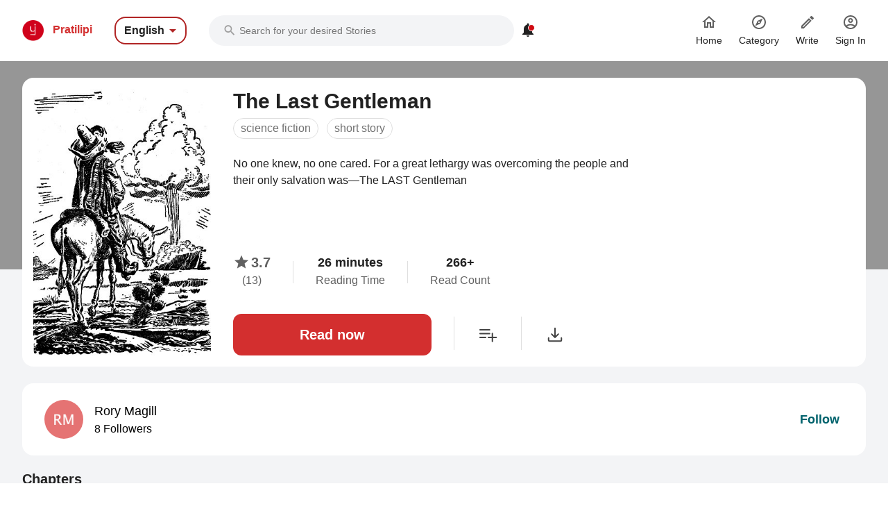

--- FILE ---
content_type: text/html; charset=utf-8
request_url: https://english.pratilipi.com/series/the-last-gentleman-by-rory-magill-zanlzpppj38m
body_size: 60842
content:
<!doctype html>
<html data-n-head-ssr lang="en" data-n-head="%7B%22lang%22:%7B%22ssr%22:%22en%22%7D%7D">

<head>
  <title>The Last Gentleman - An online English story written by Rory Magill | Pratilipi.com</title><meta data-n-head="ssr" charset="utf-8"><meta data-n-head="ssr" http-equiv="cache-control" content="no-store, no-cache, must-revalidate"><meta data-n-head="ssr" http-equiv="expires" content="0"><meta data-n-head="ssr" name="viewport" content="width=device-width, initial-scale=1"><meta data-n-head="ssr" name="format-detection" content="telephone=no"><meta data-n-head="ssr" name="google" content="notranslate"><meta data-n-head="ssr" name="author" content="Nasadiya Tech. Pvt. Ltd."><meta data-n-head="ssr" name="theme-color" content="#d00b12"><meta data-n-head="ssr" property="og:site_name" content="Pratilipi"><meta data-n-head="ssr" property="og:logo" content="https://static-assets.pratilipi.com/pratilipi-logo/png/Logo-2C-RGB-144px.png"><meta data-n-head="ssr" name="twitter:card" content="summary"><meta data-n-head="ssr" name="twitter:site" content="@TeamPratilipi"><meta data-n-head="ssr" property="fb:app_id" content="293990794105516"><meta data-n-head="ssr" property="al:android:app_name" content="Pratilipi"><meta data-n-head="ssr" property="al:ios:app_name" content="Pratilipi - Books and Stories"><meta data-n-head="ssr" property="al:ios:app_store_id" content="1484810435"><meta data-n-head="ssr" property="al:android:package" content="com.pratilipi.mobile.android"><meta data-n-head="ssr" data-hid="sentry-trace" name="sentry-trace" content="0188c873cd514f9881ea1b5c1793353d-845ee64c468dbb55-0"><meta data-n-head="ssr" data-hid="sentry-baggage" name="baggage" content="sentry-environment=prod,sentry-release=2d5f992eeafa7becad59925474c8ab4eeff85573,sentry-public_key=80fe779547f960e4ff59fdf2495872e3,sentry-trace_id=0188c873cd514f9881ea1b5c1793353d,sentry-sample_rate=0.001,sentry-transaction=GET%20%2Fseries%2Fthe-last-gentleman-by-rory-magill-zanlzpppj38m,sentry-sampled=false"><meta data-n-head="ssr" data-hid="og:title" property="og:title" content="The Last Gentleman « Rory Magill | Pratilipi"><meta data-n-head="ssr" data-hid="description" name="description" content="Read &amp;  share the English story The Last Gentleman written by Rory Magill from Pratilipi ✓ Rating: 3.77 / 5.0 ✓ 2 Chapters ✓ 266 Reads"><meta data-n-head="ssr" data-hid="og:description" property="og:description" content="Transcriber Note: This etext was produced from IF Worlds of Science Fiction January 1953. Extensive research did not uncover any evidence that the U.S. copyright on this publication was renewed. ..."><meta data-n-head="ssr" data-hid="og:locale" property="og:locale" content="en_IN"><meta data-n-head="ssr" data-hid="robots" name="robots" content="index,follow"><meta data-n-head="ssr" data-hid="og:image" property="og:image" content="https://static-assets.pratilipi.com/series/cover?seriesId=411080&amp;version=dffd606e-13bd-4538-8fe5-8856523de8ae&amp;type=jpg&amp;width=620&amp;enforceAspectRatio=false"><meta data-n-head="ssr" data-hid="og:image:type" property="og:image:type" content="jpeg"><meta data-n-head="ssr" data-hid="og:url" property="og:url" content="https://english.pratilipi.com/series/the-last-gentleman-by-rory-magill-zanlzpppj38m"><meta data-n-head="ssr" data-hid="og:type" property="og:type" content="article"><meta data-n-head="ssr" data-hid="al:android:url" property="al:android:url" content="pratilipi://series/slug/zanlzpppj38m"><meta data-n-head="ssr" data-hid="al:ios:url" property="al:ios:url" content="pratilipi://series/slug/zanlzpppj38m"><meta data-n-head="ssr" data-hid="al:web:url" property="al:web:url" content="https://english.pratilipi.com/series/the-last-gentleman-by-rory-magill-zanlzpppj38m"><meta data-n-head="ssr" data-hid="twitter:title" name="twitter:title" content="The Last Gentleman - An online English story written by Rory Magill | Pratilipi.com"><meta data-n-head="ssr" data-hid="twitter:description" name="twitter:description" content="Read &amp;  share the English story The Last Gentleman written by Rory Magill from Pratilipi ✓ Rating: 3.77 / 5.0 ✓ 2 Chapters ✓ 266 Reads"><meta data-n-head="ssr" data-hid="twitter:image" name="twitter:image" content="https://static-assets.pratilipi.com/series/cover?seriesId=411080&amp;version=dffd606e-13bd-4538-8fe5-8856523de8ae&amp;type=jpg&amp;width=620&amp;enforceAspectRatio=false"><link data-n-head="ssr" rel="preconnect" crossorigin="true" href="//fonts.gstatic.com"><link data-n-head="ssr" rel="preconnect" crossorigin="true" href="//fonts.googleapis.com"><link data-n-head="ssr" rel="stylesheet preload prefetch" as="style" href="//fonts.googleapis.com/css2?family=Noto+Sans:wght@400;500;700&amp;display=swap" type="text/css" crossorigin="anonymous"><link data-n-head="ssr" rel="shortcut icon" type="image/png" href="/favicon.png"><link data-n-head="ssr" rel="dns-prefetch" href="//api.amplitude.com"><link data-n-head="ssr" rel="dns-prefetch" href="//cdn.amplitude.com"><link data-n-head="ssr" rel="dns-prefetch" href="//connect.facebook.net"><link data-n-head="ssr" rel="dns-prefetch" href="//graph.facebook.com"><link data-n-head="ssr" rel="canonical" href="https://english.pratilipi.com/series/the-last-gentleman-by-rory-magill-zanlzpppj38m"><script data-n-head="ssr" data-hid="gtm-script" type="ff650a6d170199b4021d37b0-text/javascript">if(!window._gtm_init){window._gtm_init=1;(function(w,n,d,m,e,p){w[d]=(w[d]==1||n[d]=='yes'||n[d]==1||n[m]==1||(w[e]&&w[e][p]&&w[e][p]()))?1:0})(window,navigator,'doNotTrack','msDoNotTrack','external','msTrackingProtectionEnabled');(function(w,d,s,l,x,y){w[x]={};w._gtm_inject=function(i){if(w.doNotTrack||w[x][i])return;w[x][i]=1;w[l]=w[l]||[];w[l].push({'gtm.start':new Date().getTime(),event:'gtm.js'});var f=d.getElementsByTagName(s)[0],j=d.createElement(s);j.async=true;j.src='https://www.googletagmanager.com/gtm.js?id='+i;f.parentNode.insertBefore(j,f);};w[y]('GTM-KZSL8KF')})(window,document,'script','dataLayer','_gtm_ids','_gtm_inject')}</script><script data-n-head="ssr" src="https://www.googletagmanager.com/gtag/js?id=G-QR1MC0BT5G" async type="ff650a6d170199b4021d37b0-text/javascript"></script><script data-n-head="ssr" data-hid="schema" type="application/ld+json">{"@context":"https://schema.org","@graph":[{"@context":"https://schema.org","@type":"Book","bookFormat":"https://schema.org/EBook","name":"The Last Gentleman","headline":"The Last Gentleman","image":"https://static-assets.pratilipi.com/series/cover?seriesId=411080&amp;version=dffd606e-13bd-4538-8fe5-8856523de8ae","description":"No one knew, no one cared. For a great lethargy was overcoming the people and their only salvation was—The LAST Gentleman","genre":"science fiction,short story","inLanguage":"en","url":"https://english.pratilipi.com/series/the-last-gentleman-zanlzpppj38m","author":{"@context":"https://schema.org","@type":"Person","name":"Rory Magill","url":"https://english.pratilipi.com/user/rory-magill-c4b9269zw9","image":"https://static-assets.pratilipi.com/profile-avatar-defaults/512x512/en-RM-4-x512.png"},"publisher":{"@type":"Organization","name":"Pratilipi","url":"https://english.pratilipi.com","logo":{"@type":"ImageObject","url":"https://english.pratilipi.com/icon.png","width":512,"height":512}},"datePublished":"2021-11-10T14:40:06.000Z","timeRequired":"PT0H26M","aggregateRating":{"@context":"https://schema.org","@type":"AggregateRating","ratingCount":13,"itemReviewed":{"@context":"https://schema.org","@type":"Thing","name":"The Last Gentleman"},"reviewCount":3,"worstRating":1,"bestRating":5,"ratingValue":3.77}},{"@context":"https://schema.org","@type":"ItemList","itemListElement":[{"@type":"ListItem","position":1,"item":{"@context":"https://schema.org","@type":["Book","Chapter"],"headline":"The Last Gentleman-The Last Gentleman","name":"The Last Gentleman-The Last Gentleman","inLanguage":"en","timeRequired":"PT0H13M","datePublished":"2018-10-22T15:46:09.000Z","author":{"@context":"https://schema.org","@type":"Person","name":"Rory Magill","url":"https://english.pratilipi.com/user/rory-magill-c4b9269zw9","image":"https://static-assets.pratilipi.com/profile-avatar-defaults/512x512/en-RM-4-x512.png"},"aggregateRating":{"@context":"https://schema.org","@type":"AggregateRating","ratingCount":13,"itemReviewed":{"@context":"https://schema.org","@type":"Thing","name":"The Last Gentleman-The Last Gentleman"},"worstRating":1,"bestRating":5,"ratingValue":3.77}}},{"@type":"ListItem","position":2,"item":{"@context":"https://schema.org","@type":["Book","Chapter"],"headline":"The Last Gentleman-","name":"The Last Gentleman-","inLanguage":"en","timeRequired":"PT0H13M","datePublished":"2021-11-10T14:40:05.000Z","author":{"@context":"https://schema.org","@type":"Person","name":"Rory Magill","url":"https://english.pratilipi.com/user/rory-magill-c4b9269zw9","image":"https://static-assets.pratilipi.com/profile-avatar-defaults/512x512/en-RM-4-x512.png"}}}]}]}</script><link rel="preload" href="https://mark8-static.pratilipi.com/seo-suite/14cc8489585e91f4.js" as="script"><link rel="preload" href="https://mark8-static.pratilipi.com/seo-suite/b7c18da235c5c613.js" as="script"><link rel="preload" href="https://mark8-static.pratilipi.com/seo-suite/d325fb3d482103c7.js" as="script"><link rel="preload" href="https://mark8-static.pratilipi.com/seo-suite/cabc91864bb57be2.js" as="script"><link rel="preload" href="https://mark8-static.pratilipi.com/seo-suite/643d0bc7f59cfd35.js" as="script"><style data-vue-ssr-id="382a115c:0 3556748c:0 1e802a4c:0 44bb1b15:0 9f5401de:0 4891dfec:0 63b6608b:0 357fed34:0 2d359164:0 39832e81:0 c98e93fe:0 5f28f554:0 2cd1093a:0 80b42ea4:0 c30182b0:0 20cc4ac0:0 00a164c6:0 dedd5dde:0 5cfab596:0 6edd72de:0 4bdd8e94:0 2e7efea6:0 615c0f78:0 6cae1ab7:0 609428ac:0 e00cfb56:0">.tw-container{width:100%;margin-right:auto;margin-left:auto;padding-right:1rem;padding-left:1rem;}@media (min-width: 640px){.tw-container{max-width:640px;}}@media (min-width: 768px){.tw-container{max-width:768px;}}@media (min-width: 1024px){.tw-container{max-width:1024px;padding-right:1rem;padding-left:1rem;}}@media (min-width: 1280px){.tw-container{max-width:1280px;padding-right:2rem;padding-left:2rem;}}@media (min-width: 1536px){.tw-container{max-width:1536px;}}.tw-i-16{width:16px !important;height:16px !important;font-size:16px !important;}.tw-i-20{width:20px !important;height:20px !important;font-size:20px !important;}.tw-i-24{width:24px !important;height:24px !important;font-size:24px !important;}.tw-i-32{width:32px !important;height:32px !important;font-size:32px !important;}.tw-w-30{width:120px !important;max-width:120px !important;}.tw-h-45{height:180px !important;}.tw-pratilipi-black{color:#212121;text-decoration:none;-webkit-text-decoration-line:none;text-decoration-line:none;}.\!tw-pratilipi-black{color:#212121 !important;text-decoration:none !important;-webkit-text-decoration-line:none !important;text-decoration-line:none !important;}.tw-pratilipi-black:hover{text-decoration:none;-webkit-text-decoration-line:none;text-decoration-line:none;color:#212121;}.\!tw-pratilipi-black:hover{text-decoration:none !important;-webkit-text-decoration-line:none !important;text-decoration-line:none !important;color:#212121 !important;}.tw-pratilipi-black:focus{text-decoration:none;-webkit-text-decoration-line:none;text-decoration-line:none;color:#212121;}.\!tw-pratilipi-black:focus{text-decoration:none !important;-webkit-text-decoration-line:none !important;text-decoration-line:none !important;color:#212121 !important;}.tw-pratilipi-grey{color:#616161;text-decoration:none;-webkit-text-decoration-line:none;text-decoration-line:none;}.tw-pratilipi-grey:hover{text-decoration:none;-webkit-text-decoration-line:none;text-decoration-line:none;color:#616161;}.tw-pratilipi-grey:focus{text-decoration:none;-webkit-text-decoration-line:none;text-decoration-line:none;color:#616161;}.tw-fixed{position:fixed;}.tw-absolute{position:absolute;}.tw-relative{position:relative;}.tw-sticky{position:-webkit-sticky;position:sticky;}.tw-inset-0{top:0px;right:0px;bottom:0px;left:0px;}.tw-inset-x-0{left:0px;right:0px;}.tw-top-0{top:0px;}.tw-bottom-0{bottom:0px;}.tw-left-0{left:0px;}.tw-right-0{right:0px;}.tw-top-4{top:1rem;}.tw-right-4{right:1rem;}.tw-top-6{top:1.5rem;}.tw-top-3{top:0.75rem;}.tw-top-8{top:2rem;}.tw-right-2{right:0.5rem;}.tw-top-1{top:0.25rem;}.tw-right-0\.5{right:0.125rem;}.tw-top-\[20\%\]{top:20%;}.tw-bottom-14{bottom:3.5rem;}.tw-z-999{z-index:999;}.tw-z-99{z-index:99;}.tw-z-\[1040\]{z-index:1040;}.tw-z-\[100\]{z-index:100;}.tw-z-50{z-index:50;}.tw-z-10{z-index:10;}.tw-z-9999{z-index:9999;}.tw-z-20{z-index:20;}.tw-m-0{margin:0px;}.tw-mx-auto{margin-left:auto;margin-right:auto;}.tw-my-4{margin-top:1rem;margin-bottom:1rem;}.tw-my-auto{margin-top:auto;margin-bottom:auto;}.tw-my-0{margin-top:0px;margin-bottom:0px;}.tw-mx-2\.5{margin-left:0.625rem;margin-right:0.625rem;}.tw-mx-2{margin-left:0.5rem;margin-right:0.5rem;}.-tw-mx-4{margin-left:-1rem;margin-right:-1rem;}.tw-my-3{margin-top:0.75rem;margin-bottom:0.75rem;}.tw-mx-0{margin-left:0px;margin-right:0px;}.tw-mx-0\.5{margin-left:0.125rem;margin-right:0.125rem;}.tw-mx-1\.5{margin-left:0.375rem;margin-right:0.375rem;}.tw-mx-1{margin-left:0.25rem;margin-right:0.25rem;}.tw-mx-4{margin-left:1rem;margin-right:1rem;}.tw-my-2{margin-top:0.5rem;margin-bottom:0.5rem;}.tw-mx-\[-18px\]{margin-left:-18px;margin-right:-18px;}.tw-my-8{margin-top:2rem;margin-bottom:2rem;}.tw-my-6{margin-top:1.5rem;margin-bottom:1.5rem;}.tw-my-5{margin-top:1.25rem;margin-bottom:1.25rem;}.tw-my-1{margin-top:0.25rem;margin-bottom:0.25rem;}.tw-mt-2{margin-top:0.5rem;}.tw-mb-5{margin-bottom:1.25rem;}.tw-mb-3{margin-bottom:0.75rem;}.tw-mb-\[24px\]{margin-bottom:24px;}.-tw-mt-2{margin-top:-0.5rem;}.tw-mb-4{margin-bottom:1rem;}.tw-mb-6{margin-bottom:1.5rem;}.tw-mb-8{margin-bottom:2rem;}.tw-mt-4{margin-top:1rem;}.tw-mt-1{margin-top:0.25rem;}.tw-mt-8{margin-top:2rem;}.tw-mt-6{margin-top:1.5rem;}.tw-mr-4{margin-right:1rem;}.-tw-mt-7{margin-top:-1.75rem;}.tw-mb-1{margin-bottom:0.25rem;}.-tw-mt-5{margin-top:-1.25rem;}.tw-ml-auto{margin-left:auto;}.-tw-mt-10{margin-top:-2.5rem;}.tw-mt-0{margin-top:0px;}.tw-mb-2\.5{margin-bottom:0.625rem;}.tw-mb-2{margin-bottom:0.5rem;}.tw-ml-2{margin-left:0.5rem;}.tw-ml-16{margin-left:4rem;}.\!tw-ml-auto{margin-left:auto !important;}.tw-mt-\[-18px\]{margin-top:-18px;}.tw-mb-0{margin-bottom:0px;}.tw-mr-2{margin-right:0.5rem;}.tw-mb-\[4px\]{margin-bottom:4px;}.tw-mt-3{margin-top:0.75rem;}.tw-mt-1\.5{margin-top:0.375rem;}.tw-mt-0\.5{margin-top:0.125rem;}.tw-mt-5{margin-top:1.25rem;}.tw-mt-12{margin-top:3rem;}.\!tw-block{display:block !important;}.tw-block{display:block;}.\!tw-inline-block{display:inline-block !important;}.tw-inline-block{display:inline-block;}.tw-inline{display:inline;}.tw-flex{display:flex;}.tw-grid{display:grid;}.tw-hidden{display:none;}.tw-h-12{height:3rem;}.tw-h-6{height:1.5rem;}.tw-h-7{height:1.75rem;}.tw-h-16{height:4rem;}.tw-h-5{height:1.25rem;}.tw-h-20{height:5rem;}.tw-h-auto{height:auto;}.tw-h-36{height:9rem;}.tw-h-full{height:100%;}.tw-h-3\/4{height:75%;}.tw-h-0\.5{height:0.125rem;}.tw-h-0{height:0px;}.tw-h-2\.5{height:0.625rem;}.tw-h-2{height:0.5rem;}.tw-h-\[22px\]{height:22px;}.tw-h-max{height:-webkit-max-content;height:-moz-max-content;height:max-content;}.tw-h-\[60px\]{height:60px;}.tw-h-10{height:2.5rem;}.tw-h-9{height:2.25rem;}.tw-h-8{height:2rem;}.\!tw-h-16{height:4rem !important;}.tw-h-px{height:1px;}.tw-h-fit{height:-webkit-fit-content;height:-moz-fit-content;height:fit-content;}.tw-h-4{height:1rem;}.tw-max-h-\[600px\]{max-height:600px;}.tw-min-h-\[40px\]{min-height:40px;}.tw-min-h-\[34px\]{min-height:34px;}.tw-min-h-screen{min-height:100vh;}.tw-w-full{width:100%;}.tw-w-12{width:3rem;}.tw-w-6{width:1.5rem;}.tw-w-7{width:1.75rem;}.tw-w-16{width:4rem;}.tw-w-5{width:1.25rem;}.tw-w-20{width:5rem;}.tw-w-52{width:13rem;}.tw-w-fit{width:-webkit-fit-content;width:-moz-fit-content;width:fit-content;}.tw-w-\[0\.5px\]{width:0.5px;}.tw-w-\[90\%\]{width:90%;}.tw-w-\[10\%\]{width:10%;}.tw-w-32{width:8rem;}.tw-w-2\.5{width:0.625rem;}.tw-w-2{width:0.5rem;}.tw-w-80{width:20rem;}.tw-w-10{width:2.5rem;}.tw-w-9{width:2.25rem;}.tw-w-8{width:2rem;}.\!tw-w-12{width:3rem !important;}.tw-w-px{width:1px;}.tw-w-28{width:7rem;}.tw-w-36{width:9rem;}.tw-w-\[60\%\]{width:60%;}.tw-w-\[40\%\]{width:40%;}.tw-w-4{width:1rem;}.tw-min-w-\[120px\]{min-width:120px;}.tw-min-w-full{min-width:100%;}.tw-min-w-\[22px\]{min-width:22px;}.tw-max-w-sm{max-width:24rem;}.tw-max-w-md{max-width:28rem;}.tw-max-w-2xl{max-width:42rem;}.tw-max-w-lg{max-width:32rem;}.tw-max-w-\[440px\]{max-width:440px;}.tw-max-w-full{max-width:100%;}.tw-max-w-none{max-width:none;}.tw-max-w-xl{max-width:36rem;}.tw-max-w-3xl{max-width:48rem;}.tw-max-w-7xl{max-width:80rem;}.tw-flex-1{flex:1 1 0%;}.tw-flex-shrink-0{flex-shrink:0;}.tw-flex-grow{flex-grow:1;}.-tw-rotate-90{--tw-rotate:-90deg;transform:translate(var(--tw-translate-x), var(--tw-translate-y)) rotate(var(--tw-rotate)) skewX(var(--tw-skew-x)) skewY(var(--tw-skew-y)) scaleX(var(--tw-scale-x)) scaleY(var(--tw-scale-y));}@-webkit-keyframes tw-spin{to{transform:rotate(360deg);}}@keyframes tw-spin{to{transform:rotate(360deg);}}.tw-animate-spin{-webkit-animation:tw-spin 1s linear infinite;animation:tw-spin 1s linear infinite;}.\!tw-cursor-pointer{cursor:pointer !important;}.tw-cursor-pointer{cursor:pointer;}.tw-cursor-not-allowed{cursor:not-allowed;}.tw-list-inside{list-style-position:inside;}.tw-list-none{list-style-type:none;}.tw-grid-cols-2{grid-template-columns:repeat(2, minmax(0, 1fr));}.tw-grid-cols-1{grid-template-columns:repeat(1, minmax(0, 1fr));}.tw-flex-row{flex-direction:row;}.tw-flex-col{flex-direction:column;}.tw-flex-wrap{flex-wrap:wrap;}.tw-items-start{align-items:flex-start;}.tw-items-center{align-items:center;}.tw-justify-start{justify-content:flex-start;}.tw-justify-end{justify-content:flex-end;}.tw-justify-center{justify-content:center;}.tw-justify-between{justify-content:space-between;}.tw-gap-3{gap:0.75rem;}.tw-gap-4{gap:1rem;}.tw-gap-2{gap:0.5rem;}.tw-gap-8{gap:2rem;}.tw-gap-5{gap:1.25rem;}.tw-gap-6{gap:1.5rem;}.tw-gap-1{gap:0.25rem;}.tw-space-y-4 > :not([hidden]) ~ :not([hidden]){--tw-space-y-reverse:0;margin-top:calc(1rem * calc(1 - var(--tw-space-y-reverse)));margin-bottom:calc(1rem * var(--tw-space-y-reverse));}.tw-space-x-3 > :not([hidden]) ~ :not([hidden]){--tw-space-x-reverse:0;margin-right:calc(0.75rem * var(--tw-space-x-reverse));margin-left:calc(0.75rem * calc(1 - var(--tw-space-x-reverse)));}.tw-self-end{align-self:flex-end;}.tw-self-center{align-self:center;}.tw-overflow-hidden{overflow:hidden;}.tw-overflow-x-auto{overflow-x:auto;}.tw-overflow-y-auto{overflow-y:auto;}.tw-overflow-x-scroll{overflow-x:scroll;}.tw-truncate{overflow:hidden;text-overflow:ellipsis;white-space:nowrap;}.tw-overflow-ellipsis{text-overflow:ellipsis;}.tw-text-ellipsis{text-overflow:ellipsis;}.tw-whitespace-nowrap{white-space:nowrap;}.tw-rounded-3xl{border-radius:1.5rem;}.tw-rounded-\[16px_16px_0_0\]{border-radius:16px 16px 0 0;}.tw-rounded-lg{border-radius:0.5rem;}.tw-rounded-xl{border-radius:0.75rem;}.tw-rounded-2xl{border-radius:1rem;}.tw-rounded-md{border-radius:0.375rem;}.tw-rounded{border-radius:0.25rem;}.tw-rounded-full{border-radius:9999px;}.tw-rounded-\[24px\]{border-radius:24px;}.tw-rounded-t-2xl{border-top-left-radius:1rem;border-top-right-radius:1rem;}.tw-rounded-b-md{border-bottom-right-radius:0.375rem;border-bottom-left-radius:0.375rem;}.tw-rounded-r-lg{border-top-right-radius:0.5rem;border-bottom-right-radius:0.5rem;}.tw-rounded-tr{border-top-right-radius:0.25rem;}.tw-rounded-br{border-bottom-right-radius:0.25rem;}.tw-border{border-width:1px;}.tw-border-2{border-width:2px;}.tw-border-\[1\.5px\]{border-width:1.5px;}.tw-border-\[2px\]{border-width:2px;}.tw-border-0{border-width:0px;}.tw-border-\[1px\]{border-width:1px;}.tw-border-b-2{border-bottom-width:2px;}.tw-border-t{border-top-width:1px;}.tw-border-solid{border-style:solid;}.tw-border-dashed{border-style:dashed;}.tw-border-none{border-style:none;}.\!tw-border-none{border-style:none !important;}.tw-border-\[none\]{border-color:none;}.tw-border-gray-300{--tw-border-opacity:1;border-color:rgb(209 213 219 / var(--tw-border-opacity));}.tw-border-\[\#b12525\]{--tw-border-opacity:1;border-color:rgb(177 37 37 / var(--tw-border-opacity));}.tw-border-white{--tw-border-opacity:1;border-color:rgb(255 255 255 / var(--tw-border-opacity));}.tw-border-\[\#dbdbdb\]{--tw-border-opacity:1;border-color:rgb(219 219 219 / var(--tw-border-opacity));}.tw-border-\[rgb\(5\,105\,116\)\]{--tw-border-opacity:1;border-color:rgb(5 105 116 / var(--tw-border-opacity));}.tw-border-\[\#D29418\]{--tw-border-opacity:1;border-color:rgb(210 148 24 / var(--tw-border-opacity));}.tw-border-\[\#d32f2f\]{--tw-border-opacity:1;border-color:rgb(211 47 47 / var(--tw-border-opacity));}.tw-border-\[\#DBDBDB\]{--tw-border-opacity:1;border-color:rgb(219 219 219 / var(--tw-border-opacity));}.tw-border-pratilipi-light-grey{--tw-border-opacity:1;border-color:rgb(219 219 219 / var(--tw-border-opacity));}.tw-border-transparent{border-color:transparent;}.tw-border-\[\#212121\]{--tw-border-opacity:1;border-color:rgb(33 33 33 / var(--tw-border-opacity));}.tw-border-pratilipi-grey{--tw-border-opacity:1;border-color:rgb(97 97 97 / var(--tw-border-opacity));}.tw-border-gray-100{--tw-border-opacity:1;border-color:rgb(243 244 246 / var(--tw-border-opacity));}.tw-border-gray-200{--tw-border-opacity:1;border-color:rgb(229 231 235 / var(--tw-border-opacity));}.tw-border-blue-200{--tw-border-opacity:1;border-color:rgb(191 219 254 / var(--tw-border-opacity));}.tw-border-pratilipi-teal{--tw-border-opacity:1;border-color:rgb(0 98 108 / var(--tw-border-opacity));}.tw-border-pratilipi-black{--tw-border-opacity:1;border-color:rgb(33 33 33 / var(--tw-border-opacity));}.tw-border-t-gray-700{--tw-border-opacity:1;border-top-color:rgb(55 65 81 / var(--tw-border-opacity));}.tw-bg-black{--tw-bg-opacity:1;background-color:rgb(0 0 0 / var(--tw-bg-opacity));}.tw-bg-\[\#f3f4f6\]{--tw-bg-opacity:1;background-color:rgb(243 244 246 / var(--tw-bg-opacity));}.tw-bg-pratilipi-teal{--tw-bg-opacity:1;background-color:rgb(0 98 108 / var(--tw-bg-opacity));}.tw-bg-\[rgba\(0\,0\,0\,0\.3\)\]{background-color:rgba(0,0,0,0.3);}.tw-bg-\[\#fff\]{--tw-bg-opacity:1;background-color:rgb(255 255 255 / var(--tw-bg-opacity));}.tw-bg-\[\#056974\]{--tw-bg-opacity:1;background-color:rgb(5 105 116 / var(--tw-bg-opacity));}.tw-bg-\[\#\#DBDBDB\]{background-color:##DBDBDB;}.tw-bg-white{--tw-bg-opacity:1;background-color:rgb(255 255 255 / var(--tw-bg-opacity));}.tw-bg-inherit{background-color:inherit;}.tw-bg-gray-100{--tw-bg-opacity:1;background-color:rgb(243 244 246 / var(--tw-bg-opacity));}.tw-bg-\[\#881111\]{--tw-bg-opacity:1;background-color:rgb(136 17 17 / var(--tw-bg-opacity));}.\!tw-bg-transparent{background-color:transparent !important;}.tw-bg-pratilipi-grey{--tw-bg-opacity:1;background-color:rgb(97 97 97 / var(--tw-bg-opacity));}.tw-bg-pratilpi-red{--tw-bg-opacity:1;background-color:rgb(211 47 47 / var(--tw-bg-opacity));}.tw-bg-\[\#191919\]{--tw-bg-opacity:1;background-color:rgb(25 25 25 / var(--tw-bg-opacity));}.tw-bg-\[\#212121\]{--tw-bg-opacity:1;background-color:rgb(33 33 33 / var(--tw-bg-opacity));}.tw-bg-\[\#d00b12\]{--tw-bg-opacity:1;background-color:rgb(208 11 18 / var(--tw-bg-opacity));}.tw-bg-\[\#f4f4f4\]{--tw-bg-opacity:1;background-color:rgb(244 244 244 / var(--tw-bg-opacity));}.tw-bg-\[\#0000004d\]{background-color:#0000004d;}.\!tw-bg-\[\#05697429\]{background-color:#05697429 !important;}.\!tw-bg-white{--tw-bg-opacity:1 !important;background-color:rgb(255 255 255 / var(--tw-bg-opacity)) !important;}.tw-bg-\[\#056794\]{--tw-bg-opacity:1;background-color:rgb(5 103 148 / var(--tw-bg-opacity));}.tw-bg-\[\#FFF7E5\]{--tw-bg-opacity:1;background-color:rgb(255 247 229 / var(--tw-bg-opacity));}.tw-bg-\[\#f0f0ee\]{--tw-bg-opacity:1;background-color:rgb(240 240 238 / var(--tw-bg-opacity));}.tw-bg-\[\#03a87c\]{--tw-bg-opacity:1;background-color:rgb(3 168 124 / var(--tw-bg-opacity));}.tw-bg-\[\#036974\]{--tw-bg-opacity:1;background-color:rgb(3 105 116 / var(--tw-bg-opacity));}.tw-bg-transparent{background-color:transparent;}.tw-bg-\[\#d32f2f\]{--tw-bg-opacity:1;background-color:rgb(211 47 47 / var(--tw-bg-opacity));}.tw-bg-\[\#c7e9ff\]{--tw-bg-opacity:1;background-color:rgb(199 233 255 / var(--tw-bg-opacity));}.tw-bg-black\/30{background-color:rgb(0 0 0 / 0.3);}.tw-bg-\[\#13990a\]{--tw-bg-opacity:1;background-color:rgb(19 153 10 / var(--tw-bg-opacity));}.tw-bg-\[\#f3f3f3\]{--tw-bg-opacity:1;background-color:rgb(243 243 243 / var(--tw-bg-opacity));}.tw-bg-slate-400{--tw-bg-opacity:1;background-color:rgb(148 163 184 / var(--tw-bg-opacity));}.tw-bg-\[\#e9e9e9\]{--tw-bg-opacity:1;background-color:rgb(233 233 233 / var(--tw-bg-opacity));}.tw-bg-gray-50{--tw-bg-opacity:1;background-color:rgb(249 250 251 / var(--tw-bg-opacity));}.tw-bg-blue-50{--tw-bg-opacity:1;background-color:rgb(239 246 255 / var(--tw-bg-opacity));}.tw-bg-blue-600{--tw-bg-opacity:1;background-color:rgb(37 99 235 / var(--tw-bg-opacity));}.tw-bg-green-50{--tw-bg-opacity:1;background-color:rgb(240 253 244 / var(--tw-bg-opacity));}.tw-bg-gray-200{--tw-bg-opacity:1;background-color:rgb(229 231 235 / var(--tw-bg-opacity));}.tw-bg-pratilipi-black{--tw-bg-opacity:1;background-color:rgb(33 33 33 / var(--tw-bg-opacity));}.tw-bg-opacity-30{--tw-bg-opacity:0.3;}.tw-bg-opacity-50{--tw-bg-opacity:0.5;}.tw-bg-gradient-to-b{background-image:linear-gradient(to bottom, var(--tw-gradient-stops));}.tw-bg-gradient-to-t{background-image:linear-gradient(to top, var(--tw-gradient-stops));}.tw-bg-gradient-to-r{background-image:linear-gradient(to right, var(--tw-gradient-stops));}.tw-bg-none{background-image:none;}.tw-from-transparent{--tw-gradient-from:transparent;--tw-gradient-to:rgb(0 0 0 / 0);--tw-gradient-stops:var(--tw-gradient-from), var(--tw-gradient-to);}.tw-from-gray-900{--tw-gradient-from:#111827;--tw-gradient-to:rgb(17 24 39 / 0);--tw-gradient-stops:var(--tw-gradient-from), var(--tw-gradient-to);}.tw-from-black{--tw-gradient-from:#000;--tw-gradient-to:rgb(0 0 0 / 0);--tw-gradient-stops:var(--tw-gradient-from), var(--tw-gradient-to);}.tw-from-\[\#fff7e5\]{--tw-gradient-from:#fff7e5;--tw-gradient-to:rgb(255 247 229 / 0);--tw-gradient-stops:var(--tw-gradient-from), var(--tw-gradient-to);}.tw-via-\[\#fff7e5\]{--tw-gradient-to:rgb(255 247 229 / 0);--tw-gradient-stops:var(--tw-gradient-from), #fff7e5, var(--tw-gradient-to);}.tw-to-black{--tw-gradient-to:#000;}.tw-to-transparent{--tw-gradient-to:transparent;}.tw-to-\[\#ffd4d9\]{--tw-gradient-to:#ffd4d9;}.tw-bg-cover{background-size:cover;}.tw-bg-right-top{background-position:right top;}.tw-bg-center{background-position:center;}.tw-bg-no-repeat{background-repeat:no-repeat;}.tw-object-contain{-o-object-fit:contain;object-fit:contain;}.tw-object-cover{-o-object-fit:cover;object-fit:cover;}.tw-p-4{padding:1rem;}.tw-p-6{padding:1.5rem;}.tw-p-8{padding:2rem;}.tw-p-1{padding:0.25rem;}.tw-p-0{padding:0px;}.tw-p-2{padding:0.5rem;}.tw-p-3{padding:0.75rem;}.tw-p-5{padding:1.25rem;}.tw-px-6{padding-left:1.5rem;padding-right:1.5rem;}.tw-py-3{padding-top:0.75rem;padding-bottom:0.75rem;}.tw-px-24{padding-left:6rem;padding-right:6rem;}.tw-px-\[23px\]{padding-left:23px;padding-right:23px;}.tw-py-6{padding-top:1.5rem;padding-bottom:1.5rem;}.tw-py-2\.5{padding-top:0.625rem;padding-bottom:0.625rem;}.tw-py-2{padding-top:0.5rem;padding-bottom:0.5rem;}.tw-px-4{padding-left:1rem;padding-right:1rem;}.tw-py-4{padding-top:1rem;padding-bottom:1rem;}.tw-px-8{padding-left:2rem;padding-right:2rem;}.tw-px-2{padding-left:0.5rem;padding-right:0.5rem;}.tw-py-1{padding-top:0.25rem;padding-bottom:0.25rem;}.tw-px-0\.5{padding-left:0.125rem;padding-right:0.125rem;}.tw-px-0{padding-left:0px;padding-right:0px;}.tw-py-8{padding-top:2rem;padding-bottom:2rem;}.tw-py-5{padding-top:1.25rem;padding-bottom:1.25rem;}.tw-py-1\.5{padding-top:0.375rem;padding-bottom:0.375rem;}.tw-px-2\.5{padding-left:0.625rem;padding-right:0.625rem;}.tw-px-5{padding-left:1.25rem;padding-right:1.25rem;}.tw-py-0{padding-top:0px;padding-bottom:0px;}.tw-px-3{padding-left:0.75rem;padding-right:0.75rem;}.tw-px-1{padding-left:0.25rem;padding-right:0.25rem;}.tw-py-0\.5{padding-top:0.125rem;padding-bottom:0.125rem;}.tw-py-\[2px\]{padding-top:2px;padding-bottom:2px;}.tw-px-12{padding-left:3rem;padding-right:3rem;}.tw-py-12{padding-top:3rem;padding-bottom:3rem;}.tw-pt-6{padding-top:1.5rem;}.tw-pb-12{padding-bottom:3rem;}.tw-pb-4{padding-bottom:1rem;}.tw-pt-2{padding-top:0.5rem;}.tw-pr-2{padding-right:0.5rem;}.tw-pt-4{padding-top:1rem;}.\!tw-pl-4{padding-left:1rem !important;}.tw-pb-2\.5{padding-bottom:0.625rem;}.tw-pb-2{padding-bottom:0.5rem;}.tw-pb-5{padding-bottom:1.25rem;}.tw-pb-6{padding-bottom:1.5rem;}.tw-pb-1{padding-bottom:0.25rem;}.tw-pt-1{padding-top:0.25rem;}.tw-pb-\[10px\]{padding-bottom:10px;}.tw-pt-5{padding-top:1.25rem;}.tw-pb-28{padding-bottom:7rem;}.tw-pb-\[56\.25\%\]{padding-bottom:56.25%;}.tw-pl-2{padding-left:0.5rem;}.tw-pb-16{padding-bottom:4rem;}.tw-pt-12{padding-top:3rem;}.tw-text-left{text-align:left;}.tw-text-center{text-align:center;}.\!tw-text-right{text-align:right !important;}.tw-text-right{text-align:right;}.tw-text-start{text-align:start;}.tw-text-end{text-align:end;}.tw-align-middle{vertical-align:middle;}.\!tw-text-base{font-size:1rem !important;line-height:1.5rem !important;}.tw-text-xl{font-size:1.25rem;line-height:1.75rem;}.tw-text-xs{font-size:0.75rem;line-height:1rem;}.tw-text-base{font-size:1rem;line-height:1.5rem;}.tw-text-sm{font-size:0.875rem;line-height:1.25rem;}.tw-text-lg{font-size:1.125rem;line-height:1.75rem;}.tw-text-2xl{font-size:1.5rem;line-height:2rem;}.tw-text-\[8px\]{font-size:8px;}.tw-text-\[large\]{font-size:large;}.tw-font-bold{font-weight:700;}.tw-font-normal{font-weight:400;}.tw-font-semibold{font-weight:600;}.tw-font-medium{font-weight:500;}.tw-font-light{font-weight:300;}.tw-not-italic{font-style:normal;}.tw-leading-6{line-height:1.5rem;}.tw-leading-5{line-height:1.25rem;}.tw-leading-\[160\%\]{line-height:160%;}.tw-leading-relaxed{line-height:1.625;}.tw-leading-none{line-height:1;}.tw-leading-8{line-height:2rem;}.\!tw-text-black{--tw-text-opacity:1 !important;color:rgb(0 0 0 / var(--tw-text-opacity)) !important;}.tw-text-red-600{--tw-text-opacity:1;color:rgb(220 38 38 / var(--tw-text-opacity));}.tw-text-gray-400{--tw-text-opacity:1;color:rgb(156 163 175 / var(--tw-text-opacity));}.tw-text-white{--tw-text-opacity:1;color:rgb(255 255 255 / var(--tw-text-opacity));}.tw-text-\[\#212121\]{--tw-text-opacity:1;color:rgb(33 33 33 / var(--tw-text-opacity));}.tw-text-neutral-400{--tw-text-opacity:1;color:rgb(163 163 163 / var(--tw-text-opacity));}.tw-text-\[\#A3A3A3\]{--tw-text-opacity:1;color:rgb(163 163 163 / var(--tw-text-opacity));}.tw-text-pratilipi-black{--tw-text-opacity:1;color:rgb(33 33 33 / var(--tw-text-opacity));}.tw-text-pratilipi-grey{--tw-text-opacity:1;color:rgb(97 97 97 / var(--tw-text-opacity));}.tw-text-red-500{--tw-text-opacity:1;color:rgb(239 68 68 / var(--tw-text-opacity));}.tw-text-pratilipi-teal{--tw-text-opacity:1;color:rgb(0 98 108 / var(--tw-text-opacity));}.tw-text-\[\#232127\]{--tw-text-opacity:1;color:rgb(35 33 39 / var(--tw-text-opacity));}.tw-text-pratilipi-icon-green{--tw-text-opacity:1;color:rgb(73 133 7 / var(--tw-text-opacity));}.tw-text-\[\#606060\]{--tw-text-opacity:1;color:rgb(96 96 96 / var(--tw-text-opacity));}.tw-text-\[\#056974\]{--tw-text-opacity:1;color:rgb(5 105 116 / var(--tw-text-opacity));}.tw-text-\[\#ffffff\]{--tw-text-opacity:1;color:rgb(255 255 255 / var(--tw-text-opacity));}.tw-text-inherit{color:inherit;}.tw-text-\[\#fefefe\]{--tw-text-opacity:1;color:rgb(254 254 254 / var(--tw-text-opacity));}.tw-text-pratilpi-red{--tw-text-opacity:1;color:rgb(211 47 47 / var(--tw-text-opacity));}.tw-text-\[\#b12525\]{--tw-text-opacity:1;color:rgb(177 37 37 / var(--tw-text-opacity));}.tw-text-\[\#d00b12\]{--tw-text-opacity:1;color:rgb(208 11 18 / var(--tw-text-opacity));}.tw-text-\[\#a3a3a3\]{--tw-text-opacity:1;color:rgb(163 163 163 / var(--tw-text-opacity));}.tw-text-\[\#616161\]{--tw-text-opacity:1;color:rgb(97 97 97 / var(--tw-text-opacity));}.tw-text-\[\#9e9e9e\]{--tw-text-opacity:1;color:rgb(158 158 158 / var(--tw-text-opacity));}.tw-text-\[\#9F6C0B\]{--tw-text-opacity:1;color:rgb(159 108 11 / var(--tw-text-opacity));}.\!tw-text-pratilipi-green{--tw-text-opacity:1 !important;color:rgb(94 155 16 / var(--tw-text-opacity)) !important;}.tw-text-\[\#d32f2f\]{--tw-text-opacity:1;color:rgb(211 47 47 / var(--tw-text-opacity));}.tw-text-\[\#d59536\]{--tw-text-opacity:1;color:rgb(213 149 54 / var(--tw-text-opacity));}.tw-text-black{--tw-text-opacity:1;color:rgb(0 0 0 / var(--tw-text-opacity));}.tw-text-yellow-500{--tw-text-opacity:1;color:rgb(234 179 8 / var(--tw-text-opacity));}.tw-text-pratilipi-green{--tw-text-opacity:1;color:rgb(94 155 16 / var(--tw-text-opacity));}.tw-text-pratilipi-yellow{--tw-text-opacity:1;color:rgb(213 149 54 / var(--tw-text-opacity));}.tw-text-\[\#056794\]{--tw-text-opacity:1;color:rgb(5 103 148 / var(--tw-text-opacity));}.tw-text-gray-900{--tw-text-opacity:1;color:rgb(17 24 39 / var(--tw-text-opacity));}.tw-text-gray-600{--tw-text-opacity:1;color:rgb(75 85 99 / var(--tw-text-opacity));}.tw-text-gray-700{--tw-text-opacity:1;color:rgb(55 65 81 / var(--tw-text-opacity));}.tw-text-gray-500{--tw-text-opacity:1;color:rgb(107 114 128 / var(--tw-text-opacity));}.tw-text-green-700{--tw-text-opacity:1;color:rgb(21 128 61 / var(--tw-text-opacity));}.tw-text-blue-900{--tw-text-opacity:1;color:rgb(30 58 138 / var(--tw-text-opacity));}.tw-text-green-800{--tw-text-opacity:1;color:rgb(22 101 52 / var(--tw-text-opacity));}.tw-underline{-webkit-text-decoration-line:underline;text-decoration-line:underline;}.tw-no-underline{-webkit-text-decoration-line:none;text-decoration-line:none;}.\!tw-no-underline{-webkit-text-decoration-line:none !important;text-decoration-line:none !important;}.tw-opacity-0{opacity:0;}.tw-opacity-100{opacity:1;}.tw-opacity-70{opacity:0.7;}.tw-opacity-90{opacity:0.9;}.tw-opacity-20{opacity:0.2;}.tw-opacity-10{opacity:0.1;}.tw-opacity-50{opacity:0.5;}.tw-shadow-lg{--tw-shadow:0 10px 15px -3px rgb(0 0 0 / 0.1), 0 4px 6px -4px rgb(0 0 0 / 0.1);--tw-shadow-colored:0 10px 15px -3px var(--tw-shadow-color), 0 4px 6px -4px var(--tw-shadow-color);box-shadow:var(--tw-ring-offset-shadow, 0 0 #0000), var(--tw-ring-shadow, 0 0 #0000), var(--tw-shadow);}.tw-shadow-md{--tw-shadow:0 4px 6px -1px rgb(0 0 0 / 0.1), 0 2px 4px -2px rgb(0 0 0 / 0.1);--tw-shadow-colored:0 4px 6px -1px var(--tw-shadow-color), 0 2px 4px -2px var(--tw-shadow-color);box-shadow:var(--tw-ring-offset-shadow, 0 0 #0000), var(--tw-ring-shadow, 0 0 #0000), var(--tw-shadow);}.tw-shadow-none{--tw-shadow:0 0 #0000;--tw-shadow-colored:0 0 #0000;box-shadow:var(--tw-ring-offset-shadow, 0 0 #0000), var(--tw-ring-shadow, 0 0 #0000), var(--tw-shadow);}.tw-shadow-sm{--tw-shadow:0 1px 2px 0 rgb(0 0 0 / 0.05);--tw-shadow-colored:0 1px 2px 0 var(--tw-shadow-color);box-shadow:var(--tw-ring-offset-shadow, 0 0 #0000), var(--tw-ring-shadow, 0 0 #0000), var(--tw-shadow);}.tw-outline-none{outline:2px solid transparent;outline-offset:2px;}.\!tw-outline-none{outline:2px solid transparent !important;outline-offset:2px !important;}.tw-drop-shadow-lg{--tw-drop-shadow:drop-shadow(0 10px 8px rgb(0 0 0 / 0.04)) drop-shadow(0 4px 3px rgb(0 0 0 / 0.1));filter:var(--tw-blur) var(--tw-brightness) var(--tw-contrast) var(--tw-grayscale) var(--tw-hue-rotate) var(--tw-invert) var(--tw-saturate) var(--tw-sepia) var(--tw-drop-shadow);}.tw-transition-all{transition-property:all;transition-timing-function:cubic-bezier(0.4, 0, 0.2, 1);transition-duration:150ms;}.tw-transition-colors{transition-property:color, background-color, border-color, fill, stroke, -webkit-text-decoration-color;transition-property:color, background-color, border-color, text-decoration-color, fill, stroke;transition-property:color, background-color, border-color, text-decoration-color, fill, stroke, -webkit-text-decoration-color;transition-timing-function:cubic-bezier(0.4, 0, 0.2, 1);transition-duration:150ms;}.tw-transition-opacity{transition-property:opacity;transition-timing-function:cubic-bezier(0.4, 0, 0.2, 1);transition-duration:150ms;}.tw-delay-75{transition-delay:75ms;}.tw-duration-200{transition-duration:200ms;}.tw-duration-500{transition-duration:500ms;}.tw-duration-75{transition-duration:75ms;}.tw-content-\[\'\'\]{--tw-content:'';content:var(--tw-content);}.tw-line-clamp-1{overflow:hidden;display:-webkit-box;-webkit-box-orient:vertical;-webkit-line-clamp:1;}.tw-line-clamp-3{overflow:hidden;display:-webkit-box;-webkit-box-orient:vertical;-webkit-line-clamp:3;}.tw-line-clamp-2{overflow:hidden;display:-webkit-box;-webkit-box-orient:vertical;-webkit-line-clamp:2;}.tw-line-clamp-4{overflow:hidden;display:-webkit-box;-webkit-box-orient:vertical;-webkit-line-clamp:4;}.tw-line-clamp-5{overflow:hidden;display:-webkit-box;-webkit-box-orient:vertical;-webkit-line-clamp:5;}.tw-line-clamp-6{overflow:hidden;display:-webkit-box;-webkit-box-orient:vertical;-webkit-line-clamp:6;}.tw-line-clamp-7{overflow:hidden;display:-webkit-box;-webkit-box-orient:vertical;-webkit-line-clamp:7;}.tw-line-clamp-8{overflow:hidden;display:-webkit-box;-webkit-box-orient:vertical;-webkit-line-clamp:8;}.tw-line-clamp-9{overflow:hidden;display:-webkit-box;-webkit-box-orient:vertical;-webkit-line-clamp:9;}.tw-line-clamp-10{overflow:hidden;display:-webkit-box;-webkit-box-orient:vertical;-webkit-line-clamp:10;}.tw-line-clamp-11{overflow:hidden;display:-webkit-box;-webkit-box-orient:vertical;-webkit-line-clamp:11;}.tw-line-clamp-12{overflow:hidden;display:-webkit-box;-webkit-box-orient:vertical;-webkit-line-clamp:12;}.tw-line-clamp-13{overflow:hidden;display:-webkit-box;-webkit-box-orient:vertical;-webkit-line-clamp:13;}.tw-line-clamp-14{overflow:hidden;display:-webkit-box;-webkit-box-orient:vertical;-webkit-line-clamp:14;}.tw-line-clamp-15{overflow:hidden;display:-webkit-box;-webkit-box-orient:vertical;-webkit-line-clamp:15;}.tw-line-clamp-16{overflow:hidden;display:-webkit-box;-webkit-box-orient:vertical;-webkit-line-clamp:16;}.tw-line-clamp-17{overflow:hidden;display:-webkit-box;-webkit-box-orient:vertical;-webkit-line-clamp:17;}.tw-line-clamp-18{overflow:hidden;display:-webkit-box;-webkit-box-orient:vertical;-webkit-line-clamp:18;}.tw-line-clamp-19{overflow:hidden;display:-webkit-box;-webkit-box-orient:vertical;-webkit-line-clamp:19;}.tw-line-clamp-20{overflow:hidden;display:-webkit-box;-webkit-box-orient:vertical;-webkit-line-clamp:20;}.tw-line-clamp-none{-webkit-line-clamp:unset;}.tw-pe-1{-webkit-padding-end:0.25rem;padding-inline-end:0.25rem;}.tw-ps-3{-webkit-padding-start:0.75rem;padding-inline-start:0.75rem;}.tw-ps-5{-webkit-padding-start:1.25rem;padding-inline-start:1.25rem;}.tw-ps-11{-webkit-padding-start:2.75rem;padding-inline-start:2.75rem;}.tw-pe-1\.5{-webkit-padding-end:0.375rem;padding-inline-end:0.375rem;}.tw-ms-0{-webkit-margin-start:0px;margin-inline-start:0px;}.tw-ms-1{-webkit-margin-start:0.25rem;margin-inline-start:0.25rem;}.tw-ms-2{-webkit-margin-start:0.5rem;margin-inline-start:0.5rem;}.tw-me-2{-webkit-margin-end:0.5rem;margin-inline-end:0.5rem;}.tw-ms-4{-webkit-margin-start:1rem;margin-inline-start:1rem;}.tw-ms-8{-webkit-margin-start:2rem;margin-inline-start:2rem;}.\!tw-ms-auto{-webkit-margin-start:auto !important;margin-inline-start:auto !important;}.tw-ms-auto{-webkit-margin-start:auto;margin-inline-start:auto;}.tw-ms-0\.5{-webkit-margin-start:0.125rem;margin-inline-start:0.125rem;}.tw-ms-2\.5{-webkit-margin-start:0.625rem;margin-inline-start:0.625rem;}[dir="rtl"] .tw-start-0{right:0px;}[dir="rtl"] .tw-end-0{left:0px;}[dir="ltr"] .tw-end-0{right:0px;}[dir="ltr"] .tw-start-0{left:0px;}[dir="rtl"] .tw-float-start{float:right;}[dir="ltr"] .tw-float-start{float:left;}[dir="rtl"] .tw-text-start{text-align:right;}[dir="rtl"] .tw-text-end{text-align:left;}[dir="ltr"] .tw-text-end{text-align:right;}[dir="ltr"] .tw-text-start{text-align:left;}.tw-scrollbar-hide{-ms-overflow-style:none;scrollbar-width:none;}.tw-scrollbar-hide::-webkit-scrollbar{display:none;}.placeholder\:tw-overflow-visible::-moz-placeholder{overflow:visible;}.placeholder\:tw-overflow-visible:-ms-input-placeholder{overflow:visible;}.placeholder\:tw-overflow-visible::placeholder{overflow:visible;}.first\:tw-mt-0:first-child{margin-top:0px;}.first\:\!tw-mt-0:first-child{margin-top:0px !important;}.first\:tw-pt-0:first-child{padding-top:0px;}.first\:tw-ps-0:first-child{-webkit-padding-start:0px;padding-inline-start:0px;}.first\:tw-ms-0:first-child{-webkit-margin-start:0px;margin-inline-start:0px;}.first\:\!tw-ms-0:first-child{-webkit-margin-start:0px !important;margin-inline-start:0px !important;}.last\:tw-mb-0:last-child{margin-bottom:0px;}.last\:\!tw-mb-0:last-child{margin-bottom:0px !important;}.last\:tw-pb-0:last-child{padding-bottom:0px;}.last\:tw-me-0:last-child{-webkit-margin-end:0px;margin-inline-end:0px;}.last\:\!tw-me-0:last-child{-webkit-margin-end:0px !important;margin-inline-end:0px !important;}.hover\:tw-cursor-pointer:hover{cursor:pointer;}.hover\:tw-border-pratilipi-teal:hover{--tw-border-opacity:1;border-color:rgb(0 98 108 / var(--tw-border-opacity));}.hover\:tw-bg-pratilipi-black:hover{--tw-bg-opacity:1;background-color:rgb(33 33 33 / var(--tw-bg-opacity));}.hover\:tw-bg-gray-50:hover{--tw-bg-opacity:1;background-color:rgb(249 250 251 / var(--tw-bg-opacity));}.hover\:tw-bg-gray-200:hover{--tw-bg-opacity:1;background-color:rgb(229 231 235 / var(--tw-bg-opacity));}.hover\:tw-bg-\[\#f4f4f4\]:hover{--tw-bg-opacity:1;background-color:rgb(244 244 244 / var(--tw-bg-opacity));}.hover\:tw-bg-gray-300:hover{--tw-bg-opacity:1;background-color:rgb(209 213 219 / var(--tw-bg-opacity));}.hover\:tw-text-gray-600:hover{--tw-text-opacity:1;color:rgb(75 85 99 / var(--tw-text-opacity));}.hover\:tw-text-\[\#212121\]:hover{--tw-text-opacity:1;color:rgb(33 33 33 / var(--tw-text-opacity));}.hover\:tw-text-inherit:hover{color:inherit;}.hover\:tw-text-pratilipi-black:hover{--tw-text-opacity:1;color:rgb(33 33 33 / var(--tw-text-opacity));}.hover\:tw-text-red-600:hover{--tw-text-opacity:1;color:rgb(220 38 38 / var(--tw-text-opacity));}.hover\:tw-no-underline:hover{-webkit-text-decoration-line:none;text-decoration-line:none;}.hover\:tw-shadow-md:hover{--tw-shadow:0 4px 6px -1px rgb(0 0 0 / 0.1), 0 2px 4px -2px rgb(0 0 0 / 0.1);--tw-shadow-colored:0 4px 6px -1px var(--tw-shadow-color), 0 2px 4px -2px var(--tw-shadow-color);box-shadow:var(--tw-ring-offset-shadow, 0 0 #0000), var(--tw-ring-shadow, 0 0 #0000), var(--tw-shadow);}.hover\:tw-outline-none:hover{outline:2px solid transparent;outline-offset:2px;}.focus\:tw-outline-none:focus{outline:2px solid transparent;outline-offset:2px;}.focus\:tw-ring-2:focus{--tw-ring-offset-shadow:var(--tw-ring-inset) 0 0 0 var(--tw-ring-offset-width) var(--tw-ring-offset-color);--tw-ring-shadow:var(--tw-ring-inset) 0 0 0 calc(2px + var(--tw-ring-offset-width)) var(--tw-ring-color);box-shadow:var(--tw-ring-offset-shadow), var(--tw-ring-shadow), var(--tw-shadow, 0 0 #0000);}.focus\:tw-ring-blue-500:focus{--tw-ring-opacity:1;--tw-ring-color:rgb(59 130 246 / var(--tw-ring-opacity));}.focus-visible\:tw-outline-none:focus-visible{outline:2px solid transparent;outline-offset:2px;}.disabled\:tw-opacity-60:disabled{opacity:0.6;}.disabled\:tw-opacity-50:disabled{opacity:0.5;}.hocus\:tw-cursor-pointer:hover{cursor:pointer;}.hocus\:tw-border-none:hover{border-style:none;}.hocus\:tw-bg-pratilipi-teal:hover{--tw-bg-opacity:1;background-color:rgb(0 98 108 / var(--tw-bg-opacity));}.hocus\:tw-text-\[\#212121\]:hover{--tw-text-opacity:1;color:rgb(33 33 33 / var(--tw-text-opacity));}.hocus\:tw-text-white:hover{--tw-text-opacity:1;color:rgb(255 255 255 / var(--tw-text-opacity));}.hocus\:tw-text-\[\#d59536\]:hover{--tw-text-opacity:1;color:rgb(213 149 54 / var(--tw-text-opacity));}.hocus\:tw-text-pratilipi-teal:hover{--tw-text-opacity:1;color:rgb(0 98 108 / var(--tw-text-opacity));}.hocus\:tw-no-underline:hover{-webkit-text-decoration-line:none;text-decoration-line:none;}.hocus\:tw-shadow-none:hover{--tw-shadow:0 0 #0000;--tw-shadow-colored:0 0 #0000;box-shadow:var(--tw-ring-offset-shadow, 0 0 #0000), var(--tw-ring-shadow, 0 0 #0000), var(--tw-shadow);}.hocus\:tw-outline-none:hover{outline:2px solid transparent;outline-offset:2px;}.hocus\:tw-cursor-pointer:focus{cursor:pointer;}.hocus\:tw-border-none:focus{border-style:none;}.hocus\:tw-bg-pratilipi-teal:focus{--tw-bg-opacity:1;background-color:rgb(0 98 108 / var(--tw-bg-opacity));}.hocus\:tw-text-\[\#212121\]:focus{--tw-text-opacity:1;color:rgb(33 33 33 / var(--tw-text-opacity));}.hocus\:tw-text-white:focus{--tw-text-opacity:1;color:rgb(255 255 255 / var(--tw-text-opacity));}.hocus\:tw-text-\[\#d59536\]:focus{--tw-text-opacity:1;color:rgb(213 149 54 / var(--tw-text-opacity));}.hocus\:tw-text-pratilipi-teal:focus{--tw-text-opacity:1;color:rgb(0 98 108 / var(--tw-text-opacity));}.hocus\:tw-no-underline:focus{-webkit-text-decoration-line:none;text-decoration-line:none;}.hocus\:tw-shadow-none:focus{--tw-shadow:0 0 #0000;--tw-shadow-colored:0 0 #0000;box-shadow:var(--tw-ring-offset-shadow, 0 0 #0000), var(--tw-ring-shadow, 0 0 #0000), var(--tw-shadow);}.hocus\:tw-outline-none:focus{outline:2px solid transparent;outline-offset:2px;}.child\:tw-mx-2 > *{margin-left:0.5rem;margin-right:0.5rem;}.child\:tw-mx-4 > *{margin-left:1rem;margin-right:1rem;}.child\:tw-mx-1 > *{margin-left:0.25rem;margin-right:0.25rem;}.child\:tw-mx-0 > *{margin-left:0px;margin-right:0px;}.child\:tw-mx-2\.5 > *{margin-left:0.625rem;margin-right:0.625rem;}.child\:tw-my-3 > *{margin-top:0.75rem;margin-bottom:0.75rem;}.child\:tw-my-8 > *{margin-top:2rem;margin-bottom:2rem;}@media not all and (min-width: 1024px){.max-lg\:tw-relative{position:relative;}.max-lg\:tw-my-4{margin-top:1rem;margin-bottom:1rem;}.max-lg\:tw-hidden{display:none;}.max-lg\:tw-w-full{width:100%;}.max-lg\:tw-justify-around{justify-content:space-around;}}@media not all and (min-width: 768px){.max-md\:tw-my-2{margin-top:0.5rem;margin-bottom:0.5rem;}.max-md\:tw-w-\[90\%\]{width:90%;}.max-md\:tw-ms-20{-webkit-margin-start:5rem;margin-inline-start:5rem;}.max-md\:tw-ms-auto{-webkit-margin-start:auto;margin-inline-start:auto;}}@media (min-width: 640px){.sm\:tw-h-12{height:3rem;}.sm\:tw-w-40{width:10rem;}}@media (min-width: 768px){.md\:tw-mx-4{margin-left:1rem;margin-right:1rem;}.md\:tw-my-8{margin-top:2rem;margin-bottom:2rem;}.md\:tw-mx-3{margin-left:0.75rem;margin-right:0.75rem;}.md\:tw-my-6{margin-top:1.5rem;margin-bottom:1.5rem;}.md\:tw-my-3\.5{margin-top:0.875rem;margin-bottom:0.875rem;}.md\:tw-my-3{margin-top:0.75rem;margin-bottom:0.75rem;}.md\:tw-my-5{margin-top:1.25rem;margin-bottom:1.25rem;}.md\:tw-mt-16{margin-top:4rem;}.md\:tw-mt-10{margin-top:2.5rem;}.md\:tw-mt-1{margin-top:0.25rem;}.md\:tw-mt-6{margin-top:1.5rem;}.md\:tw-h-8{height:2rem;}.md\:tw-h-12{height:3rem;}.md\:tw-h-14{height:3.5rem;}.md\:tw-max-h-\[700px\]{max-height:700px;}.md\:tw-w-4\/5{width:80%;}.md\:tw-w-36{width:9rem;}.md\:tw-w-12{width:3rem;}.md\:tw-w-14{width:3.5rem;}.md\:tw-min-w-\[32px\]{min-width:32px;}.md\:tw-min-w-\[400px\]{min-width:400px;}.md\:tw-max-w-4xl{max-width:56rem;}.md\:tw-grid-cols-2{grid-template-columns:repeat(2, minmax(0, 1fr));}.md\:tw-grid-cols-3{grid-template-columns:repeat(3, minmax(0, 1fr));}.md\:tw-gap-4{gap:1rem;}.md\:tw-bg-\[\#b12525\]{--tw-bg-opacity:1;background-color:rgb(177 37 37 / var(--tw-bg-opacity));}.md\:tw-p-6{padding:1.5rem;}.md\:tw-py-6{padding-top:1.5rem;padding-bottom:1.5rem;}.md\:tw-py-3{padding-top:0.75rem;padding-bottom:0.75rem;}.md\:tw-px-8{padding-left:2rem;padding-right:2rem;}.md\:tw-py-8{padding-top:2rem;padding-bottom:2rem;}.md\:tw-py-16{padding-top:4rem;padding-bottom:4rem;}.md\:tw-pt-4{padding-top:1rem;}.md\:tw-pt-16{padding-top:4rem;}.md\:tw-text-justify{text-align:justify;}.md\:tw-text-2xl{font-size:1.5rem;line-height:2rem;}.md\:tw-text-base{font-size:1rem;line-height:1.5rem;}.md\:tw-text-sm{font-size:0.875rem;line-height:1.25rem;}.md\:tw-text-xl{font-size:1.25rem;line-height:1.75rem;}.md\:tw-text-lg{font-size:1.125rem;line-height:1.75rem;}.md\:tw-text-3xl{font-size:1.875rem;line-height:2.25rem;}.md\:tw-leading-10{line-height:2.5rem;}.md\:tw-text-white{--tw-text-opacity:1;color:rgb(255 255 255 / var(--tw-text-opacity));}.md\:tw-i-20{width:20px !important;height:20px !important;font-size:20px !important;}.md\:tw-i-24{width:24px !important;height:24px !important;font-size:24px !important;}.md\:tw-i-32{width:32px !important;height:32px !important;font-size:32px !important;}.md\:tw-i-48{width:48px !important;height:48px !important;font-size:48px !important;}.md\:tw-h-54{height:216px !important;}.md\:tw-ms-3{-webkit-margin-start:0.75rem;margin-inline-start:0.75rem;}.md\:tw-ms-4{-webkit-margin-start:1rem;margin-inline-start:1rem;}.child\:md\:tw-mx-2 > *{margin-left:0.5rem;margin-right:0.5rem;}@media not all and (min-width: 1024px){.md\:max-lg\:tw-absolute{position:absolute;}.md\:max-lg\:tw-ms-40{-webkit-margin-start:10rem;margin-inline-start:10rem;}}}@media (min-width: 1024px){.lg\:tw-absolute{position:absolute;}.lg\:tw-relative{position:relative;}.lg\:tw-top-1\/4{top:25%;}.lg\:tw-mx-auto{margin-left:auto;margin-right:auto;}.lg\:tw-mx-0{margin-left:0px;margin-right:0px;}.lg\:tw-mx-\[17\%\]{margin-left:17%;margin-right:17%;}.lg\:tw-my-8{margin-top:2rem;margin-bottom:2rem;}.lg\:tw-my-1{margin-top:0.25rem;margin-bottom:0.25rem;}.lg\:tw-my-0{margin-top:0px;margin-bottom:0px;}.lg\:tw-mx-8{margin-left:2rem;margin-right:2rem;}.lg\:tw-mt-1\.5{margin-top:0.375rem;}.lg\:tw-mt-1{margin-top:0.25rem;}.lg\:\!tw-block{display:block !important;}.lg\:tw-flex{display:flex;}.lg\:tw-grid{display:grid;}.lg\:tw-hidden{display:none;}.lg\:tw-h-fit{height:-webkit-fit-content;height:-moz-fit-content;height:fit-content;}.lg\:tw-h-40{height:10rem;}.lg\:tw-h-104{height:26rem;}.lg\:tw-h-12{height:3rem;}.lg\:tw-w-fit{width:-webkit-fit-content;width:-moz-fit-content;width:fit-content;}.lg\:tw-w-3\/4{width:75%;}.lg\:tw-w-64{width:16rem;}.lg\:tw-w-1\/4{width:25%;}.lg\:tw-w-px{width:1px;}.lg\:tw-max-w-\[80\%\]{max-width:80%;}.lg\:tw-max-w-lg{max-width:32rem;}.lg\:tw-grid-cols-2{grid-template-columns:repeat(2, minmax(0, 1fr));}.lg\:tw-grid-cols-4{grid-template-columns:repeat(4, minmax(0, 1fr));}.lg\:tw-flex-row{flex-direction:row;}.lg\:tw-flex-wrap{flex-wrap:wrap;}.lg\:tw-justify-evenly{justify-content:space-evenly;}.lg\:tw-gap-6{gap:1.5rem;}.lg\:tw-rounded-2xl{border-radius:1rem;}.lg\:tw-bg-pratilipi-grey{--tw-bg-opacity:1;background-color:rgb(97 97 97 / var(--tw-bg-opacity));}.lg\:tw-px-24{padding-left:6rem;padding-right:6rem;}.lg\:tw-py-0{padding-top:0px;padding-bottom:0px;}.lg\:tw-py-6{padding-top:1.5rem;padding-bottom:1.5rem;}.lg\:tw-py-8{padding-top:2rem;padding-bottom:2rem;}.lg\:tw-pb-0{padding-bottom:0px;}.lg\:tw-pt-8{padding-top:2rem;}.lg\:tw-pt-6{padding-top:1.5rem;}.lg\:tw-text-3xl{font-size:1.875rem;line-height:2.25rem;}.lg\:tw-text-lg{font-size:1.125rem;line-height:1.75rem;}.lg\:tw-text-xl{font-size:1.25rem;line-height:1.75rem;}.lg\:tw-text-base{font-size:1rem;line-height:1.5rem;}.lg\:tw-text-4xl{font-size:2.25rem;line-height:2.5rem;}.lg\:tw-text-2xl{font-size:1.5rem;line-height:2rem;}.lg\:\!tw-i-24{width:24px !important;height:24px !important;font-size:24px !important;}.lg\:\!tw-i-32{width:32px !important;height:32px !important;font-size:32px !important;}.lg\:tw-i-32{width:32px !important;height:32px !important;font-size:32px !important;}.lg\:tw-w-45{width:180px !important;max-width:180px !important;}.lg\:tw-h-67{height:270px !important;}.lg\:tw-opacity-20{opacity:0.2;}.lg\:tw-ms-72{-webkit-margin-start:18rem;margin-inline-start:18rem;}.lg\:child\:tw-mx-1 > *{margin-left:0.25rem;margin-right:0.25rem;}.lg\:child\:tw-mx-4 > *{margin-left:1rem;margin-right:1rem;}}@media (min-width: 1280px){.xl\:tw-h-48{height:12rem;}.xl\:tw-w-72{width:18rem;}.xl\:tw-max-w-\[70\%\]{max-width:70%;}.xl\:tw-grid-cols-4{grid-template-columns:repeat(4, minmax(0, 1fr));}.xl\:tw-grid-cols-3{grid-template-columns:repeat(3, minmax(0, 1fr));}.xl\:tw-gap-12{gap:3rem;}.xl\:tw-gap-6{gap:1.5rem;}.xl\:tw-py-6{padding-top:1.5rem;padding-bottom:1.5rem;}.xl\:tw-py-12{padding-top:3rem;padding-bottom:3rem;}}@media (min-width: 1536px){.\32xl\:tw-max-w-\[60\%\]{max-width:60%;}.\32xl\:tw-grid-cols-3{grid-template-columns:repeat(3, minmax(0, 1fr));}}
#__layout,#__layout>div,#app,div#__nuxt{min-height:100vh;-webkit-font-smoothing:antialiased;-moz-osx-font-smoothing:grayscale;text-align:center;color:#212121}
@font-face{font-family:"pratilipi_icons";src:url(https://mark8-static.pratilipi.com/seo-suite/fonts/pratilipi_icons.3e5eebc.eot);src:url(https://mark8-static.pratilipi.com/seo-suite/fonts/pratilipi_icons.3e5eebc.eot#iefix) format("embedded-opentype"),url(https://mark8-static.pratilipi.com/seo-suite/fonts/pratilipi_icons.7aa3d9a.woff2) format("woff2"),url(https://mark8-static.pratilipi.com/seo-suite/fonts/pratilipi_icons.4fb20e2.woff) format("woff"),url(https://mark8-static.pratilipi.com/seo-suite/fonts/pratilipi_icons.737bc05.ttf) format("truetype"),url(https://mark8-static.pratilipi.com/seo-suite/img/pratilipi_icons.2f526a3.svg?#pratilipi_icons) format("svg");font-display:swap;font-weight:400;font-style:normal}.pratilipi-icons{font-family:"pratilipi_icons";font-style:normal;font-weight:400;font-size:24px;display:inline-block;text-decoration:inherit;text-align:center;font-variant:normal;text-transform:none;line-height:1;letter-spacing:normal;white-space:nowrap;word-wrap:normal;-webkit-font-smoothing:antialiased;-moz-osx-font-smoothing:grayscale}
*,:after,:before{box-sizing:border-box}html{font-family:sans-serif;line-height:1.15;-webkit-text-size-adjust:100%;-ms-text-size-adjust:100%;-ms-overflow-style:scrollbar;-webkit-tap-highlight-color:rgba(0,0,0,0)}@-ms-viewport{width:device-width}article,aside,dialog,figcaption,figure,footer,header,hgroup,main,nav,section{display:block}body{margin:0;font-family:"Noto Sans";font-size:1rem;font-weight:400;line-height:1.5;color:#212529;text-align:left;background-color:#fff}[tabindex="-1"]:focus{outline:0!important}hr{box-sizing:content-box;height:0;overflow:visible}h1,h2,h3,h4,h5,h6{margin-top:0;margin-bottom:.5rem}p{margin-top:0;margin-bottom:1rem}abbr[data-original-title],abbr[title]{text-decoration:underline;-webkit-text-decoration:underline dotted;text-decoration:underline dotted;cursor:help;border-bottom:0}address{font-style:normal;line-height:inherit}address,dl,ol,ul{margin-bottom:1rem}dl,ol,ul{margin-top:0}ol ol,ol ul,ul ol,ul ul{margin-bottom:0}dt{font-weight:700}dd{margin-bottom:.5rem;margin-left:0}blockquote{margin:0 0 1rem}dfn{font-style:italic}b,strong{font-weight:bolder}small{font-size:80%}sub,sup{position:relative;font-size:75%;line-height:0;vertical-align:baseline}sub{bottom:-.25em}sup{top:-.5em}a{color:#007bff;text-decoration:none;background-color:transparent;-webkit-text-decoration-skip:objects}a:hover{color:#0056b3;text-decoration:underline}a:not([href]):not([tabindex]),a:not([href]):not([tabindex]):focus,a:not([href]):not([tabindex]):hover{color:inherit;text-decoration:none}a:not([href]):not([tabindex]):focus{outline:0}code,kbd,pre,samp{font-family:monospace,monospace;font-size:1em}pre{margin-top:0;margin-bottom:1rem;overflow:auto;-ms-overflow-style:scrollbar}figure{margin:0 0 1rem}img{vertical-align:middle;border-style:none;max-width:100%}svg:not(:root){overflow:hidden}table{border-collapse:collapse}caption{padding-top:.75rem;padding-bottom:.75rem;color:#6c757d;text-align:left;caption-side:bottom}th{text-align:inherit}label{display:inline-block;margin-bottom:.5rem}button{border-radius:0}button:focus{outline:1px dotted;outline:5px auto -webkit-focus-ring-color}button,input,optgroup,select,textarea{margin:0;font-family:inherit;font-size:inherit;line-height:inherit}button,input{overflow:visible}button,select{text-transform:none}[type=reset],[type=submit],button,html [type=button]{-webkit-appearance:button}[type=button]::-moz-focus-inner,[type=reset]::-moz-focus-inner,[type=submit]::-moz-focus-inner,button::-moz-focus-inner{padding:0;border-style:none}input[type=checkbox],input[type=radio]{box-sizing:border-box;padding:0}input[type=date],input[type=datetime-local],input[type=month],input[type=time]{-webkit-appearance:listbox}textarea{overflow:auto;resize:vertical}fieldset{min-width:0;padding:0;margin:0;border:0}legend{display:block;width:100%;max-width:100%;padding:0;margin-bottom:.5rem;font-size:1.5rem;line-height:inherit;color:inherit;white-space:normal}progress{vertical-align:baseline}[type=number]::-webkit-inner-spin-button,[type=number]::-webkit-outer-spin-button{height:auto}[type=search]{outline-offset:-2px;-webkit-appearance:none}[type=search]::-webkit-search-cancel-button,[type=search]::-webkit-search-decoration{-webkit-appearance:none}::-webkit-file-upload-button{font:inherit;-webkit-appearance:button}output{display:inline-block}summary{display:list-item;cursor:pointer}template{display:none}[hidden]{display:none!important}.h1,.h2,.h3,.h4,.h5,.h6,h1,h2,h3,h4,h5,h6{margin-bottom:.5rem;font-family:inherit;font-weight:500;line-height:1.2;color:inherit}.h1,h1{font-size:2.5rem}.h2,h2{font-size:2rem}.h3,h3{font-size:1.75rem}.h4,h4{font-size:1.5rem}.h5,h5{font-size:1.25rem}.h6,h6{font-size:1rem}.lead{font-size:1.25rem;font-weight:300}hr{margin-top:1rem;margin-bottom:1rem;border:0;border-top:1px solid rgba(0,0,0,.1)}.small,small{font-size:80%;font-weight:400}.mark,mark{padding:.2em;background-color:#fcf8e3}.container{width:100%;padding-right:15px;padding-left:15px;margin-right:auto;margin-left:auto}@media(min-width:576px){.container{max-width:540px}}@media(min-width:768px){.container{max-width:720px}}@media(min-width:992px){.container{max-width:960px}}@media(min-width:1200px){.container{max-width:1140px}}.container-fluid{width:100%;padding-right:15px;padding-left:15px;margin-right:auto;margin-left:auto}.row{display:flex;flex-wrap:wrap;margin-right:-15px;margin-left:-15px}.no-gutters{margin-right:0;margin-left:0}.no-gutters>.col,.no-gutters>[class*=col-]{padding-right:0;padding-left:0}.col,.col-1,.col-2,.col-3,.col-4,.col-5,.col-6,.col-7,.col-8,.col-9,.col-10,.col-11,.col-12,.col-auto,.col-lg,.col-lg-1,.col-lg-2,.col-lg-3,.col-lg-4,.col-lg-5,.col-lg-6,.col-lg-7,.col-lg-8,.col-lg-9,.col-lg-10,.col-lg-11,.col-lg-12,.col-lg-auto,.col-md,.col-md-1,.col-md-2,.col-md-3,.col-md-4,.col-md-5,.col-md-6,.col-md-7,.col-md-8,.col-md-9,.col-md-10,.col-md-11,.col-md-12,.col-md-auto,.col-sm,.col-sm-1,.col-sm-2,.col-sm-3,.col-sm-4,.col-sm-5,.col-sm-6,.col-sm-7,.col-sm-8,.col-sm-9,.col-sm-10,.col-sm-11,.col-sm-12,.col-sm-auto,.col-xl,.col-xl-1,.col-xl-2,.col-xl-3,.col-xl-4,.col-xl-5,.col-xl-6,.col-xl-7,.col-xl-8,.col-xl-9,.col-xl-10,.col-xl-11,.col-xl-12,.col-xl-auto{position:relative;width:100%;min-height:1px;padding-right:15px;padding-left:15px}.col{flex-basis:0;flex-grow:1;max-width:100%}.col-auto{flex:0 0 auto;width:auto;max-width:none}.col-1{flex:0 0 8.3333333333%;max-width:8.3333333333%}.col-2{flex:0 0 16.6666666667%;max-width:16.6666666667%}.col-3{flex:0 0 25%;max-width:25%}.col-4{flex:0 0 33.3333333333%;max-width:33.3333333333%}.col-5{flex:0 0 41.6666666667%;max-width:41.6666666667%}.col-6{flex:0 0 50%;max-width:50%}.col-7{flex:0 0 58.3333333333%;max-width:58.3333333333%}.col-8{flex:0 0 66.6666666667%;max-width:66.6666666667%}.col-9{flex:0 0 75%;max-width:75%}.col-10{flex:0 0 83.3333333333%;max-width:83.3333333333%}.col-11{flex:0 0 91.6666666667%;max-width:91.6666666667%}.col-12{flex:0 0 100%;max-width:100%}.order-first{order:-1}.order-last{order:13}.order-0{order:0}.order-1{order:1}.order-2{order:2}.order-3{order:3}.order-4{order:4}.order-5{order:5}.order-6{order:6}.order-7{order:7}.order-8{order:8}.order-9{order:9}.order-10{order:10}.order-11{order:11}.order-12{order:12}.offset-1{margin-left:8.3333333333%}.offset-2{margin-left:16.6666666667%}.offset-3{margin-left:25%}.offset-4{margin-left:33.3333333333%}.offset-5{margin-left:41.6666666667%}.offset-6{margin-left:50%}.offset-7{margin-left:58.3333333333%}.offset-8{margin-left:66.6666666667%}.offset-9{margin-left:75%}.offset-10{margin-left:83.3333333333%}.offset-11{margin-left:91.6666666667%}@media(min-width:576px){.col-sm{flex-basis:0;flex-grow:1;max-width:100%}.col-sm-auto{flex:0 0 auto;width:auto;max-width:none}.col-sm-1{flex:0 0 8.3333333333%;max-width:8.3333333333%}.col-sm-2{flex:0 0 16.6666666667%;max-width:16.6666666667%}.col-sm-3{flex:0 0 25%;max-width:25%}.col-sm-4{flex:0 0 33.3333333333%;max-width:33.3333333333%}.col-sm-5{flex:0 0 41.6666666667%;max-width:41.6666666667%}.col-sm-6{flex:0 0 50%;max-width:50%}.col-sm-7{flex:0 0 58.3333333333%;max-width:58.3333333333%}.col-sm-8{flex:0 0 66.6666666667%;max-width:66.6666666667%}.col-sm-9{flex:0 0 75%;max-width:75%}.col-sm-10{flex:0 0 83.3333333333%;max-width:83.3333333333%}.col-sm-11{flex:0 0 91.6666666667%;max-width:91.6666666667%}.col-sm-12{flex:0 0 100%;max-width:100%}.order-sm-first{order:-1}.order-sm-last{order:13}.order-sm-0{order:0}.order-sm-1{order:1}.order-sm-2{order:2}.order-sm-3{order:3}.order-sm-4{order:4}.order-sm-5{order:5}.order-sm-6{order:6}.order-sm-7{order:7}.order-sm-8{order:8}.order-sm-9{order:9}.order-sm-10{order:10}.order-sm-11{order:11}.order-sm-12{order:12}.offset-sm-0{margin-left:0}.offset-sm-1{margin-left:8.3333333333%}.offset-sm-2{margin-left:16.6666666667%}.offset-sm-3{margin-left:25%}.offset-sm-4{margin-left:33.3333333333%}.offset-sm-5{margin-left:41.6666666667%}.offset-sm-6{margin-left:50%}.offset-sm-7{margin-left:58.3333333333%}.offset-sm-8{margin-left:66.6666666667%}.offset-sm-9{margin-left:75%}.offset-sm-10{margin-left:83.3333333333%}.offset-sm-11{margin-left:91.6666666667%}}@media(min-width:768px){.col-md{flex-basis:0;flex-grow:1;max-width:100%}.col-md-auto{flex:0 0 auto;width:auto;max-width:none}.col-md-1{flex:0 0 8.3333333333%;max-width:8.3333333333%}.col-md-2{flex:0 0 16.6666666667%;max-width:16.6666666667%}.col-md-3{flex:0 0 25%;max-width:25%}.col-md-4{flex:0 0 33.3333333333%;max-width:33.3333333333%}.col-md-5{flex:0 0 41.6666666667%;max-width:41.6666666667%}.col-md-6{flex:0 0 50%;max-width:50%}.col-md-7{flex:0 0 58.3333333333%;max-width:58.3333333333%}.col-md-8{flex:0 0 66.6666666667%;max-width:66.6666666667%}.col-md-9{flex:0 0 75%;max-width:75%}.col-md-10{flex:0 0 83.3333333333%;max-width:83.3333333333%}.col-md-11{flex:0 0 91.6666666667%;max-width:91.6666666667%}.col-md-12{flex:0 0 100%;max-width:100%}.order-md-first{order:-1}.order-md-last{order:13}.order-md-0{order:0}.order-md-1{order:1}.order-md-2{order:2}.order-md-3{order:3}.order-md-4{order:4}.order-md-5{order:5}.order-md-6{order:6}.order-md-7{order:7}.order-md-8{order:8}.order-md-9{order:9}.order-md-10{order:10}.order-md-11{order:11}.order-md-12{order:12}.offset-md-0{margin-left:0}.offset-md-1{margin-left:8.3333333333%}.offset-md-2{margin-left:16.6666666667%}.offset-md-3{margin-left:25%}.offset-md-4{margin-left:33.3333333333%}.offset-md-5{margin-left:41.6666666667%}.offset-md-6{margin-left:50%}.offset-md-7{margin-left:58.3333333333%}.offset-md-8{margin-left:66.6666666667%}.offset-md-9{margin-left:75%}.offset-md-10{margin-left:83.3333333333%}.offset-md-11{margin-left:91.6666666667%}}@media(min-width:992px){.col-lg{flex-basis:0;flex-grow:1;max-width:100%}.col-lg-auto{flex:0 0 auto;width:auto;max-width:none}.col-lg-1{flex:0 0 8.3333333333%;max-width:8.3333333333%}.col-lg-2{flex:0 0 16.6666666667%;max-width:16.6666666667%}.col-lg-3{flex:0 0 25%;max-width:25%}.col-lg-4{flex:0 0 33.3333333333%;max-width:33.3333333333%}.col-lg-5{flex:0 0 41.6666666667%;max-width:41.6666666667%}.col-lg-6{flex:0 0 50%;max-width:50%}.col-lg-7{flex:0 0 58.3333333333%;max-width:58.3333333333%}.col-lg-8{flex:0 0 66.6666666667%;max-width:66.6666666667%}.col-lg-9{flex:0 0 75%;max-width:75%}.col-lg-10{flex:0 0 83.3333333333%;max-width:83.3333333333%}.col-lg-11{flex:0 0 91.6666666667%;max-width:91.6666666667%}.col-lg-12{flex:0 0 100%;max-width:100%}.order-lg-first{order:-1}.order-lg-last{order:13}.order-lg-0{order:0}.order-lg-1{order:1}.order-lg-2{order:2}.order-lg-3{order:3}.order-lg-4{order:4}.order-lg-5{order:5}.order-lg-6{order:6}.order-lg-7{order:7}.order-lg-8{order:8}.order-lg-9{order:9}.order-lg-10{order:10}.order-lg-11{order:11}.order-lg-12{order:12}.offset-lg-0{margin-left:0}.offset-lg-1{margin-left:8.3333333333%}.offset-lg-2{margin-left:16.6666666667%}.offset-lg-3{margin-left:25%}.offset-lg-4{margin-left:33.3333333333%}.offset-lg-5{margin-left:41.6666666667%}.offset-lg-6{margin-left:50%}.offset-lg-7{margin-left:58.3333333333%}.offset-lg-8{margin-left:66.6666666667%}.offset-lg-9{margin-left:75%}.offset-lg-10{margin-left:83.3333333333%}.offset-lg-11{margin-left:91.6666666667%}}@media(min-width:1200px){.col-xl{flex-basis:0;flex-grow:1;max-width:100%}.col-xl-auto{flex:0 0 auto;width:auto;max-width:none}.col-xl-1{flex:0 0 8.3333333333%;max-width:8.3333333333%}.col-xl-2{flex:0 0 16.6666666667%;max-width:16.6666666667%}.col-xl-3{flex:0 0 25%;max-width:25%}.col-xl-4{flex:0 0 33.3333333333%;max-width:33.3333333333%}.col-xl-5{flex:0 0 41.6666666667%;max-width:41.6666666667%}.col-xl-6{flex:0 0 50%;max-width:50%}.col-xl-7{flex:0 0 58.3333333333%;max-width:58.3333333333%}.col-xl-8{flex:0 0 66.6666666667%;max-width:66.6666666667%}.col-xl-9{flex:0 0 75%;max-width:75%}.col-xl-10{flex:0 0 83.3333333333%;max-width:83.3333333333%}.col-xl-11{flex:0 0 91.6666666667%;max-width:91.6666666667%}.col-xl-12{flex:0 0 100%;max-width:100%}.order-xl-first{order:-1}.order-xl-last{order:13}.order-xl-0{order:0}.order-xl-1{order:1}.order-xl-2{order:2}.order-xl-3{order:3}.order-xl-4{order:4}.order-xl-5{order:5}.order-xl-6{order:6}.order-xl-7{order:7}.order-xl-8{order:8}.order-xl-9{order:9}.order-xl-10{order:10}.order-xl-11{order:11}.order-xl-12{order:12}.offset-xl-0{margin-left:0}.offset-xl-1{margin-left:8.3333333333%}.offset-xl-2{margin-left:16.6666666667%}.offset-xl-3{margin-left:25%}.offset-xl-4{margin-left:33.3333333333%}.offset-xl-5{margin-left:41.6666666667%}.offset-xl-6{margin-left:50%}.offset-xl-7{margin-left:58.3333333333%}.offset-xl-8{margin-left:66.6666666667%}.offset-xl-9{margin-left:75%}.offset-xl-10{margin-left:83.3333333333%}.offset-xl-11{margin-left:91.6666666667%}}.form-control{display:block;width:100%;padding:.375rem .75rem;font-size:1rem;line-height:1.5;color:#495057;background-color:#fff;background-clip:padding-box;border:1px solid #ced4da;border-radius:.25rem;transition:border-color .15s ease-in-out,box-shadow .15s ease-in-out}.form-control::-ms-expand{background-color:transparent;border:0}.form-control:focus{color:#495057;background-color:#fff;border-color:#80bdff;outline:0;box-shadow:0 0 0 .2rem rgba(0,123,255,.25)}.form-control::-moz-placeholder{color:#6c757d;opacity:1}.form-control:-ms-input-placeholder{color:#6c757d;opacity:1}.form-control::placeholder{color:#6c757d;opacity:1}.form-control:disabled,.form-control[readonly]{background-color:#e9ecef;opacity:1}select.form-control:not([size]):not([multiple]){height:calc(2.25rem + 2px)}select.form-control:focus::-ms-value{color:#495057;background-color:#fff}.form-control-sm{padding:.25rem .5rem;font-size:.875rem;line-height:1.5;border-radius:.2rem}select.form-control-sm:not([size]):not([multiple]){height:calc(1.8125rem + 2px)}.form-group{margin-bottom:1rem}.form-text{display:block;margin-top:.25rem}.form-row{display:flex;flex-wrap:wrap;margin-right:-5px;margin-left:-5px}.form-row>.col,.form-row>[class*=col-]{padding-right:5px;padding-left:5px}.form-check{position:relative;display:block;padding-left:1.25rem}.form-check-input{position:absolute;margin-top:.3rem;margin-left:-1.25rem}.form-check-input:disabled~.form-check-label{color:#6c757d}.form-check-label{margin-bottom:0}.form-check-inline{display:inline-flex;align-items:center;padding-left:0;margin-right:.75rem}.form-check-inline .form-check-input{position:static;margin-top:0;margin-right:.3125rem;margin-left:0}.valid-feedback{display:none;width:100%;margin-top:.25rem;font-size:80%;color:#28a745}.valid-tooltip{position:absolute;top:100%;z-index:5;display:none;max-width:100%;padding:.5rem;margin-top:.1rem;font-size:.875rem;line-height:1;color:#fff;background-color:rgba(40,167,69,.8);border-radius:.2rem}.custom-select.is-valid,.form-control.is-valid,.was-validated .custom-select:valid,.was-validated .form-control:valid{border-color:#28a745}.custom-select.is-valid:focus,.form-control.is-valid:focus,.was-validated .custom-select:valid:focus,.was-validated .form-control:valid:focus{border-color:#28a745;box-shadow:0 0 0 .2rem rgba(40,167,69,.25)}.custom-select.is-valid~.valid-feedback,.custom-select.is-valid~.valid-tooltip,.form-control.is-valid~.valid-feedback,.form-control.is-valid~.valid-tooltip,.was-validated .custom-select:valid~.valid-feedback,.was-validated .custom-select:valid~.valid-tooltip,.was-validated .form-control:valid~.valid-feedback,.was-validated .form-control:valid~.valid-tooltip{display:block}.form-check-input.is-valid~.form-check-label,.was-validated .form-check-input:valid~.form-check-label{color:#28a745}.form-check-input.is-valid~.valid-feedback,.form-check-input.is-valid~.valid-tooltip,.was-validated .form-check-input:valid~.valid-feedback,.was-validated .form-check-input:valid~.valid-tooltip{display:block}.custom-control-input.is-valid~.custom-control-label,.was-validated .custom-control-input:valid~.custom-control-label{color:#28a745}.custom-control-input.is-valid~.custom-control-label:before,.was-validated .custom-control-input:valid~.custom-control-label:before{background-color:#71dd8a}.custom-control-input.is-valid~.valid-feedback,.custom-control-input.is-valid~.valid-tooltip,.was-validated .custom-control-input:valid~.valid-feedback,.was-validated .custom-control-input:valid~.valid-tooltip{display:block}.custom-control-input.is-valid:checked~.custom-control-label:before,.was-validated .custom-control-input:valid:checked~.custom-control-label:before{background-color:#34ce57}.custom-control-input.is-valid:focus~.custom-control-label:before,.was-validated .custom-control-input:valid:focus~.custom-control-label:before{box-shadow:0 0 0 1px #fff,0 0 0 .2rem rgba(40,167,69,.25)}.invalid-feedback{display:none;width:100%;margin-top:.25rem;font-size:80%;color:#dc3545}.invalid-tooltip{position:absolute;top:100%;z-index:5;display:none;max-width:100%;padding:.5rem;margin-top:.1rem;font-size:.875rem;line-height:1;color:#fff;background-color:rgba(220,53,69,.8);border-radius:.2rem}.custom-select.is-invalid,.form-control.is-invalid,.was-validated .custom-select:invalid,.was-validated .form-control:invalid{border-color:#dc3545}.custom-select.is-invalid:focus,.form-control.is-invalid:focus,.was-validated .custom-select:invalid:focus,.was-validated .form-control:invalid:focus{border-color:#dc3545;box-shadow:0 0 0 .2rem rgba(220,53,69,.25)}.custom-select.is-invalid~.invalid-feedback,.custom-select.is-invalid~.invalid-tooltip,.form-control.is-invalid~.invalid-feedback,.form-control.is-invalid~.invalid-tooltip,.was-validated .custom-select:invalid~.invalid-feedback,.was-validated .custom-select:invalid~.invalid-tooltip,.was-validated .form-control:invalid~.invalid-feedback,.was-validated .form-control:invalid~.invalid-tooltip{display:block}.form-check-input.is-invalid~.form-check-label,.was-validated .form-check-input:invalid~.form-check-label{color:#dc3545}.form-check-input.is-invalid~.invalid-feedback,.form-check-input.is-invalid~.invalid-tooltip,.was-validated .form-check-input:invalid~.invalid-feedback,.was-validated .form-check-input:invalid~.invalid-tooltip{display:block}.custom-control-input.is-invalid~.custom-control-label,.was-validated .custom-control-input:invalid~.custom-control-label{color:#dc3545}.custom-control-input.is-invalid~.custom-control-label:before,.was-validated .custom-control-input:invalid~.custom-control-label:before{background-color:#efa2a9}.custom-control-input.is-invalid~.invalid-feedback,.custom-control-input.is-invalid~.invalid-tooltip,.was-validated .custom-control-input:invalid~.invalid-feedback,.was-validated .custom-control-input:invalid~.invalid-tooltip{display:block}.custom-control-input.is-invalid:checked~.custom-control-label:before,.was-validated .custom-control-input:invalid:checked~.custom-control-label:before{background-color:#e4606d}.custom-control-input.is-invalid:focus~.custom-control-label:before,.was-validated .custom-control-input:invalid:focus~.custom-control-label:before{box-shadow:0 0 0 1px #fff,0 0 0 .2rem rgba(220,53,69,.25)}.form-inline{display:flex;flex-flow:row wrap;align-items:center}.form-inline .form-check{width:100%}@media(min-width:576px){.form-inline label{justify-content:center}.form-inline .form-group,.form-inline label{display:flex;align-items:center;margin-bottom:0}.form-inline .form-group{flex:0 0 auto;flex-flow:row wrap}.form-inline .form-control{display:inline-block;width:auto;vertical-align:middle}.form-inline .form-control-plaintext{display:inline-block}.form-inline .input-group{width:auto}.form-inline .form-check{display:flex;align-items:center;justify-content:center;width:auto;padding-left:0}.form-inline .form-check-input{position:relative;margin-top:0;margin-right:.25rem;margin-left:0}.form-inline .custom-control{align-items:center;justify-content:center}.form-inline .custom-control-label{margin-bottom:0}}.btn{display:inline-block;font-weight:400;text-align:center;white-space:nowrap;vertical-align:middle;-webkit-user-select:none;-moz-user-select:none;-ms-user-select:none;user-select:none;border:1px solid transparent;padding:.375rem .75rem;font-size:1rem;line-height:1.5;border-radius:.25rem;transition:color .15s ease-in-out,background-color .15s ease-in-out,border-color .15s ease-in-out,box-shadow .15s ease-in-out}.btn:focus,.btn:hover{text-decoration:none}.btn.focus,.btn:focus{outline:0;box-shadow:0 0 0 .2rem rgba(0,123,255,.25)}.btn.disabled,.btn:disabled{opacity:.65}.btn:not(:disabled):not(.disabled){cursor:pointer}.btn:not(:disabled):not(.disabled).active,.btn:not(:disabled):not(.disabled):active{background-image:none}a.btn.disabled,fieldset:disabled a.btn{pointer-events:none}.btn-primary{color:#fff;background-color:#007bff;border-color:#007bff}.btn-primary:hover{color:#fff;background-color:#0069d9;border-color:#0062cc}.btn-primary.focus,.btn-primary:focus{box-shadow:0 0 0 .2rem rgba(0,123,255,.5)}.btn-primary.disabled,.btn-primary:disabled{color:#fff;background-color:#007bff;border-color:#007bff}.btn-primary:not(:disabled):not(.disabled).active,.btn-primary:not(:disabled):not(.disabled):active,.show>.btn-primary.dropdown-toggle{color:#fff;background-color:#0062cc;border-color:#005cbf}.btn-primary:not(:disabled):not(.disabled).active:focus,.btn-primary:not(:disabled):not(.disabled):active:focus,.show>.btn-primary.dropdown-toggle:focus{box-shadow:0 0 0 .2rem rgba(0,123,255,.5)}.btn-secondary{color:#fff;background-color:#6c757d;border-color:#6c757d}.btn-secondary:hover{color:#fff;background-color:#5a6268;border-color:#545b62}.btn-secondary.focus,.btn-secondary:focus{box-shadow:0 0 0 .2rem rgba(108,117,125,.5)}.btn-secondary.disabled,.btn-secondary:disabled{color:#fff;background-color:#6c757d;border-color:#6c757d}.btn-secondary:not(:disabled):not(.disabled).active,.btn-secondary:not(:disabled):not(.disabled):active,.show>.btn-secondary.dropdown-toggle{color:#fff;background-color:#545b62;border-color:#4e555b}.btn-secondary:not(:disabled):not(.disabled).active:focus,.btn-secondary:not(:disabled):not(.disabled):active:focus,.show>.btn-secondary.dropdown-toggle:focus{box-shadow:0 0 0 .2rem rgba(108,117,125,.5)}.btn-success{color:#fff;background-color:#28a745;border-color:#28a745}.btn-success:hover{color:#fff;background-color:#218838;border-color:#1e7e34}.btn-success.focus,.btn-success:focus{box-shadow:0 0 0 .2rem rgba(40,167,69,.5)}.btn-success.disabled,.btn-success:disabled{color:#fff;background-color:#28a745;border-color:#28a745}.btn-success:not(:disabled):not(.disabled).active,.btn-success:not(:disabled):not(.disabled):active,.show>.btn-success.dropdown-toggle{color:#fff;background-color:#1e7e34;border-color:#1c7430}.btn-success:not(:disabled):not(.disabled).active:focus,.btn-success:not(:disabled):not(.disabled):active:focus,.show>.btn-success.dropdown-toggle:focus{box-shadow:0 0 0 .2rem rgba(40,167,69,.5)}.btn-info{color:#fff;background-color:#17a2b8;border-color:#17a2b8}.btn-info:hover{color:#fff;background-color:#138496;border-color:#117a8b}.btn-info.focus,.btn-info:focus{box-shadow:0 0 0 .2rem rgba(23,162,184,.5)}.btn-info.disabled,.btn-info:disabled{color:#fff;background-color:#17a2b8;border-color:#17a2b8}.btn-info:not(:disabled):not(.disabled).active,.btn-info:not(:disabled):not(.disabled):active,.show>.btn-info.dropdown-toggle{color:#fff;background-color:#117a8b;border-color:#10707f}.btn-info:not(:disabled):not(.disabled).active:focus,.btn-info:not(:disabled):not(.disabled):active:focus,.show>.btn-info.dropdown-toggle:focus{box-shadow:0 0 0 .2rem rgba(23,162,184,.5)}.btn-warning{color:#212529;background-color:#ffc107;border-color:#ffc107}.btn-warning:hover{color:#212529;background-color:#e0a800;border-color:#d39e00}.btn-warning.focus,.btn-warning:focus{box-shadow:0 0 0 .2rem rgba(255,193,7,.5)}.btn-warning.disabled,.btn-warning:disabled{color:#212529;background-color:#ffc107;border-color:#ffc107}.btn-warning:not(:disabled):not(.disabled).active,.btn-warning:not(:disabled):not(.disabled):active,.show>.btn-warning.dropdown-toggle{color:#212529;background-color:#d39e00;border-color:#c69500}.btn-warning:not(:disabled):not(.disabled).active:focus,.btn-warning:not(:disabled):not(.disabled):active:focus,.show>.btn-warning.dropdown-toggle:focus{box-shadow:0 0 0 .2rem rgba(255,193,7,.5)}.btn-danger{color:#fff;background-color:#dc3545;border-color:#dc3545}.btn-danger:hover{color:#fff;background-color:#c82333;border-color:#bd2130}.btn-danger.focus,.btn-danger:focus{box-shadow:0 0 0 .2rem rgba(220,53,69,.5)}.btn-danger.disabled,.btn-danger:disabled{color:#fff;background-color:#dc3545;border-color:#dc3545}.btn-danger:not(:disabled):not(.disabled).active,.btn-danger:not(:disabled):not(.disabled):active,.show>.btn-danger.dropdown-toggle{color:#fff;background-color:#bd2130;border-color:#b21f2d}.btn-danger:not(:disabled):not(.disabled).active:focus,.btn-danger:not(:disabled):not(.disabled):active:focus,.show>.btn-danger.dropdown-toggle:focus{box-shadow:0 0 0 .2rem rgba(220,53,69,.5)}.btn-light{color:#212529;background-color:#f8f9fa;border-color:#f8f9fa}.btn-light:hover{color:#212529;background-color:#e2e6ea;border-color:#dae0e5}.btn-light.focus,.btn-light:focus{box-shadow:0 0 0 .2rem rgba(248,249,250,.5)}.btn-light.disabled,.btn-light:disabled{color:#212529;background-color:#f8f9fa;border-color:#f8f9fa}.btn-light:not(:disabled):not(.disabled).active,.btn-light:not(:disabled):not(.disabled):active,.show>.btn-light.dropdown-toggle{color:#212529;background-color:#dae0e5;border-color:#d3d9df}.btn-light:not(:disabled):not(.disabled).active:focus,.btn-light:not(:disabled):not(.disabled):active:focus,.show>.btn-light.dropdown-toggle:focus{box-shadow:0 0 0 .2rem rgba(248,249,250,.5)}.btn-dark{color:#fff;background-color:#343a40;border-color:#343a40}.btn-dark:hover{color:#fff;background-color:#23272b;border-color:#1d2124}.btn-dark.focus,.btn-dark:focus{box-shadow:0 0 0 .2rem rgba(52,58,64,.5)}.btn-dark.disabled,.btn-dark:disabled{color:#fff;background-color:#343a40;border-color:#343a40}.btn-dark:not(:disabled):not(.disabled).active,.btn-dark:not(:disabled):not(.disabled):active,.show>.btn-dark.dropdown-toggle{color:#fff;background-color:#1d2124;border-color:#171a1d}.btn-dark:not(:disabled):not(.disabled).active:focus,.btn-dark:not(:disabled):not(.disabled):active:focus,.show>.btn-dark.dropdown-toggle:focus{box-shadow:0 0 0 .2rem rgba(52,58,64,.5)}.btn-outline-primary{color:#007bff;background-color:transparent;background-image:none;border-color:#007bff}.btn-outline-primary:hover{color:#fff;background-color:#007bff;border-color:#007bff}.btn-outline-primary.focus,.btn-outline-primary:focus{box-shadow:0 0 0 .2rem rgba(0,123,255,.5)}.btn-outline-primary.disabled,.btn-outline-primary:disabled{color:#007bff;background-color:transparent}.btn-outline-primary:not(:disabled):not(.disabled).active,.btn-outline-primary:not(:disabled):not(.disabled):active,.show>.btn-outline-primary.dropdown-toggle{color:#fff;background-color:#007bff;border-color:#007bff}.btn-outline-primary:not(:disabled):not(.disabled).active:focus,.btn-outline-primary:not(:disabled):not(.disabled):active:focus,.show>.btn-outline-primary.dropdown-toggle:focus{box-shadow:0 0 0 .2rem rgba(0,123,255,.5)}.btn-outline-secondary{color:#6c757d;background-color:transparent;background-image:none;border-color:#6c757d}.btn-outline-secondary:hover{color:#fff;background-color:#6c757d;border-color:#6c757d}.btn-outline-secondary.focus,.btn-outline-secondary:focus{box-shadow:0 0 0 .2rem rgba(108,117,125,.5)}.btn-outline-secondary.disabled,.btn-outline-secondary:disabled{color:#6c757d;background-color:transparent}.btn-outline-secondary:not(:disabled):not(.disabled).active,.btn-outline-secondary:not(:disabled):not(.disabled):active,.show>.btn-outline-secondary.dropdown-toggle{color:#fff;background-color:#6c757d;border-color:#6c757d}.btn-outline-secondary:not(:disabled):not(.disabled).active:focus,.btn-outline-secondary:not(:disabled):not(.disabled):active:focus,.show>.btn-outline-secondary.dropdown-toggle:focus{box-shadow:0 0 0 .2rem rgba(108,117,125,.5)}.btn-outline-success{color:#28a745;background-color:transparent;background-image:none;border-color:#28a745}.btn-outline-success:hover{color:#fff;background-color:#28a745;border-color:#28a745}.btn-outline-success.focus,.btn-outline-success:focus{box-shadow:0 0 0 .2rem rgba(40,167,69,.5)}.btn-outline-success.disabled,.btn-outline-success:disabled{color:#28a745;background-color:transparent}.btn-outline-success:not(:disabled):not(.disabled).active,.btn-outline-success:not(:disabled):not(.disabled):active,.show>.btn-outline-success.dropdown-toggle{color:#fff;background-color:#28a745;border-color:#28a745}.btn-outline-success:not(:disabled):not(.disabled).active:focus,.btn-outline-success:not(:disabled):not(.disabled):active:focus,.show>.btn-outline-success.dropdown-toggle:focus{box-shadow:0 0 0 .2rem rgba(40,167,69,.5)}.btn-outline-info{color:#17a2b8;background-color:transparent;background-image:none;border-color:#17a2b8}.btn-outline-info:hover{color:#fff;background-color:#17a2b8;border-color:#17a2b8}.btn-outline-info.focus,.btn-outline-info:focus{box-shadow:0 0 0 .2rem rgba(23,162,184,.5)}.btn-outline-info.disabled,.btn-outline-info:disabled{color:#17a2b8;background-color:transparent}.btn-outline-info:not(:disabled):not(.disabled).active,.btn-outline-info:not(:disabled):not(.disabled):active,.show>.btn-outline-info.dropdown-toggle{color:#fff;background-color:#17a2b8;border-color:#17a2b8}.btn-outline-info:not(:disabled):not(.disabled).active:focus,.btn-outline-info:not(:disabled):not(.disabled):active:focus,.show>.btn-outline-info.dropdown-toggle:focus{box-shadow:0 0 0 .2rem rgba(23,162,184,.5)}.btn-outline-warning{color:#ffc107;background-color:transparent;background-image:none;border-color:#ffc107}.btn-outline-warning:hover{color:#212529;background-color:#ffc107;border-color:#ffc107}.btn-outline-warning.focus,.btn-outline-warning:focus{box-shadow:0 0 0 .2rem rgba(255,193,7,.5)}.btn-outline-warning.disabled,.btn-outline-warning:disabled{color:#ffc107;background-color:transparent}.btn-outline-warning:not(:disabled):not(.disabled).active,.btn-outline-warning:not(:disabled):not(.disabled):active,.show>.btn-outline-warning.dropdown-toggle{color:#212529;background-color:#ffc107;border-color:#ffc107}.btn-outline-warning:not(:disabled):not(.disabled).active:focus,.btn-outline-warning:not(:disabled):not(.disabled):active:focus,.show>.btn-outline-warning.dropdown-toggle:focus{box-shadow:0 0 0 .2rem rgba(255,193,7,.5)}.btn-outline-danger{color:#dc3545;background-color:transparent;background-image:none;border-color:#dc3545}.btn-outline-danger:hover{color:#fff;background-color:#dc3545;border-color:#dc3545}.btn-outline-danger.focus,.btn-outline-danger:focus{box-shadow:0 0 0 .2rem rgba(220,53,69,.5)}.btn-outline-danger.disabled,.btn-outline-danger:disabled{color:#dc3545;background-color:transparent}.btn-outline-danger:not(:disabled):not(.disabled).active,.btn-outline-danger:not(:disabled):not(.disabled):active,.show>.btn-outline-danger.dropdown-toggle{color:#fff;background-color:#dc3545;border-color:#dc3545}.btn-outline-danger:not(:disabled):not(.disabled).active:focus,.btn-outline-danger:not(:disabled):not(.disabled):active:focus,.show>.btn-outline-danger.dropdown-toggle:focus{box-shadow:0 0 0 .2rem rgba(220,53,69,.5)}.btn-outline-light{color:#f8f9fa;background-color:transparent;background-image:none;border-color:#f8f9fa}.btn-outline-light:hover{color:#212529;background-color:#f8f9fa;border-color:#f8f9fa}.btn-outline-light.focus,.btn-outline-light:focus{box-shadow:0 0 0 .2rem rgba(248,249,250,.5)}.btn-outline-light.disabled,.btn-outline-light:disabled{color:#f8f9fa;background-color:transparent}.btn-outline-light:not(:disabled):not(.disabled).active,.btn-outline-light:not(:disabled):not(.disabled):active,.show>.btn-outline-light.dropdown-toggle{color:#212529;background-color:#f8f9fa;border-color:#f8f9fa}.btn-outline-light:not(:disabled):not(.disabled).active:focus,.btn-outline-light:not(:disabled):not(.disabled):active:focus,.show>.btn-outline-light.dropdown-toggle:focus{box-shadow:0 0 0 .2rem rgba(248,249,250,.5)}.btn-outline-dark{color:#343a40;background-color:transparent;background-image:none;border-color:#343a40}.btn-outline-dark:hover{color:#fff;background-color:#343a40;border-color:#343a40}.btn-outline-dark.focus,.btn-outline-dark:focus{box-shadow:0 0 0 .2rem rgba(52,58,64,.5)}.btn-outline-dark.disabled,.btn-outline-dark:disabled{color:#343a40;background-color:transparent}.btn-outline-dark:not(:disabled):not(.disabled).active,.btn-outline-dark:not(:disabled):not(.disabled):active,.show>.btn-outline-dark.dropdown-toggle{color:#fff;background-color:#343a40;border-color:#343a40}.btn-outline-dark:not(:disabled):not(.disabled).active:focus,.btn-outline-dark:not(:disabled):not(.disabled):active:focus,.show>.btn-outline-dark.dropdown-toggle:focus{box-shadow:0 0 0 .2rem rgba(52,58,64,.5)}.btn-lg{padding:.5rem 1rem;font-size:1.25rem;line-height:1.5;border-radius:.3rem}.btn-sm{padding:.25rem .5rem;font-size:.875rem;line-height:1.5;border-radius:.2rem}input[type=button].btn-block,input[type=reset].btn-block,input[type=submit].btn-block{width:100%}.dropdown,.dropup{position:relative}.dropdown-toggle:after{display:inline-block;width:0;height:0;margin-left:.255em;vertical-align:.255em;content:"";border-top:.3em solid;border-right:.3em solid transparent;border-bottom:0;border-left:.3em solid transparent}.dropdown-toggle:empty:after{margin-left:0}.dropdown-menu{position:absolute;top:100%;left:0;z-index:1000;display:none;float:left;min-width:10rem;padding:.5rem 0;margin:.125rem 0 0;font-size:1rem;color:#212529;text-align:left;list-style:none;background-color:#fff;background-clip:padding-box;border:1px solid rgba(0,0,0,.15);border-radius:.25rem}.dropup .dropdown-menu{margin-top:0;margin-bottom:.125rem}.dropup .dropdown-toggle:after{display:inline-block;width:0;height:0;margin-left:.255em;vertical-align:.255em;content:"";border-top:0;border-right:.3em solid transparent;border-bottom:.3em solid;border-left:.3em solid transparent}.dropup .dropdown-toggle:empty:after{margin-left:0}.dropdown-divider{height:0;margin:.5rem 0;overflow:hidden;border-top:1px solid #e9ecef}.dropdown-item{display:block;width:100%;padding:.25rem 1.5rem;clear:both;font-weight:400;color:#212529;text-align:inherit;white-space:nowrap;background-color:transparent;border:0}.dropdown-item:focus,.dropdown-item:hover{color:#16181b;text-decoration:none;background-color:#f8f9fa}.dropdown-item.active,.dropdown-item:active{color:#fff;text-decoration:none;background-color:#007bff}.dropdown-item.disabled,.dropdown-item:disabled{color:#6c757d;background-color:transparent}.dropdown-menu.show{display:block}.card{position:relative;display:flex;flex-direction:column;min-width:0;word-wrap:break-word;background-color:#fff;background-clip:border-box;border:1px solid rgba(0,0,0,.125);border-radius:.25rem}.card>hr{margin-right:0;margin-left:0}.card>.list-group:first-child .list-group-item:first-child{border-top-left-radius:.25rem;border-top-right-radius:.25rem}.card>.list-group:last-child .list-group-item:last-child{border-bottom-right-radius:.25rem;border-bottom-left-radius:.25rem}.close{float:right;font-size:1.5rem;font-weight:700;line-height:1;color:#000;text-shadow:0 1px 0 #fff;opacity:.5}.close:focus,.close:hover{color:#000;text-decoration:none;opacity:.75}.close:not(:disabled):not(.disabled){cursor:pointer}button.close{padding:0;background-color:transparent;border:0;-webkit-appearance:none}.modal,.modal-open{overflow:hidden}.modal{position:fixed;top:0;right:0;bottom:0;left:0;z-index:1050;display:none;outline:0}.modal-open .modal{overflow-x:hidden;overflow-y:auto}.modal-dialog{position:relative;width:auto;margin:.5rem;pointer-events:none}.modal.fade .modal-dialog{transition:transform .3s ease-out;transform:translateY(-25%)}.modal.show .modal-dialog{transform:translate(0)}.modal-dialog-centered{display:flex;align-items:center;min-height:calc(100% - 1rem)}.modal-content{position:relative;display:flex;flex-direction:column;width:100%;pointer-events:auto;background-color:#fff;background-clip:padding-box;border:1px solid rgba(0,0,0,.2);border-radius:.3rem;outline:0}.modal-backdrop{position:fixed;top:0;right:0;bottom:0;left:0;z-index:1040;background-color:#000}.modal-backdrop.fade{opacity:0}.modal-backdrop.show{opacity:.5}.modal-header{display:flex;align-items:flex-start;justify-content:space-between;padding:1rem;border-bottom:1px solid #e9ecef;border-top-left-radius:.3rem;border-top-right-radius:.3rem}.modal-header .close{padding:1rem;margin:-1rem -1rem -1rem auto}.modal-title{margin-bottom:0;line-height:1.5}.modal-body{position:relative;flex:1 1 auto;padding:1rem}.modal-footer{display:flex;align-items:center;justify-content:flex-end;padding:1rem;border-top:1px solid #e9ecef}.modal-footer>:not(:first-child){margin-left:.25rem}.modal-footer>:not(:last-child){margin-right:.25rem}.modal-scrollbar-measure{position:absolute;top:-9999px;width:50px;height:50px;overflow:scroll}@media(min-width:576px){.modal-dialog{max-width:500px;margin:1.75rem auto}.modal-dialog-centered{min-height:calc(100% - 3.5rem)}.modal-sm{max-width:300px}}@media(min-width:992px){.modal-lg{max-width:800px}}.clearfix:after{display:block;clear:both;content:""}.d-none{display:none!important}.d-inline{display:inline!important}.d-inline-block{display:inline-block!important}.d-block{display:block!important}.d-table{display:table!important}.d-table-row{display:table-row!important}.d-table-cell{display:table-cell!important}.d-flex{display:flex!important}.d-inline-flex{display:inline-flex!important}@media(min-width:576px){.d-sm-none{display:none!important}.d-sm-inline{display:inline!important}.d-sm-inline-block{display:inline-block!important}.d-sm-block{display:block!important}.d-sm-table{display:table!important}.d-sm-table-row{display:table-row!important}.d-sm-table-cell{display:table-cell!important}.d-sm-flex{display:flex!important}.d-sm-inline-flex{display:inline-flex!important}}@media(min-width:768px){.d-md-none{display:none!important}.d-md-inline{display:inline!important}.d-md-inline-block{display:inline-block!important}.d-md-block{display:block!important}.d-md-table{display:table!important}.d-md-table-row{display:table-row!important}.d-md-table-cell{display:table-cell!important}.d-md-flex{display:flex!important}.d-md-inline-flex{display:inline-flex!important}}@media(min-width:992px){.d-lg-none{display:none!important}.d-lg-inline{display:inline!important}.d-lg-inline-block{display:inline-block!important}.d-lg-block{display:block!important}.d-lg-table{display:table!important}.d-lg-table-row{display:table-row!important}.d-lg-table-cell{display:table-cell!important}.d-lg-flex{display:flex!important}.d-lg-inline-flex{display:inline-flex!important}}@media(min-width:1200px){.d-xl-none{display:none!important}.d-xl-inline{display:inline!important}.d-xl-inline-block{display:inline-block!important}.d-xl-block{display:block!important}.d-xl-table{display:table!important}.d-xl-table-row{display:table-row!important}.d-xl-table-cell{display:table-cell!important}.d-xl-flex{display:flex!important}.d-xl-inline-flex{display:inline-flex!important}}.flex-row{flex-direction:row!important}.flex-column{flex-direction:column!important}.flex-row-reverse{flex-direction:row-reverse!important}.flex-column-reverse{flex-direction:column-reverse!important}.flex-wrap{flex-wrap:wrap!important}.flex-nowrap{flex-wrap:nowrap!important}.flex-wrap-reverse{flex-wrap:wrap-reverse!important}.justify-content-start{justify-content:flex-start!important}.justify-content-end{justify-content:flex-end!important}.justify-content-center{justify-content:center!important}.justify-content-between{justify-content:space-between!important}.justify-content-around{justify-content:space-around!important}.align-items-start{align-items:flex-start!important}.align-items-end{align-items:flex-end!important}.align-items-center{align-items:center!important}.align-items-baseline{align-items:baseline!important}.align-items-stretch{align-items:stretch!important}.align-content-start{align-content:flex-start!important}.align-content-end{align-content:flex-end!important}.align-content-center{align-content:center!important}.align-content-between{align-content:space-between!important}.align-content-around{align-content:space-around!important}.align-content-stretch{align-content:stretch!important}.align-self-auto{align-self:auto!important}.align-self-start{align-self:flex-start!important}.align-self-end{align-self:flex-end!important}.align-self-center{align-self:center!important}.align-self-baseline{align-self:baseline!important}.align-self-stretch{align-self:stretch!important}@media(min-width:576px){.flex-sm-row{flex-direction:row!important}.flex-sm-column{flex-direction:column!important}.flex-sm-row-reverse{flex-direction:row-reverse!important}.flex-sm-column-reverse{flex-direction:column-reverse!important}.flex-sm-wrap{flex-wrap:wrap!important}.flex-sm-nowrap{flex-wrap:nowrap!important}.flex-sm-wrap-reverse{flex-wrap:wrap-reverse!important}.justify-content-sm-start{justify-content:flex-start!important}.justify-content-sm-end{justify-content:flex-end!important}.justify-content-sm-center{justify-content:center!important}.justify-content-sm-between{justify-content:space-between!important}.justify-content-sm-around{justify-content:space-around!important}.align-items-sm-start{align-items:flex-start!important}.align-items-sm-end{align-items:flex-end!important}.align-items-sm-center{align-items:center!important}.align-items-sm-baseline{align-items:baseline!important}.align-items-sm-stretch{align-items:stretch!important}.align-content-sm-start{align-content:flex-start!important}.align-content-sm-end{align-content:flex-end!important}.align-content-sm-center{align-content:center!important}.align-content-sm-between{align-content:space-between!important}.align-content-sm-around{align-content:space-around!important}.align-content-sm-stretch{align-content:stretch!important}.align-self-sm-auto{align-self:auto!important}.align-self-sm-start{align-self:flex-start!important}.align-self-sm-end{align-self:flex-end!important}.align-self-sm-center{align-self:center!important}.align-self-sm-baseline{align-self:baseline!important}.align-self-sm-stretch{align-self:stretch!important}}@media(min-width:768px){.flex-md-row{flex-direction:row!important}.flex-md-column{flex-direction:column!important}.flex-md-row-reverse{flex-direction:row-reverse!important}.flex-md-column-reverse{flex-direction:column-reverse!important}.flex-md-wrap{flex-wrap:wrap!important}.flex-md-nowrap{flex-wrap:nowrap!important}.flex-md-wrap-reverse{flex-wrap:wrap-reverse!important}.justify-content-md-start{justify-content:flex-start!important}.justify-content-md-end{justify-content:flex-end!important}.justify-content-md-center{justify-content:center!important}.justify-content-md-between{justify-content:space-between!important}.justify-content-md-around{justify-content:space-around!important}.align-items-md-start{align-items:flex-start!important}.align-items-md-end{align-items:flex-end!important}.align-items-md-center{align-items:center!important}.align-items-md-baseline{align-items:baseline!important}.align-items-md-stretch{align-items:stretch!important}.align-content-md-start{align-content:flex-start!important}.align-content-md-end{align-content:flex-end!important}.align-content-md-center{align-content:center!important}.align-content-md-between{align-content:space-between!important}.align-content-md-around{align-content:space-around!important}.align-content-md-stretch{align-content:stretch!important}.align-self-md-auto{align-self:auto!important}.align-self-md-start{align-self:flex-start!important}.align-self-md-end{align-self:flex-end!important}.align-self-md-center{align-self:center!important}.align-self-md-baseline{align-self:baseline!important}.align-self-md-stretch{align-self:stretch!important}}@media(min-width:992px){.flex-lg-row{flex-direction:row!important}.flex-lg-column{flex-direction:column!important}.flex-lg-row-reverse{flex-direction:row-reverse!important}.flex-lg-column-reverse{flex-direction:column-reverse!important}.flex-lg-wrap{flex-wrap:wrap!important}.flex-lg-nowrap{flex-wrap:nowrap!important}.flex-lg-wrap-reverse{flex-wrap:wrap-reverse!important}.justify-content-lg-start{justify-content:flex-start!important}.justify-content-lg-end{justify-content:flex-end!important}.justify-content-lg-center{justify-content:center!important}.justify-content-lg-between{justify-content:space-between!important}.justify-content-lg-around{justify-content:space-around!important}.align-items-lg-start{align-items:flex-start!important}.align-items-lg-end{align-items:flex-end!important}.align-items-lg-center{align-items:center!important}.align-items-lg-baseline{align-items:baseline!important}.align-items-lg-stretch{align-items:stretch!important}.align-content-lg-start{align-content:flex-start!important}.align-content-lg-end{align-content:flex-end!important}.align-content-lg-center{align-content:center!important}.align-content-lg-between{align-content:space-between!important}.align-content-lg-around{align-content:space-around!important}.align-content-lg-stretch{align-content:stretch!important}.align-self-lg-auto{align-self:auto!important}.align-self-lg-start{align-self:flex-start!important}.align-self-lg-end{align-self:flex-end!important}.align-self-lg-center{align-self:center!important}.align-self-lg-baseline{align-self:baseline!important}.align-self-lg-stretch{align-self:stretch!important}}@media(min-width:1200px){.flex-xl-row{flex-direction:row!important}.flex-xl-column{flex-direction:column!important}.flex-xl-row-reverse{flex-direction:row-reverse!important}.flex-xl-column-reverse{flex-direction:column-reverse!important}.flex-xl-wrap{flex-wrap:wrap!important}.flex-xl-nowrap{flex-wrap:nowrap!important}.flex-xl-wrap-reverse{flex-wrap:wrap-reverse!important}.justify-content-xl-start{justify-content:flex-start!important}.justify-content-xl-end{justify-content:flex-end!important}.justify-content-xl-center{justify-content:center!important}.justify-content-xl-between{justify-content:space-between!important}.justify-content-xl-around{justify-content:space-around!important}.align-items-xl-start{align-items:flex-start!important}.align-items-xl-end{align-items:flex-end!important}.align-items-xl-center{align-items:center!important}.align-items-xl-baseline{align-items:baseline!important}.align-items-xl-stretch{align-items:stretch!important}.align-content-xl-start{align-content:flex-start!important}.align-content-xl-end{align-content:flex-end!important}.align-content-xl-center{align-content:center!important}.align-content-xl-between{align-content:space-between!important}.align-content-xl-around{align-content:space-around!important}.align-content-xl-stretch{align-content:stretch!important}.align-self-xl-auto{align-self:auto!important}.align-self-xl-start{align-self:flex-start!important}.align-self-xl-end{align-self:flex-end!important}.align-self-xl-center{align-self:center!important}.align-self-xl-baseline{align-self:baseline!important}.align-self-xl-stretch{align-self:stretch!important}}.float-left{float:left!important}.float-right{float:right!important}.float-none{float:none!important}@media(min-width:576px){.float-sm-left{float:left!important}.float-sm-right{float:right!important}.float-sm-none{float:none!important}}@media(min-width:768px){.float-md-left{float:left!important}.float-md-right{float:right!important}.float-md-none{float:none!important}}@media(min-width:992px){.float-lg-left{float:left!important}.float-lg-right{float:right!important}.float-lg-none{float:none!important}}@media(min-width:1200px){.float-xl-left{float:left!important}.float-xl-right{float:right!important}.float-xl-none{float:none!important}}.w-25{width:25%!important}.w-50{width:50%!important}.w-75{width:75%!important}.w-100{width:100%!important}.h-25{height:25%!important}.h-50{height:50%!important}.h-75{height:75%!important}.h-100{height:100%!important}.mw-100{max-width:100%!important}.mh-100{max-height:100%!important}.m-0{margin:0!important}.mt-0,.my-0{margin-top:0!important}.mr-0,.mx-0{margin-right:0!important}.mb-0,.my-0{margin-bottom:0!important}.ml-0,.mx-0{margin-left:0!important}.m-1{margin:.25rem!important}.mt-1,.my-1{margin-top:.25rem!important}.mr-1,.mx-1{margin-right:.25rem!important}.mb-1,.my-1{margin-bottom:.25rem!important}.ml-1,.mx-1{margin-left:.25rem!important}.m-2{margin:.5rem!important}.mt-2,.my-2{margin-top:.5rem!important}.mr-2,.mx-2{margin-right:.5rem!important}.mb-2,.my-2{margin-bottom:.5rem!important}.ml-2,.mx-2{margin-left:.5rem!important}.m-3{margin:1rem!important}.mt-3,.my-3{margin-top:1rem!important}.mr-3,.mx-3{margin-right:1rem!important}.mb-3,.my-3{margin-bottom:1rem!important}.ml-3,.mx-3{margin-left:1rem!important}.m-4{margin:1.5rem!important}.mt-4,.my-4{margin-top:1.5rem!important}.mr-4,.mx-4{margin-right:1.5rem!important}.mb-4,.my-4{margin-bottom:1.5rem!important}.ml-4,.mx-4{margin-left:1.5rem!important}.m-5{margin:3rem!important}.mt-5,.my-5{margin-top:3rem!important}.mr-5,.mx-5{margin-right:3rem!important}.mb-5,.my-5{margin-bottom:3rem!important}.ml-5,.mx-5{margin-left:3rem!important}.p-0{padding:0!important}.pt-0,.py-0{padding-top:0!important}.pr-0,.px-0{padding-right:0!important}.pb-0,.py-0{padding-bottom:0!important}.pl-0,.px-0{padding-left:0!important}.p-1{padding:.25rem!important}.pt-1,.py-1{padding-top:.25rem!important}.pr-1,.px-1{padding-right:.25rem!important}.pb-1,.py-1{padding-bottom:.25rem!important}.pl-1,.px-1{padding-left:.25rem!important}.p-2{padding:.5rem!important}.pt-2,.py-2{padding-top:.5rem!important}.pr-2,.px-2{padding-right:.5rem!important}.pb-2,.py-2{padding-bottom:.5rem!important}.pl-2,.px-2{padding-left:.5rem!important}.p-3{padding:1rem!important}.pt-3,.py-3{padding-top:1rem!important}.pr-3,.px-3{padding-right:1rem!important}.pb-3,.py-3{padding-bottom:1rem!important}.pl-3,.px-3{padding-left:1rem!important}.p-4{padding:1.5rem!important}.pt-4,.py-4{padding-top:1.5rem!important}.pr-4,.px-4{padding-right:1.5rem!important}.pb-4,.py-4{padding-bottom:1.5rem!important}.pl-4,.px-4{padding-left:1.5rem!important}.p-5{padding:3rem!important}.pt-5,.py-5{padding-top:3rem!important}.pr-5,.px-5{padding-right:3rem!important}.pb-5,.py-5{padding-bottom:3rem!important}.pl-5,.px-5{padding-left:3rem!important}.m-auto{margin:auto!important}.mt-auto,.my-auto{margin-top:auto!important}.mr-auto,.mx-auto{margin-right:auto!important}.mb-auto,.my-auto{margin-bottom:auto!important}.ml-auto,.mx-auto{margin-left:auto!important}@media(min-width:576px){.m-sm-0{margin:0!important}.mt-sm-0,.my-sm-0{margin-top:0!important}.mr-sm-0,.mx-sm-0{margin-right:0!important}.mb-sm-0,.my-sm-0{margin-bottom:0!important}.ml-sm-0,.mx-sm-0{margin-left:0!important}.m-sm-1{margin:.25rem!important}.mt-sm-1,.my-sm-1{margin-top:.25rem!important}.mr-sm-1,.mx-sm-1{margin-right:.25rem!important}.mb-sm-1,.my-sm-1{margin-bottom:.25rem!important}.ml-sm-1,.mx-sm-1{margin-left:.25rem!important}.m-sm-2{margin:.5rem!important}.mt-sm-2,.my-sm-2{margin-top:.5rem!important}.mr-sm-2,.mx-sm-2{margin-right:.5rem!important}.mb-sm-2,.my-sm-2{margin-bottom:.5rem!important}.ml-sm-2,.mx-sm-2{margin-left:.5rem!important}.m-sm-3{margin:1rem!important}.mt-sm-3,.my-sm-3{margin-top:1rem!important}.mr-sm-3,.mx-sm-3{margin-right:1rem!important}.mb-sm-3,.my-sm-3{margin-bottom:1rem!important}.ml-sm-3,.mx-sm-3{margin-left:1rem!important}.m-sm-4{margin:1.5rem!important}.mt-sm-4,.my-sm-4{margin-top:1.5rem!important}.mr-sm-4,.mx-sm-4{margin-right:1.5rem!important}.mb-sm-4,.my-sm-4{margin-bottom:1.5rem!important}.ml-sm-4,.mx-sm-4{margin-left:1.5rem!important}.m-sm-5{margin:3rem!important}.mt-sm-5,.my-sm-5{margin-top:3rem!important}.mr-sm-5,.mx-sm-5{margin-right:3rem!important}.mb-sm-5,.my-sm-5{margin-bottom:3rem!important}.ml-sm-5,.mx-sm-5{margin-left:3rem!important}.p-sm-0{padding:0!important}.pt-sm-0,.py-sm-0{padding-top:0!important}.pr-sm-0,.px-sm-0{padding-right:0!important}.pb-sm-0,.py-sm-0{padding-bottom:0!important}.pl-sm-0,.px-sm-0{padding-left:0!important}.p-sm-1{padding:.25rem!important}.pt-sm-1,.py-sm-1{padding-top:.25rem!important}.pr-sm-1,.px-sm-1{padding-right:.25rem!important}.pb-sm-1,.py-sm-1{padding-bottom:.25rem!important}.pl-sm-1,.px-sm-1{padding-left:.25rem!important}.p-sm-2{padding:.5rem!important}.pt-sm-2,.py-sm-2{padding-top:.5rem!important}.pr-sm-2,.px-sm-2{padding-right:.5rem!important}.pb-sm-2,.py-sm-2{padding-bottom:.5rem!important}.pl-sm-2,.px-sm-2{padding-left:.5rem!important}.p-sm-3{padding:1rem!important}.pt-sm-3,.py-sm-3{padding-top:1rem!important}.pr-sm-3,.px-sm-3{padding-right:1rem!important}.pb-sm-3,.py-sm-3{padding-bottom:1rem!important}.pl-sm-3,.px-sm-3{padding-left:1rem!important}.p-sm-4{padding:1.5rem!important}.pt-sm-4,.py-sm-4{padding-top:1.5rem!important}.pr-sm-4,.px-sm-4{padding-right:1.5rem!important}.pb-sm-4,.py-sm-4{padding-bottom:1.5rem!important}.pl-sm-4,.px-sm-4{padding-left:1.5rem!important}.p-sm-5{padding:3rem!important}.pt-sm-5,.py-sm-5{padding-top:3rem!important}.pr-sm-5,.px-sm-5{padding-right:3rem!important}.pb-sm-5,.py-sm-5{padding-bottom:3rem!important}.pl-sm-5,.px-sm-5{padding-left:3rem!important}.m-sm-auto{margin:auto!important}.mt-sm-auto,.my-sm-auto{margin-top:auto!important}.mr-sm-auto,.mx-sm-auto{margin-right:auto!important}.mb-sm-auto,.my-sm-auto{margin-bottom:auto!important}.ml-sm-auto,.mx-sm-auto{margin-left:auto!important}}@media(min-width:768px){.m-md-0{margin:0!important}.mt-md-0,.my-md-0{margin-top:0!important}.mr-md-0,.mx-md-0{margin-right:0!important}.mb-md-0,.my-md-0{margin-bottom:0!important}.ml-md-0,.mx-md-0{margin-left:0!important}.m-md-1{margin:.25rem!important}.mt-md-1,.my-md-1{margin-top:.25rem!important}.mr-md-1,.mx-md-1{margin-right:.25rem!important}.mb-md-1,.my-md-1{margin-bottom:.25rem!important}.ml-md-1,.mx-md-1{margin-left:.25rem!important}.m-md-2{margin:.5rem!important}.mt-md-2,.my-md-2{margin-top:.5rem!important}.mr-md-2,.mx-md-2{margin-right:.5rem!important}.mb-md-2,.my-md-2{margin-bottom:.5rem!important}.ml-md-2,.mx-md-2{margin-left:.5rem!important}.m-md-3{margin:1rem!important}.mt-md-3,.my-md-3{margin-top:1rem!important}.mr-md-3,.mx-md-3{margin-right:1rem!important}.mb-md-3,.my-md-3{margin-bottom:1rem!important}.ml-md-3,.mx-md-3{margin-left:1rem!important}.m-md-4{margin:1.5rem!important}.mt-md-4,.my-md-4{margin-top:1.5rem!important}.mr-md-4,.mx-md-4{margin-right:1.5rem!important}.mb-md-4,.my-md-4{margin-bottom:1.5rem!important}.ml-md-4,.mx-md-4{margin-left:1.5rem!important}.m-md-5{margin:3rem!important}.mt-md-5,.my-md-5{margin-top:3rem!important}.mr-md-5,.mx-md-5{margin-right:3rem!important}.mb-md-5,.my-md-5{margin-bottom:3rem!important}.ml-md-5,.mx-md-5{margin-left:3rem!important}.p-md-0{padding:0!important}.pt-md-0,.py-md-0{padding-top:0!important}.pr-md-0,.px-md-0{padding-right:0!important}.pb-md-0,.py-md-0{padding-bottom:0!important}.pl-md-0,.px-md-0{padding-left:0!important}.p-md-1{padding:.25rem!important}.pt-md-1,.py-md-1{padding-top:.25rem!important}.pr-md-1,.px-md-1{padding-right:.25rem!important}.pb-md-1,.py-md-1{padding-bottom:.25rem!important}.pl-md-1,.px-md-1{padding-left:.25rem!important}.p-md-2{padding:.5rem!important}.pt-md-2,.py-md-2{padding-top:.5rem!important}.pr-md-2,.px-md-2{padding-right:.5rem!important}.pb-md-2,.py-md-2{padding-bottom:.5rem!important}.pl-md-2,.px-md-2{padding-left:.5rem!important}.p-md-3{padding:1rem!important}.pt-md-3,.py-md-3{padding-top:1rem!important}.pr-md-3,.px-md-3{padding-right:1rem!important}.pb-md-3,.py-md-3{padding-bottom:1rem!important}.pl-md-3,.px-md-3{padding-left:1rem!important}.p-md-4{padding:1.5rem!important}.pt-md-4,.py-md-4{padding-top:1.5rem!important}.pr-md-4,.px-md-4{padding-right:1.5rem!important}.pb-md-4,.py-md-4{padding-bottom:1.5rem!important}.pl-md-4,.px-md-4{padding-left:1.5rem!important}.p-md-5{padding:3rem!important}.pt-md-5,.py-md-5{padding-top:3rem!important}.pr-md-5,.px-md-5{padding-right:3rem!important}.pb-md-5,.py-md-5{padding-bottom:3rem!important}.pl-md-5,.px-md-5{padding-left:3rem!important}.m-md-auto{margin:auto!important}.mt-md-auto,.my-md-auto{margin-top:auto!important}.mr-md-auto,.mx-md-auto{margin-right:auto!important}.mb-md-auto,.my-md-auto{margin-bottom:auto!important}.ml-md-auto,.mx-md-auto{margin-left:auto!important}}@media(min-width:992px){.m-lg-0{margin:0!important}.mt-lg-0,.my-lg-0{margin-top:0!important}.mr-lg-0,.mx-lg-0{margin-right:0!important}.mb-lg-0,.my-lg-0{margin-bottom:0!important}.ml-lg-0,.mx-lg-0{margin-left:0!important}.m-lg-1{margin:.25rem!important}.mt-lg-1,.my-lg-1{margin-top:.25rem!important}.mr-lg-1,.mx-lg-1{margin-right:.25rem!important}.mb-lg-1,.my-lg-1{margin-bottom:.25rem!important}.ml-lg-1,.mx-lg-1{margin-left:.25rem!important}.m-lg-2{margin:.5rem!important}.mt-lg-2,.my-lg-2{margin-top:.5rem!important}.mr-lg-2,.mx-lg-2{margin-right:.5rem!important}.mb-lg-2,.my-lg-2{margin-bottom:.5rem!important}.ml-lg-2,.mx-lg-2{margin-left:.5rem!important}.m-lg-3{margin:1rem!important}.mt-lg-3,.my-lg-3{margin-top:1rem!important}.mr-lg-3,.mx-lg-3{margin-right:1rem!important}.mb-lg-3,.my-lg-3{margin-bottom:1rem!important}.ml-lg-3,.mx-lg-3{margin-left:1rem!important}.m-lg-4{margin:1.5rem!important}.mt-lg-4,.my-lg-4{margin-top:1.5rem!important}.mr-lg-4,.mx-lg-4{margin-right:1.5rem!important}.mb-lg-4,.my-lg-4{margin-bottom:1.5rem!important}.ml-lg-4,.mx-lg-4{margin-left:1.5rem!important}.m-lg-5{margin:3rem!important}.mt-lg-5,.my-lg-5{margin-top:3rem!important}.mr-lg-5,.mx-lg-5{margin-right:3rem!important}.mb-lg-5,.my-lg-5{margin-bottom:3rem!important}.ml-lg-5,.mx-lg-5{margin-left:3rem!important}.p-lg-0{padding:0!important}.pt-lg-0,.py-lg-0{padding-top:0!important}.pr-lg-0,.px-lg-0{padding-right:0!important}.pb-lg-0,.py-lg-0{padding-bottom:0!important}.pl-lg-0,.px-lg-0{padding-left:0!important}.p-lg-1{padding:.25rem!important}.pt-lg-1,.py-lg-1{padding-top:.25rem!important}.pr-lg-1,.px-lg-1{padding-right:.25rem!important}.pb-lg-1,.py-lg-1{padding-bottom:.25rem!important}.pl-lg-1,.px-lg-1{padding-left:.25rem!important}.p-lg-2{padding:.5rem!important}.pt-lg-2,.py-lg-2{padding-top:.5rem!important}.pr-lg-2,.px-lg-2{padding-right:.5rem!important}.pb-lg-2,.py-lg-2{padding-bottom:.5rem!important}.pl-lg-2,.px-lg-2{padding-left:.5rem!important}.p-lg-3{padding:1rem!important}.pt-lg-3,.py-lg-3{padding-top:1rem!important}.pr-lg-3,.px-lg-3{padding-right:1rem!important}.pb-lg-3,.py-lg-3{padding-bottom:1rem!important}.pl-lg-3,.px-lg-3{padding-left:1rem!important}.p-lg-4{padding:1.5rem!important}.pt-lg-4,.py-lg-4{padding-top:1.5rem!important}.pr-lg-4,.px-lg-4{padding-right:1.5rem!important}.pb-lg-4,.py-lg-4{padding-bottom:1.5rem!important}.pl-lg-4,.px-lg-4{padding-left:1.5rem!important}.p-lg-5{padding:3rem!important}.pt-lg-5,.py-lg-5{padding-top:3rem!important}.pr-lg-5,.px-lg-5{padding-right:3rem!important}.pb-lg-5,.py-lg-5{padding-bottom:3rem!important}.pl-lg-5,.px-lg-5{padding-left:3rem!important}.m-lg-auto{margin:auto!important}.mt-lg-auto,.my-lg-auto{margin-top:auto!important}.mr-lg-auto,.mx-lg-auto{margin-right:auto!important}.mb-lg-auto,.my-lg-auto{margin-bottom:auto!important}.ml-lg-auto,.mx-lg-auto{margin-left:auto!important}}@media(min-width:1200px){.m-xl-0{margin:0!important}.mt-xl-0,.my-xl-0{margin-top:0!important}.mr-xl-0,.mx-xl-0{margin-right:0!important}.mb-xl-0,.my-xl-0{margin-bottom:0!important}.ml-xl-0,.mx-xl-0{margin-left:0!important}.m-xl-1{margin:.25rem!important}.mt-xl-1,.my-xl-1{margin-top:.25rem!important}.mr-xl-1,.mx-xl-1{margin-right:.25rem!important}.mb-xl-1,.my-xl-1{margin-bottom:.25rem!important}.ml-xl-1,.mx-xl-1{margin-left:.25rem!important}.m-xl-2{margin:.5rem!important}.mt-xl-2,.my-xl-2{margin-top:.5rem!important}.mr-xl-2,.mx-xl-2{margin-right:.5rem!important}.mb-xl-2,.my-xl-2{margin-bottom:.5rem!important}.ml-xl-2,.mx-xl-2{margin-left:.5rem!important}.m-xl-3{margin:1rem!important}.mt-xl-3,.my-xl-3{margin-top:1rem!important}.mr-xl-3,.mx-xl-3{margin-right:1rem!important}.mb-xl-3,.my-xl-3{margin-bottom:1rem!important}.ml-xl-3,.mx-xl-3{margin-left:1rem!important}.m-xl-4{margin:1.5rem!important}.mt-xl-4,.my-xl-4{margin-top:1.5rem!important}.mr-xl-4,.mx-xl-4{margin-right:1.5rem!important}.mb-xl-4,.my-xl-4{margin-bottom:1.5rem!important}.ml-xl-4,.mx-xl-4{margin-left:1.5rem!important}.m-xl-5{margin:3rem!important}.mt-xl-5,.my-xl-5{margin-top:3rem!important}.mr-xl-5,.mx-xl-5{margin-right:3rem!important}.mb-xl-5,.my-xl-5{margin-bottom:3rem!important}.ml-xl-5,.mx-xl-5{margin-left:3rem!important}.p-xl-0{padding:0!important}.pt-xl-0,.py-xl-0{padding-top:0!important}.pr-xl-0,.px-xl-0{padding-right:0!important}.pb-xl-0,.py-xl-0{padding-bottom:0!important}.pl-xl-0,.px-xl-0{padding-left:0!important}.p-xl-1{padding:.25rem!important}.pt-xl-1,.py-xl-1{padding-top:.25rem!important}.pr-xl-1,.px-xl-1{padding-right:.25rem!important}.pb-xl-1,.py-xl-1{padding-bottom:.25rem!important}.pl-xl-1,.px-xl-1{padding-left:.25rem!important}.p-xl-2{padding:.5rem!important}.pt-xl-2,.py-xl-2{padding-top:.5rem!important}.pr-xl-2,.px-xl-2{padding-right:.5rem!important}.pb-xl-2,.py-xl-2{padding-bottom:.5rem!important}.pl-xl-2,.px-xl-2{padding-left:.5rem!important}.p-xl-3{padding:1rem!important}.pt-xl-3,.py-xl-3{padding-top:1rem!important}.pr-xl-3,.px-xl-3{padding-right:1rem!important}.pb-xl-3,.py-xl-3{padding-bottom:1rem!important}.pl-xl-3,.px-xl-3{padding-left:1rem!important}.p-xl-4{padding:1.5rem!important}.pt-xl-4,.py-xl-4{padding-top:1.5rem!important}.pr-xl-4,.px-xl-4{padding-right:1.5rem!important}.pb-xl-4,.py-xl-4{padding-bottom:1.5rem!important}.pl-xl-4,.px-xl-4{padding-left:1.5rem!important}.p-xl-5{padding:3rem!important}.pt-xl-5,.py-xl-5{padding-top:3rem!important}.pr-xl-5,.px-xl-5{padding-right:3rem!important}.pb-xl-5,.py-xl-5{padding-bottom:3rem!important}.pl-xl-5,.px-xl-5{padding-left:3rem!important}.m-xl-auto{margin:auto!important}.mt-xl-auto,.my-xl-auto{margin-top:auto!important}.mr-xl-auto,.mx-xl-auto{margin-right:auto!important}.mb-xl-auto,.my-xl-auto{margin-bottom:auto!important}.ml-xl-auto,.mx-xl-auto{margin-left:auto!important}}.text-left{text-align:left!important}.text-right{text-align:right!important}.text-center{text-align:center!important}@media(min-width:576px){.text-sm-left{text-align:left!important}.text-sm-right{text-align:right!important}.text-sm-center{text-align:center!important}}@media(min-width:768px){.text-md-left{text-align:left!important}.text-md-right{text-align:right!important}.text-md-center{text-align:center!important}}@media(min-width:992px){.text-lg-left{text-align:left!important}.text-lg-right{text-align:right!important}.text-lg-center{text-align:center!important}}@media(min-width:1200px){.text-xl-left{text-align:left!important}.text-xl-right{text-align:right!important}.text-xl-center{text-align:center!important}}.font-weight-light{font-weight:300!important}.font-weight-normal{font-weight:400!important}.font-weight-bold{font-weight:700!important}.font-italic{font-style:italic!important}.text-primary{color:#007bff!important}a.text-primary:focus,a.text-primary:hover{color:#0062cc!important}.text-secondary{color:#6c757d!important}a.text-secondary:focus,a.text-secondary:hover{color:#545b62!important}.text-success{color:#28a745!important}a.text-success:focus,a.text-success:hover{color:#1e7e34!important}.text-info{color:#17a2b8!important}a.text-info:focus,a.text-info:hover{color:#117a8b!important}.text-warning{color:#ffc107!important}a.text-warning:focus,a.text-warning:hover{color:#d39e00!important}.text-danger{color:#dc3545!important}a.text-danger:focus,a.text-danger:hover{color:#bd2130!important}.text-light{color:#f8f9fa!important}a.text-light:focus,a.text-light:hover{color:#dae0e5!important}.text-dark{color:#343a40!important}a.text-dark:focus,a.text-dark:hover{color:#1d2124!important}.text-hide{font:0/0 a;color:transparent;text-shadow:none;background-color:transparent;border:0}.visible{visibility:visible!important}.invisible{visibility:hidden!important}
/*!
 * Bootstrap v4.1.3 (https://getbootstrap.com/)
 * Copyright 2011-2018 The Bootstrap Authors
 * Copyright 2011-2018 Twitter, Inc.
 * Licensed under MIT (https://github.com/twbs/bootstrap/blob/master/LICENSE)
 */:root{--blue:#007bff;--indigo:#6610f2;--purple:#6f42c1;--pink:#e83e8c;--red:#dc3545;--orange:#fd7e14;--yellow:#ffc107;--green:#28a745;--teal:#20c997;--cyan:#17a2b8;--white:#fff;--gray:#6c757d;--gray-dark:#343a40;--primary:#007bff;--secondary:#6c757d;--success:#28a745;--info:#17a2b8;--warning:#ffc107;--danger:#dc3545;--light:#f8f9fa;--dark:#343a40;--breakpoint-xs:0;--breakpoint-sm:576px;--breakpoint-md:768px;--breakpoint-lg:992px;--breakpoint-xl:1200px;--font-family-sans-serif:-apple-system,BlinkMacSystemFont,"Segoe UI",Roboto,"Helvetica Neue",Arial,sans-serif,"Apple Color Emoji","Segoe UI Emoji","Segoe UI Symbol","Noto Color Emoji";--font-family-monospace:SFMono-Regular,Menlo,Monaco,Consolas,"Liberation Mono","Courier New",monospace}*,:after,:before{box-sizing:border-box}html{font-family:sans-serif;line-height:1.15;-webkit-text-size-adjust:100%;-ms-text-size-adjust:100%;-ms-overflow-style:scrollbar;-webkit-tap-highlight-color:rgba(0,0,0,0)}@-ms-viewport{width:device-width}article,aside,figcaption,figure,footer,header,hgroup,main,nav,section{display:block}body{margin:0;font-family:-apple-system,BlinkMacSystemFont,"Segoe UI",Roboto,"Helvetica Neue",Arial,sans-serif,"Apple Color Emoji","Segoe UI Emoji","Segoe UI Symbol","Noto Color Emoji";font-size:1rem;font-weight:400;line-height:1.5;color:#212529;text-align:left;background-color:#fff}[tabindex="-1"]:focus{outline:0!important}hr{box-sizing:content-box;height:0;overflow:visible}h1,h2,h3,h4,h5,h6{margin-top:0;margin-bottom:.5rem}p{margin-top:0;margin-bottom:1rem}abbr[data-original-title],abbr[title]{text-decoration:underline;-webkit-text-decoration:underline dotted;text-decoration:underline dotted;cursor:help;border-bottom:0}address{font-style:normal;line-height:inherit}address,dl,ol,ul{margin-bottom:1rem}dl,ol,ul{margin-top:0}ol ol,ol ul,ul ol,ul ul{margin-bottom:0}dt{font-weight:700}dd{margin-bottom:.5rem;margin-left:0}blockquote{margin:0 0 1rem}dfn{font-style:italic}b,strong{font-weight:bolder}small{font-size:80%}sub,sup{position:relative;font-size:75%;line-height:0;vertical-align:baseline}sub{bottom:-.25em}sup{top:-.5em}a{color:#007bff;text-decoration:none;background-color:transparent;-webkit-text-decoration-skip:objects}a:hover{color:#0056b3;text-decoration:underline}a:not([href]):not([tabindex]),a:not([href]):not([tabindex]):focus,a:not([href]):not([tabindex]):hover{color:inherit;text-decoration:none}a:not([href]):not([tabindex]):focus{outline:0}code,kbd,pre,samp{font-family:SFMono-Regular,Menlo,Monaco,Consolas,"Liberation Mono","Courier New",monospace;font-size:1em}pre{margin-top:0;margin-bottom:1rem;overflow:auto;-ms-overflow-style:scrollbar}figure{margin:0 0 1rem}img{border-style:none}img,svg{vertical-align:middle}svg{overflow:hidden}table{border-collapse:collapse}caption{padding-top:.75rem;padding-bottom:.75rem;color:#6c757d;text-align:left;caption-side:bottom}th{text-align:inherit}label{display:inline-block;margin-bottom:.5rem}button{border-radius:0}button:focus{outline:1px dotted;outline:5px auto -webkit-focus-ring-color}button,input,optgroup,select,textarea{margin:0;font-family:inherit;font-size:inherit;line-height:inherit}button,input{overflow:visible}button,select{text-transform:none}[type=reset],[type=submit],button,html [type=button]{-webkit-appearance:button}[type=button]::-moz-focus-inner,[type=reset]::-moz-focus-inner,[type=submit]::-moz-focus-inner,button::-moz-focus-inner{padding:0;border-style:none}input[type=checkbox],input[type=radio]{box-sizing:border-box;padding:0}input[type=date],input[type=datetime-local],input[type=month],input[type=time]{-webkit-appearance:listbox}textarea{overflow:auto;resize:vertical}fieldset{min-width:0;padding:0;margin:0;border:0}legend{display:block;width:100%;max-width:100%;padding:0;margin-bottom:.5rem;font-size:1.5rem;line-height:inherit;color:inherit;white-space:normal}progress{vertical-align:baseline}[type=number]::-webkit-inner-spin-button,[type=number]::-webkit-outer-spin-button{height:auto}[type=search]{outline-offset:-2px;-webkit-appearance:none}[type=search]::-webkit-search-cancel-button,[type=search]::-webkit-search-decoration{-webkit-appearance:none}::-webkit-file-upload-button{font:inherit;-webkit-appearance:button}output{display:inline-block}summary{display:list-item;cursor:pointer}template{display:none}[hidden]{display:none!important}.h1,.h2,.h3,.h4,.h5,.h6,h1,h2,h3,h4,h5,h6{margin-bottom:.5rem;font-family:inherit;font-weight:500;line-height:1.2;color:inherit}.h1,h1{font-size:2.5rem}.h2,h2{font-size:2rem}.h3,h3{font-size:1.75rem}.h4,h4{font-size:1.5rem}.h5,h5{font-size:1.25rem}.h6,h6{font-size:1rem}.lead{font-size:1.25rem;font-weight:300}.display-1{font-size:6rem}.display-1,.display-2{font-weight:300;line-height:1.2}.display-2{font-size:5.5rem}.display-3{font-size:4.5rem}.display-3,.display-4{font-weight:300;line-height:1.2}.display-4{font-size:3.5rem}hr{margin-top:1rem;margin-bottom:1rem;border:0;border-top:1px solid rgba(0,0,0,.1)}.small,small{font-size:80%;font-weight:400}.mark,mark{padding:.2em;background-color:#fcf8e3}.list-inline,.list-unstyled{padding-left:0;list-style:none}.list-inline-item{display:inline-block}.list-inline-item:not(:last-child){margin-right:.5rem}.initialism{font-size:90%;text-transform:uppercase}.blockquote{margin-bottom:1rem;font-size:1.25rem}.blockquote-footer{display:block;font-size:80%;color:#6c757d}.blockquote-footer:before{content:"\2014 \00A0"}.img-fluid,.img-thumbnail{max-width:100%;height:auto}.img-thumbnail{padding:.25rem;background-color:#fff;border:1px solid #dee2e6;border-radius:.25rem}.figure{display:inline-block}.figure-img{margin-bottom:.5rem;line-height:1}.figure-caption{font-size:90%;color:#6c757d}code{font-size:87.5%;color:#e83e8c;word-break:break-word}a>code{color:inherit}kbd{padding:.2rem .4rem;font-size:87.5%;color:#fff;background-color:#212529;border-radius:.2rem}kbd kbd{padding:0;font-size:100%;font-weight:700}pre{display:block;font-size:87.5%;color:#212529}pre code{font-size:inherit;color:inherit;word-break:normal}.pre-scrollable{max-height:340px;overflow-y:scroll}.container{width:100%;padding-right:15px;padding-left:15px;margin-right:auto;margin-left:auto}@media (min-width:576px){.container{max-width:540px}}@media (min-width:768px){.container{max-width:720px}}@media (min-width:992px){.container{max-width:960px}}@media (min-width:1200px){.container{max-width:1140px}}.container-fluid{width:100%;padding-right:15px;padding-left:15px;margin-right:auto;margin-left:auto}.row{display:flex;flex-wrap:wrap;margin-right:-15px;margin-left:-15px}.no-gutters{margin-right:0;margin-left:0}.no-gutters>.col,.no-gutters>[class*=col-]{padding-right:0;padding-left:0}.col,.col-1,.col-2,.col-3,.col-4,.col-5,.col-6,.col-7,.col-8,.col-9,.col-10,.col-11,.col-12,.col-auto,.col-lg,.col-lg-1,.col-lg-2,.col-lg-3,.col-lg-4,.col-lg-5,.col-lg-6,.col-lg-7,.col-lg-8,.col-lg-9,.col-lg-10,.col-lg-11,.col-lg-12,.col-lg-auto,.col-md,.col-md-1,.col-md-2,.col-md-3,.col-md-4,.col-md-5,.col-md-6,.col-md-7,.col-md-8,.col-md-9,.col-md-10,.col-md-11,.col-md-12,.col-md-auto,.col-sm,.col-sm-1,.col-sm-2,.col-sm-3,.col-sm-4,.col-sm-5,.col-sm-6,.col-sm-7,.col-sm-8,.col-sm-9,.col-sm-10,.col-sm-11,.col-sm-12,.col-sm-auto,.col-xl,.col-xl-1,.col-xl-2,.col-xl-3,.col-xl-4,.col-xl-5,.col-xl-6,.col-xl-7,.col-xl-8,.col-xl-9,.col-xl-10,.col-xl-11,.col-xl-12,.col-xl-auto{position:relative;width:100%;min-height:1px;padding-right:15px;padding-left:15px}.col{flex-basis:0;flex-grow:1;max-width:100%}.col-auto{flex:0 0 auto;width:auto;max-width:none}.col-1{flex:0 0 8.333333%;max-width:8.333333%}.col-2{flex:0 0 16.666667%;max-width:16.666667%}.col-3{flex:0 0 25%;max-width:25%}.col-4{flex:0 0 33.333333%;max-width:33.333333%}.col-5{flex:0 0 41.666667%;max-width:41.666667%}.col-6{flex:0 0 50%;max-width:50%}.col-7{flex:0 0 58.333333%;max-width:58.333333%}.col-8{flex:0 0 66.666667%;max-width:66.666667%}.col-9{flex:0 0 75%;max-width:75%}.col-10{flex:0 0 83.333333%;max-width:83.333333%}.col-11{flex:0 0 91.666667%;max-width:91.666667%}.col-12{flex:0 0 100%;max-width:100%}.order-first{order:-1}.order-last{order:13}.order-0{order:0}.order-1{order:1}.order-2{order:2}.order-3{order:3}.order-4{order:4}.order-5{order:5}.order-6{order:6}.order-7{order:7}.order-8{order:8}.order-9{order:9}.order-10{order:10}.order-11{order:11}.order-12{order:12}.offset-1{margin-left:8.333333%}.offset-2{margin-left:16.666667%}.offset-3{margin-left:25%}.offset-4{margin-left:33.333333%}.offset-5{margin-left:41.666667%}.offset-6{margin-left:50%}.offset-7{margin-left:58.333333%}.offset-8{margin-left:66.666667%}.offset-9{margin-left:75%}.offset-10{margin-left:83.333333%}.offset-11{margin-left:91.666667%}@media (min-width:576px){.col-sm{flex-basis:0;flex-grow:1;max-width:100%}.col-sm-auto{flex:0 0 auto;width:auto;max-width:none}.col-sm-1{flex:0 0 8.333333%;max-width:8.333333%}.col-sm-2{flex:0 0 16.666667%;max-width:16.666667%}.col-sm-3{flex:0 0 25%;max-width:25%}.col-sm-4{flex:0 0 33.333333%;max-width:33.333333%}.col-sm-5{flex:0 0 41.666667%;max-width:41.666667%}.col-sm-6{flex:0 0 50%;max-width:50%}.col-sm-7{flex:0 0 58.333333%;max-width:58.333333%}.col-sm-8{flex:0 0 66.666667%;max-width:66.666667%}.col-sm-9{flex:0 0 75%;max-width:75%}.col-sm-10{flex:0 0 83.333333%;max-width:83.333333%}.col-sm-11{flex:0 0 91.666667%;max-width:91.666667%}.col-sm-12{flex:0 0 100%;max-width:100%}.order-sm-first{order:-1}.order-sm-last{order:13}.order-sm-0{order:0}.order-sm-1{order:1}.order-sm-2{order:2}.order-sm-3{order:3}.order-sm-4{order:4}.order-sm-5{order:5}.order-sm-6{order:6}.order-sm-7{order:7}.order-sm-8{order:8}.order-sm-9{order:9}.order-sm-10{order:10}.order-sm-11{order:11}.order-sm-12{order:12}.offset-sm-0{margin-left:0}.offset-sm-1{margin-left:8.333333%}.offset-sm-2{margin-left:16.666667%}.offset-sm-3{margin-left:25%}.offset-sm-4{margin-left:33.333333%}.offset-sm-5{margin-left:41.666667%}.offset-sm-6{margin-left:50%}.offset-sm-7{margin-left:58.333333%}.offset-sm-8{margin-left:66.666667%}.offset-sm-9{margin-left:75%}.offset-sm-10{margin-left:83.333333%}.offset-sm-11{margin-left:91.666667%}}@media (min-width:768px){.col-md{flex-basis:0;flex-grow:1;max-width:100%}.col-md-auto{flex:0 0 auto;width:auto;max-width:none}.col-md-1{flex:0 0 8.333333%;max-width:8.333333%}.col-md-2{flex:0 0 16.666667%;max-width:16.666667%}.col-md-3{flex:0 0 25%;max-width:25%}.col-md-4{flex:0 0 33.333333%;max-width:33.333333%}.col-md-5{flex:0 0 41.666667%;max-width:41.666667%}.col-md-6{flex:0 0 50%;max-width:50%}.col-md-7{flex:0 0 58.333333%;max-width:58.333333%}.col-md-8{flex:0 0 66.666667%;max-width:66.666667%}.col-md-9{flex:0 0 75%;max-width:75%}.col-md-10{flex:0 0 83.333333%;max-width:83.333333%}.col-md-11{flex:0 0 91.666667%;max-width:91.666667%}.col-md-12{flex:0 0 100%;max-width:100%}.order-md-first{order:-1}.order-md-last{order:13}.order-md-0{order:0}.order-md-1{order:1}.order-md-2{order:2}.order-md-3{order:3}.order-md-4{order:4}.order-md-5{order:5}.order-md-6{order:6}.order-md-7{order:7}.order-md-8{order:8}.order-md-9{order:9}.order-md-10{order:10}.order-md-11{order:11}.order-md-12{order:12}.offset-md-0{margin-left:0}.offset-md-1{margin-left:8.333333%}.offset-md-2{margin-left:16.666667%}.offset-md-3{margin-left:25%}.offset-md-4{margin-left:33.333333%}.offset-md-5{margin-left:41.666667%}.offset-md-6{margin-left:50%}.offset-md-7{margin-left:58.333333%}.offset-md-8{margin-left:66.666667%}.offset-md-9{margin-left:75%}.offset-md-10{margin-left:83.333333%}.offset-md-11{margin-left:91.666667%}}@media (min-width:992px){.col-lg{flex-basis:0;flex-grow:1;max-width:100%}.col-lg-auto{flex:0 0 auto;width:auto;max-width:none}.col-lg-1{flex:0 0 8.333333%;max-width:8.333333%}.col-lg-2{flex:0 0 16.666667%;max-width:16.666667%}.col-lg-3{flex:0 0 25%;max-width:25%}.col-lg-4{flex:0 0 33.333333%;max-width:33.333333%}.col-lg-5{flex:0 0 41.666667%;max-width:41.666667%}.col-lg-6{flex:0 0 50%;max-width:50%}.col-lg-7{flex:0 0 58.333333%;max-width:58.333333%}.col-lg-8{flex:0 0 66.666667%;max-width:66.666667%}.col-lg-9{flex:0 0 75%;max-width:75%}.col-lg-10{flex:0 0 83.333333%;max-width:83.333333%}.col-lg-11{flex:0 0 91.666667%;max-width:91.666667%}.col-lg-12{flex:0 0 100%;max-width:100%}.order-lg-first{order:-1}.order-lg-last{order:13}.order-lg-0{order:0}.order-lg-1{order:1}.order-lg-2{order:2}.order-lg-3{order:3}.order-lg-4{order:4}.order-lg-5{order:5}.order-lg-6{order:6}.order-lg-7{order:7}.order-lg-8{order:8}.order-lg-9{order:9}.order-lg-10{order:10}.order-lg-11{order:11}.order-lg-12{order:12}.offset-lg-0{margin-left:0}.offset-lg-1{margin-left:8.333333%}.offset-lg-2{margin-left:16.666667%}.offset-lg-3{margin-left:25%}.offset-lg-4{margin-left:33.333333%}.offset-lg-5{margin-left:41.666667%}.offset-lg-6{margin-left:50%}.offset-lg-7{margin-left:58.333333%}.offset-lg-8{margin-left:66.666667%}.offset-lg-9{margin-left:75%}.offset-lg-10{margin-left:83.333333%}.offset-lg-11{margin-left:91.666667%}}@media (min-width:1200px){.col-xl{flex-basis:0;flex-grow:1;max-width:100%}.col-xl-auto{flex:0 0 auto;width:auto;max-width:none}.col-xl-1{flex:0 0 8.333333%;max-width:8.333333%}.col-xl-2{flex:0 0 16.666667%;max-width:16.666667%}.col-xl-3{flex:0 0 25%;max-width:25%}.col-xl-4{flex:0 0 33.333333%;max-width:33.333333%}.col-xl-5{flex:0 0 41.666667%;max-width:41.666667%}.col-xl-6{flex:0 0 50%;max-width:50%}.col-xl-7{flex:0 0 58.333333%;max-width:58.333333%}.col-xl-8{flex:0 0 66.666667%;max-width:66.666667%}.col-xl-9{flex:0 0 75%;max-width:75%}.col-xl-10{flex:0 0 83.333333%;max-width:83.333333%}.col-xl-11{flex:0 0 91.666667%;max-width:91.666667%}.col-xl-12{flex:0 0 100%;max-width:100%}.order-xl-first{order:-1}.order-xl-last{order:13}.order-xl-0{order:0}.order-xl-1{order:1}.order-xl-2{order:2}.order-xl-3{order:3}.order-xl-4{order:4}.order-xl-5{order:5}.order-xl-6{order:6}.order-xl-7{order:7}.order-xl-8{order:8}.order-xl-9{order:9}.order-xl-10{order:10}.order-xl-11{order:11}.order-xl-12{order:12}.offset-xl-0{margin-left:0}.offset-xl-1{margin-left:8.333333%}.offset-xl-2{margin-left:16.666667%}.offset-xl-3{margin-left:25%}.offset-xl-4{margin-left:33.333333%}.offset-xl-5{margin-left:41.666667%}.offset-xl-6{margin-left:50%}.offset-xl-7{margin-left:58.333333%}.offset-xl-8{margin-left:66.666667%}.offset-xl-9{margin-left:75%}.offset-xl-10{margin-left:83.333333%}.offset-xl-11{margin-left:91.666667%}}.table{width:100%;margin-bottom:1rem;background-color:transparent}.table td,.table th{padding:.75rem;vertical-align:top;border-top:1px solid #dee2e6}.table thead th{vertical-align:bottom;border-bottom:2px solid #dee2e6}.table tbody+tbody{border-top:2px solid #dee2e6}.table .table{background-color:#fff}.table-sm td,.table-sm th{padding:.3rem}.table-bordered,.table-bordered td,.table-bordered th{border:1px solid #dee2e6}.table-bordered thead td,.table-bordered thead th{border-bottom-width:2px}.table-borderless tbody+tbody,.table-borderless td,.table-borderless th,.table-borderless thead th{border:0}.table-striped tbody tr:nth-of-type(odd){background-color:rgba(0,0,0,.05)}.table-hover tbody tr:hover{background-color:rgba(0,0,0,.075)}.table-primary,.table-primary>td,.table-primary>th{background-color:#b8daff}.table-hover .table-primary:hover,.table-hover .table-primary:hover>td,.table-hover .table-primary:hover>th{background-color:#9fcdff}.table-secondary,.table-secondary>td,.table-secondary>th{background-color:#d6d8db}.table-hover .table-secondary:hover,.table-hover .table-secondary:hover>td,.table-hover .table-secondary:hover>th{background-color:#c8cbcf}.table-success,.table-success>td,.table-success>th{background-color:#c3e6cb}.table-hover .table-success:hover,.table-hover .table-success:hover>td,.table-hover .table-success:hover>th{background-color:#b1dfbb}.table-info,.table-info>td,.table-info>th{background-color:#bee5eb}.table-hover .table-info:hover,.table-hover .table-info:hover>td,.table-hover .table-info:hover>th{background-color:#abdde5}.table-warning,.table-warning>td,.table-warning>th{background-color:#ffeeba}.table-hover .table-warning:hover,.table-hover .table-warning:hover>td,.table-hover .table-warning:hover>th{background-color:#ffe8a1}.table-danger,.table-danger>td,.table-danger>th{background-color:#f5c6cb}.table-hover .table-danger:hover,.table-hover .table-danger:hover>td,.table-hover .table-danger:hover>th{background-color:#f1b0b7}.table-light,.table-light>td,.table-light>th{background-color:#fdfdfe}.table-hover .table-light:hover,.table-hover .table-light:hover>td,.table-hover .table-light:hover>th{background-color:#ececf6}.table-dark,.table-dark>td,.table-dark>th{background-color:#c6c8ca}.table-hover .table-dark:hover,.table-hover .table-dark:hover>td,.table-hover .table-dark:hover>th{background-color:#b9bbbe}.table-active,.table-active>td,.table-active>th,.table-hover .table-active:hover,.table-hover .table-active:hover>td,.table-hover .table-active:hover>th{background-color:rgba(0,0,0,.075)}.table .thead-dark th{color:#fff;background-color:#212529;border-color:#32383e}.table .thead-light th{color:#495057;background-color:#e9ecef;border-color:#dee2e6}.table-dark{color:#fff;background-color:#212529}.table-dark td,.table-dark th,.table-dark thead th{border-color:#32383e}.table-dark.table-bordered{border:0}.table-dark.table-striped tbody tr:nth-of-type(odd){background-color:hsla(0,0%,100%,.05)}.table-dark.table-hover tbody tr:hover{background-color:hsla(0,0%,100%,.075)}@media (max-width:575.98px){.table-responsive-sm{display:block;width:100%;overflow-x:auto;-webkit-overflow-scrolling:touch;-ms-overflow-style:-ms-autohiding-scrollbar}.table-responsive-sm>.table-bordered{border:0}}@media (max-width:767.98px){.table-responsive-md{display:block;width:100%;overflow-x:auto;-webkit-overflow-scrolling:touch;-ms-overflow-style:-ms-autohiding-scrollbar}.table-responsive-md>.table-bordered{border:0}}@media (max-width:991.98px){.table-responsive-lg{display:block;width:100%;overflow-x:auto;-webkit-overflow-scrolling:touch;-ms-overflow-style:-ms-autohiding-scrollbar}.table-responsive-lg>.table-bordered{border:0}}@media (max-width:1199.98px){.table-responsive-xl{display:block;width:100%;overflow-x:auto;-webkit-overflow-scrolling:touch;-ms-overflow-style:-ms-autohiding-scrollbar}.table-responsive-xl>.table-bordered{border:0}}.table-responsive{display:block;width:100%;overflow-x:auto;-webkit-overflow-scrolling:touch;-ms-overflow-style:-ms-autohiding-scrollbar}.table-responsive>.table-bordered{border:0}.form-control{display:block;width:100%;height:calc(2.25rem + 2px);padding:.375rem .75rem;font-size:1rem;line-height:1.5;color:#495057;background-color:#fff;background-clip:padding-box;border:1px solid #ced4da;border-radius:.25rem;transition:border-color .15s ease-in-out,box-shadow .15s ease-in-out}@media screen and (prefers-reduced-motion:reduce){.form-control{transition:none}}.form-control::-ms-expand{background-color:transparent;border:0}.form-control:focus{color:#495057;background-color:#fff;border-color:#80bdff;outline:0;box-shadow:0 0 0 .2rem rgba(0,123,255,.25)}.form-control::-moz-placeholder{color:#6c757d;opacity:1}.form-control:-ms-input-placeholder{color:#6c757d;opacity:1}.form-control::placeholder{color:#6c757d;opacity:1}.form-control:disabled,.form-control[readonly]{background-color:#e9ecef;opacity:1}select.form-control:focus::-ms-value{color:#495057;background-color:#fff}.form-control-file,.form-control-range{display:block;width:100%}.col-form-label{padding-top:calc(.375rem + 1px);padding-bottom:calc(.375rem + 1px);margin-bottom:0;font-size:inherit;line-height:1.5}.col-form-label-lg{padding-top:calc(.5rem + 1px);padding-bottom:calc(.5rem + 1px);font-size:1.25rem;line-height:1.5}.col-form-label-sm{padding-top:calc(.25rem + 1px);padding-bottom:calc(.25rem + 1px);font-size:.875rem;line-height:1.5}.form-control-plaintext{display:block;width:100%;padding-top:.375rem;padding-bottom:.375rem;margin-bottom:0;line-height:1.5;color:#212529;background-color:transparent;border:solid transparent;border-width:1px 0}.form-control-plaintext.form-control-lg,.form-control-plaintext.form-control-sm{padding-right:0;padding-left:0}.form-control-sm{height:calc(1.8125rem + 2px);padding:.25rem .5rem;font-size:.875rem;line-height:1.5;border-radius:.2rem}.form-control-lg{height:calc(2.875rem + 2px);padding:.5rem 1rem;font-size:1.25rem;line-height:1.5;border-radius:.3rem}select.form-control[multiple],select.form-control[size],textarea.form-control{height:auto}.form-group{margin-bottom:1rem}.form-text{display:block;margin-top:.25rem}.form-row{display:flex;flex-wrap:wrap;margin-right:-5px;margin-left:-5px}.form-row>.col,.form-row>[class*=col-]{padding-right:5px;padding-left:5px}.form-check{position:relative;display:block;padding-left:1.25rem}.form-check-input{position:absolute;margin-top:.3rem;margin-left:-1.25rem}.form-check-input:disabled~.form-check-label{color:#6c757d}.form-check-label{margin-bottom:0}.form-check-inline{display:inline-flex;align-items:center;padding-left:0;margin-right:.75rem}.form-check-inline .form-check-input{position:static;margin-top:0;margin-right:.3125rem;margin-left:0}.valid-feedback{display:none;width:100%;margin-top:.25rem;font-size:80%;color:#28a745}.valid-tooltip{position:absolute;top:100%;z-index:5;display:none;max-width:100%;padding:.25rem .5rem;margin-top:.1rem;font-size:.875rem;line-height:1.5;color:#fff;background-color:rgba(40,167,69,.9);border-radius:.25rem}.custom-select.is-valid,.form-control.is-valid,.was-validated .custom-select:valid,.was-validated .form-control:valid{border-color:#28a745}.custom-select.is-valid:focus,.form-control.is-valid:focus,.was-validated .custom-select:valid:focus,.was-validated .form-control:valid:focus{border-color:#28a745;box-shadow:0 0 0 .2rem rgba(40,167,69,.25)}.custom-select.is-valid~.valid-feedback,.custom-select.is-valid~.valid-tooltip,.form-control-file.is-valid~.valid-feedback,.form-control-file.is-valid~.valid-tooltip,.form-control.is-valid~.valid-feedback,.form-control.is-valid~.valid-tooltip,.was-validated .custom-select:valid~.valid-feedback,.was-validated .custom-select:valid~.valid-tooltip,.was-validated .form-control-file:valid~.valid-feedback,.was-validated .form-control-file:valid~.valid-tooltip,.was-validated .form-control:valid~.valid-feedback,.was-validated .form-control:valid~.valid-tooltip{display:block}.form-check-input.is-valid~.form-check-label,.was-validated .form-check-input:valid~.form-check-label{color:#28a745}.form-check-input.is-valid~.valid-feedback,.form-check-input.is-valid~.valid-tooltip,.was-validated .form-check-input:valid~.valid-feedback,.was-validated .form-check-input:valid~.valid-tooltip{display:block}.custom-control-input.is-valid~.custom-control-label,.was-validated .custom-control-input:valid~.custom-control-label{color:#28a745}.custom-control-input.is-valid~.custom-control-label:before,.was-validated .custom-control-input:valid~.custom-control-label:before{background-color:#71dd8a}.custom-control-input.is-valid~.valid-feedback,.custom-control-input.is-valid~.valid-tooltip,.was-validated .custom-control-input:valid~.valid-feedback,.was-validated .custom-control-input:valid~.valid-tooltip{display:block}.custom-control-input.is-valid:checked~.custom-control-label:before,.was-validated .custom-control-input:valid:checked~.custom-control-label:before{background-color:#34ce57}.custom-control-input.is-valid:focus~.custom-control-label:before,.was-validated .custom-control-input:valid:focus~.custom-control-label:before{box-shadow:0 0 0 1px #fff,0 0 0 .2rem rgba(40,167,69,.25)}.custom-file-input.is-valid~.custom-file-label,.was-validated .custom-file-input:valid~.custom-file-label{border-color:#28a745}.custom-file-input.is-valid~.custom-file-label:after,.was-validated .custom-file-input:valid~.custom-file-label:after{border-color:inherit}.custom-file-input.is-valid~.valid-feedback,.custom-file-input.is-valid~.valid-tooltip,.was-validated .custom-file-input:valid~.valid-feedback,.was-validated .custom-file-input:valid~.valid-tooltip{display:block}.custom-file-input.is-valid:focus~.custom-file-label,.was-validated .custom-file-input:valid:focus~.custom-file-label{box-shadow:0 0 0 .2rem rgba(40,167,69,.25)}.invalid-feedback{display:none;width:100%;margin-top:.25rem;font-size:80%;color:#dc3545}.invalid-tooltip{position:absolute;top:100%;z-index:5;display:none;max-width:100%;padding:.25rem .5rem;margin-top:.1rem;font-size:.875rem;line-height:1.5;color:#fff;background-color:rgba(220,53,69,.9);border-radius:.25rem}.custom-select.is-invalid,.form-control.is-invalid,.was-validated .custom-select:invalid,.was-validated .form-control:invalid{border-color:#dc3545}.custom-select.is-invalid:focus,.form-control.is-invalid:focus,.was-validated .custom-select:invalid:focus,.was-validated .form-control:invalid:focus{border-color:#dc3545;box-shadow:0 0 0 .2rem rgba(220,53,69,.25)}.custom-select.is-invalid~.invalid-feedback,.custom-select.is-invalid~.invalid-tooltip,.form-control-file.is-invalid~.invalid-feedback,.form-control-file.is-invalid~.invalid-tooltip,.form-control.is-invalid~.invalid-feedback,.form-control.is-invalid~.invalid-tooltip,.was-validated .custom-select:invalid~.invalid-feedback,.was-validated .custom-select:invalid~.invalid-tooltip,.was-validated .form-control-file:invalid~.invalid-feedback,.was-validated .form-control-file:invalid~.invalid-tooltip,.was-validated .form-control:invalid~.invalid-feedback,.was-validated .form-control:invalid~.invalid-tooltip{display:block}.form-check-input.is-invalid~.form-check-label,.was-validated .form-check-input:invalid~.form-check-label{color:#dc3545}.form-check-input.is-invalid~.invalid-feedback,.form-check-input.is-invalid~.invalid-tooltip,.was-validated .form-check-input:invalid~.invalid-feedback,.was-validated .form-check-input:invalid~.invalid-tooltip{display:block}.custom-control-input.is-invalid~.custom-control-label,.was-validated .custom-control-input:invalid~.custom-control-label{color:#dc3545}.custom-control-input.is-invalid~.custom-control-label:before,.was-validated .custom-control-input:invalid~.custom-control-label:before{background-color:#efa2a9}.custom-control-input.is-invalid~.invalid-feedback,.custom-control-input.is-invalid~.invalid-tooltip,.was-validated .custom-control-input:invalid~.invalid-feedback,.was-validated .custom-control-input:invalid~.invalid-tooltip{display:block}.custom-control-input.is-invalid:checked~.custom-control-label:before,.was-validated .custom-control-input:invalid:checked~.custom-control-label:before{background-color:#e4606d}.custom-control-input.is-invalid:focus~.custom-control-label:before,.was-validated .custom-control-input:invalid:focus~.custom-control-label:before{box-shadow:0 0 0 1px #fff,0 0 0 .2rem rgba(220,53,69,.25)}.custom-file-input.is-invalid~.custom-file-label,.was-validated .custom-file-input:invalid~.custom-file-label{border-color:#dc3545}.custom-file-input.is-invalid~.custom-file-label:after,.was-validated .custom-file-input:invalid~.custom-file-label:after{border-color:inherit}.custom-file-input.is-invalid~.invalid-feedback,.custom-file-input.is-invalid~.invalid-tooltip,.was-validated .custom-file-input:invalid~.invalid-feedback,.was-validated .custom-file-input:invalid~.invalid-tooltip{display:block}.custom-file-input.is-invalid:focus~.custom-file-label,.was-validated .custom-file-input:invalid:focus~.custom-file-label{box-shadow:0 0 0 .2rem rgba(220,53,69,.25)}.form-inline{display:flex;flex-flow:row wrap;align-items:center}.form-inline .form-check{width:100%}@media (min-width:576px){.form-inline label{-ms-flex-align:center;justify-content:center}.form-inline .form-group,.form-inline label{display:flex;align-items:center;margin-bottom:0}.form-inline .form-group{flex:0 0 auto;flex-flow:row wrap;-ms-flex-align:center}.form-inline .form-control{display:inline-block;width:auto;vertical-align:middle}.form-inline .form-control-plaintext{display:inline-block}.form-inline .custom-select,.form-inline .input-group{width:auto}.form-inline .form-check{display:flex;align-items:center;justify-content:center;width:auto;padding-left:0}.form-inline .form-check-input{position:relative;margin-top:0;margin-right:.25rem;margin-left:0}.form-inline .custom-control{align-items:center;justify-content:center}.form-inline .custom-control-label{margin-bottom:0}}.btn{display:inline-block;font-weight:400;text-align:center;white-space:nowrap;vertical-align:middle;-webkit-user-select:none;-moz-user-select:none;-ms-user-select:none;user-select:none;border:1px solid transparent;padding:.375rem .75rem;font-size:1rem;line-height:1.5;border-radius:.25rem;transition:color .15s ease-in-out,background-color .15s ease-in-out,border-color .15s ease-in-out,box-shadow .15s ease-in-out}@media screen and (prefers-reduced-motion:reduce){.btn{transition:none}}.btn:focus,.btn:hover{text-decoration:none}.btn.focus,.btn:focus{outline:0;box-shadow:0 0 0 .2rem rgba(0,123,255,.25)}.btn.disabled,.btn:disabled{opacity:.65}.btn:not(:disabled):not(.disabled){cursor:pointer}a.btn.disabled,fieldset:disabled a.btn{pointer-events:none}.btn-primary{color:#fff;background-color:#007bff;border-color:#007bff}.btn-primary:hover{color:#fff;background-color:#0069d9;border-color:#0062cc}.btn-primary.focus,.btn-primary:focus{box-shadow:0 0 0 .2rem rgba(0,123,255,.5)}.btn-primary.disabled,.btn-primary:disabled{color:#fff;background-color:#007bff;border-color:#007bff}.btn-primary:not(:disabled):not(.disabled).active,.btn-primary:not(:disabled):not(.disabled):active,.show>.btn-primary.dropdown-toggle{color:#fff;background-color:#0062cc;border-color:#005cbf}.btn-primary:not(:disabled):not(.disabled).active:focus,.btn-primary:not(:disabled):not(.disabled):active:focus,.show>.btn-primary.dropdown-toggle:focus{box-shadow:0 0 0 .2rem rgba(0,123,255,.5)}.btn-secondary{color:#fff;background-color:#6c757d;border-color:#6c757d}.btn-secondary:hover{color:#fff;background-color:#5a6268;border-color:#545b62}.btn-secondary.focus,.btn-secondary:focus{box-shadow:0 0 0 .2rem rgba(108,117,125,.5)}.btn-secondary.disabled,.btn-secondary:disabled{color:#fff;background-color:#6c757d;border-color:#6c757d}.btn-secondary:not(:disabled):not(.disabled).active,.btn-secondary:not(:disabled):not(.disabled):active,.show>.btn-secondary.dropdown-toggle{color:#fff;background-color:#545b62;border-color:#4e555b}.btn-secondary:not(:disabled):not(.disabled).active:focus,.btn-secondary:not(:disabled):not(.disabled):active:focus,.show>.btn-secondary.dropdown-toggle:focus{box-shadow:0 0 0 .2rem rgba(108,117,125,.5)}.btn-success{color:#fff;background-color:#28a745;border-color:#28a745}.btn-success:hover{color:#fff;background-color:#218838;border-color:#1e7e34}.btn-success.focus,.btn-success:focus{box-shadow:0 0 0 .2rem rgba(40,167,69,.5)}.btn-success.disabled,.btn-success:disabled{color:#fff;background-color:#28a745;border-color:#28a745}.btn-success:not(:disabled):not(.disabled).active,.btn-success:not(:disabled):not(.disabled):active,.show>.btn-success.dropdown-toggle{color:#fff;background-color:#1e7e34;border-color:#1c7430}.btn-success:not(:disabled):not(.disabled).active:focus,.btn-success:not(:disabled):not(.disabled):active:focus,.show>.btn-success.dropdown-toggle:focus{box-shadow:0 0 0 .2rem rgba(40,167,69,.5)}.btn-info{color:#fff;background-color:#17a2b8;border-color:#17a2b8}.btn-info:hover{color:#fff;background-color:#138496;border-color:#117a8b}.btn-info.focus,.btn-info:focus{box-shadow:0 0 0 .2rem rgba(23,162,184,.5)}.btn-info.disabled,.btn-info:disabled{color:#fff;background-color:#17a2b8;border-color:#17a2b8}.btn-info:not(:disabled):not(.disabled).active,.btn-info:not(:disabled):not(.disabled):active,.show>.btn-info.dropdown-toggle{color:#fff;background-color:#117a8b;border-color:#10707f}.btn-info:not(:disabled):not(.disabled).active:focus,.btn-info:not(:disabled):not(.disabled):active:focus,.show>.btn-info.dropdown-toggle:focus{box-shadow:0 0 0 .2rem rgba(23,162,184,.5)}.btn-warning{color:#212529;background-color:#ffc107;border-color:#ffc107}.btn-warning:hover{color:#212529;background-color:#e0a800;border-color:#d39e00}.btn-warning.focus,.btn-warning:focus{box-shadow:0 0 0 .2rem rgba(255,193,7,.5)}.btn-warning.disabled,.btn-warning:disabled{color:#212529;background-color:#ffc107;border-color:#ffc107}.btn-warning:not(:disabled):not(.disabled).active,.btn-warning:not(:disabled):not(.disabled):active,.show>.btn-warning.dropdown-toggle{color:#212529;background-color:#d39e00;border-color:#c69500}.btn-warning:not(:disabled):not(.disabled).active:focus,.btn-warning:not(:disabled):not(.disabled):active:focus,.show>.btn-warning.dropdown-toggle:focus{box-shadow:0 0 0 .2rem rgba(255,193,7,.5)}.btn-danger{color:#fff;background-color:#dc3545;border-color:#dc3545}.btn-danger:hover{color:#fff;background-color:#c82333;border-color:#bd2130}.btn-danger.focus,.btn-danger:focus{box-shadow:0 0 0 .2rem rgba(220,53,69,.5)}.btn-danger.disabled,.btn-danger:disabled{color:#fff;background-color:#dc3545;border-color:#dc3545}.btn-danger:not(:disabled):not(.disabled).active,.btn-danger:not(:disabled):not(.disabled):active,.show>.btn-danger.dropdown-toggle{color:#fff;background-color:#bd2130;border-color:#b21f2d}.btn-danger:not(:disabled):not(.disabled).active:focus,.btn-danger:not(:disabled):not(.disabled):active:focus,.show>.btn-danger.dropdown-toggle:focus{box-shadow:0 0 0 .2rem rgba(220,53,69,.5)}.btn-light{color:#212529;background-color:#f8f9fa;border-color:#f8f9fa}.btn-light:hover{color:#212529;background-color:#e2e6ea;border-color:#dae0e5}.btn-light.focus,.btn-light:focus{box-shadow:0 0 0 .2rem rgba(248,249,250,.5)}.btn-light.disabled,.btn-light:disabled{color:#212529;background-color:#f8f9fa;border-color:#f8f9fa}.btn-light:not(:disabled):not(.disabled).active,.btn-light:not(:disabled):not(.disabled):active,.show>.btn-light.dropdown-toggle{color:#212529;background-color:#dae0e5;border-color:#d3d9df}.btn-light:not(:disabled):not(.disabled).active:focus,.btn-light:not(:disabled):not(.disabled):active:focus,.show>.btn-light.dropdown-toggle:focus{box-shadow:0 0 0 .2rem rgba(248,249,250,.5)}.btn-dark{color:#fff;background-color:#343a40;border-color:#343a40}.btn-dark:hover{color:#fff;background-color:#23272b;border-color:#1d2124}.btn-dark.focus,.btn-dark:focus{box-shadow:0 0 0 .2rem rgba(52,58,64,.5)}.btn-dark.disabled,.btn-dark:disabled{color:#fff;background-color:#343a40;border-color:#343a40}.btn-dark:not(:disabled):not(.disabled).active,.btn-dark:not(:disabled):not(.disabled):active,.show>.btn-dark.dropdown-toggle{color:#fff;background-color:#1d2124;border-color:#171a1d}.btn-dark:not(:disabled):not(.disabled).active:focus,.btn-dark:not(:disabled):not(.disabled):active:focus,.show>.btn-dark.dropdown-toggle:focus{box-shadow:0 0 0 .2rem rgba(52,58,64,.5)}.btn-outline-primary{color:#007bff;background-color:transparent;background-image:none;border-color:#007bff}.btn-outline-primary:hover{color:#fff;background-color:#007bff;border-color:#007bff}.btn-outline-primary.focus,.btn-outline-primary:focus{box-shadow:0 0 0 .2rem rgba(0,123,255,.5)}.btn-outline-primary.disabled,.btn-outline-primary:disabled{color:#007bff;background-color:transparent}.btn-outline-primary:not(:disabled):not(.disabled).active,.btn-outline-primary:not(:disabled):not(.disabled):active,.show>.btn-outline-primary.dropdown-toggle{color:#fff;background-color:#007bff;border-color:#007bff}.btn-outline-primary:not(:disabled):not(.disabled).active:focus,.btn-outline-primary:not(:disabled):not(.disabled):active:focus,.show>.btn-outline-primary.dropdown-toggle:focus{box-shadow:0 0 0 .2rem rgba(0,123,255,.5)}.btn-outline-secondary{color:#6c757d;background-color:transparent;background-image:none;border-color:#6c757d}.btn-outline-secondary:hover{color:#fff;background-color:#6c757d;border-color:#6c757d}.btn-outline-secondary.focus,.btn-outline-secondary:focus{box-shadow:0 0 0 .2rem rgba(108,117,125,.5)}.btn-outline-secondary.disabled,.btn-outline-secondary:disabled{color:#6c757d;background-color:transparent}.btn-outline-secondary:not(:disabled):not(.disabled).active,.btn-outline-secondary:not(:disabled):not(.disabled):active,.show>.btn-outline-secondary.dropdown-toggle{color:#fff;background-color:#6c757d;border-color:#6c757d}.btn-outline-secondary:not(:disabled):not(.disabled).active:focus,.btn-outline-secondary:not(:disabled):not(.disabled):active:focus,.show>.btn-outline-secondary.dropdown-toggle:focus{box-shadow:0 0 0 .2rem rgba(108,117,125,.5)}.btn-outline-success{color:#28a745;background-color:transparent;background-image:none;border-color:#28a745}.btn-outline-success:hover{color:#fff;background-color:#28a745;border-color:#28a745}.btn-outline-success.focus,.btn-outline-success:focus{box-shadow:0 0 0 .2rem rgba(40,167,69,.5)}.btn-outline-success.disabled,.btn-outline-success:disabled{color:#28a745;background-color:transparent}.btn-outline-success:not(:disabled):not(.disabled).active,.btn-outline-success:not(:disabled):not(.disabled):active,.show>.btn-outline-success.dropdown-toggle{color:#fff;background-color:#28a745;border-color:#28a745}.btn-outline-success:not(:disabled):not(.disabled).active:focus,.btn-outline-success:not(:disabled):not(.disabled):active:focus,.show>.btn-outline-success.dropdown-toggle:focus{box-shadow:0 0 0 .2rem rgba(40,167,69,.5)}.btn-outline-info{color:#17a2b8;background-color:transparent;background-image:none;border-color:#17a2b8}.btn-outline-info:hover{color:#fff;background-color:#17a2b8;border-color:#17a2b8}.btn-outline-info.focus,.btn-outline-info:focus{box-shadow:0 0 0 .2rem rgba(23,162,184,.5)}.btn-outline-info.disabled,.btn-outline-info:disabled{color:#17a2b8;background-color:transparent}.btn-outline-info:not(:disabled):not(.disabled).active,.btn-outline-info:not(:disabled):not(.disabled):active,.show>.btn-outline-info.dropdown-toggle{color:#fff;background-color:#17a2b8;border-color:#17a2b8}.btn-outline-info:not(:disabled):not(.disabled).active:focus,.btn-outline-info:not(:disabled):not(.disabled):active:focus,.show>.btn-outline-info.dropdown-toggle:focus{box-shadow:0 0 0 .2rem rgba(23,162,184,.5)}.btn-outline-warning{color:#ffc107;background-color:transparent;background-image:none;border-color:#ffc107}.btn-outline-warning:hover{color:#212529;background-color:#ffc107;border-color:#ffc107}.btn-outline-warning.focus,.btn-outline-warning:focus{box-shadow:0 0 0 .2rem rgba(255,193,7,.5)}.btn-outline-warning.disabled,.btn-outline-warning:disabled{color:#ffc107;background-color:transparent}.btn-outline-warning:not(:disabled):not(.disabled).active,.btn-outline-warning:not(:disabled):not(.disabled):active,.show>.btn-outline-warning.dropdown-toggle{color:#212529;background-color:#ffc107;border-color:#ffc107}.btn-outline-warning:not(:disabled):not(.disabled).active:focus,.btn-outline-warning:not(:disabled):not(.disabled):active:focus,.show>.btn-outline-warning.dropdown-toggle:focus{box-shadow:0 0 0 .2rem rgba(255,193,7,.5)}.btn-outline-danger{color:#dc3545;background-color:transparent;background-image:none;border-color:#dc3545}.btn-outline-danger:hover{color:#fff;background-color:#dc3545;border-color:#dc3545}.btn-outline-danger.focus,.btn-outline-danger:focus{box-shadow:0 0 0 .2rem rgba(220,53,69,.5)}.btn-outline-danger.disabled,.btn-outline-danger:disabled{color:#dc3545;background-color:transparent}.btn-outline-danger:not(:disabled):not(.disabled).active,.btn-outline-danger:not(:disabled):not(.disabled):active,.show>.btn-outline-danger.dropdown-toggle{color:#fff;background-color:#dc3545;border-color:#dc3545}.btn-outline-danger:not(:disabled):not(.disabled).active:focus,.btn-outline-danger:not(:disabled):not(.disabled):active:focus,.show>.btn-outline-danger.dropdown-toggle:focus{box-shadow:0 0 0 .2rem rgba(220,53,69,.5)}.btn-outline-light{color:#f8f9fa;background-color:transparent;background-image:none;border-color:#f8f9fa}.btn-outline-light:hover{color:#212529;background-color:#f8f9fa;border-color:#f8f9fa}.btn-outline-light.focus,.btn-outline-light:focus{box-shadow:0 0 0 .2rem rgba(248,249,250,.5)}.btn-outline-light.disabled,.btn-outline-light:disabled{color:#f8f9fa;background-color:transparent}.btn-outline-light:not(:disabled):not(.disabled).active,.btn-outline-light:not(:disabled):not(.disabled):active,.show>.btn-outline-light.dropdown-toggle{color:#212529;background-color:#f8f9fa;border-color:#f8f9fa}.btn-outline-light:not(:disabled):not(.disabled).active:focus,.btn-outline-light:not(:disabled):not(.disabled):active:focus,.show>.btn-outline-light.dropdown-toggle:focus{box-shadow:0 0 0 .2rem rgba(248,249,250,.5)}.btn-outline-dark{color:#343a40;background-color:transparent;background-image:none;border-color:#343a40}.btn-outline-dark:hover{color:#fff;background-color:#343a40;border-color:#343a40}.btn-outline-dark.focus,.btn-outline-dark:focus{box-shadow:0 0 0 .2rem rgba(52,58,64,.5)}.btn-outline-dark.disabled,.btn-outline-dark:disabled{color:#343a40;background-color:transparent}.btn-outline-dark:not(:disabled):not(.disabled).active,.btn-outline-dark:not(:disabled):not(.disabled):active,.show>.btn-outline-dark.dropdown-toggle{color:#fff;background-color:#343a40;border-color:#343a40}.btn-outline-dark:not(:disabled):not(.disabled).active:focus,.btn-outline-dark:not(:disabled):not(.disabled):active:focus,.show>.btn-outline-dark.dropdown-toggle:focus{box-shadow:0 0 0 .2rem rgba(52,58,64,.5)}.btn-link{font-weight:400;color:#007bff;background-color:transparent}.btn-link:hover{color:#0056b3;background-color:transparent}.btn-link.focus,.btn-link:focus,.btn-link:hover{text-decoration:underline;border-color:transparent}.btn-link.focus,.btn-link:focus{box-shadow:none}.btn-link.disabled,.btn-link:disabled{color:#6c757d;pointer-events:none}.btn-group-lg>.btn,.btn-lg{padding:.5rem 1rem;font-size:1.25rem;line-height:1.5;border-radius:.3rem}.btn-group-sm>.btn,.btn-sm{padding:.25rem .5rem;font-size:.875rem;line-height:1.5;border-radius:.2rem}.btn-block{display:block;width:100%}.btn-block+.btn-block{margin-top:.5rem}input[type=button].btn-block,input[type=reset].btn-block,input[type=submit].btn-block{width:100%}.fade{transition:opacity .15s linear}@media screen and (prefers-reduced-motion:reduce){.fade{transition:none}}.fade:not(.show){opacity:0}.collapse:not(.show){display:none}.collapsing{position:relative;height:0;overflow:hidden;transition:height .35s ease}@media screen and (prefers-reduced-motion:reduce){.collapsing{transition:none}}.dropdown,.dropleft,.dropright,.dropup{position:relative}.dropdown-toggle:after{display:inline-block;width:0;height:0;margin-left:.255em;vertical-align:.255em;content:"";border-top:.3em solid;border-right:.3em solid transparent;border-bottom:0;border-left:.3em solid transparent}.dropdown-toggle:empty:after{margin-left:0}.dropdown-menu{position:absolute;top:100%;left:0;z-index:1000;display:none;float:left;min-width:10rem;padding:.5rem 0;margin:.125rem 0 0;font-size:1rem;color:#212529;text-align:left;list-style:none;background-color:#fff;background-clip:padding-box;border:1px solid rgba(0,0,0,.15);border-radius:.25rem}.dropdown-menu-right{right:0;left:auto}.dropup .dropdown-menu{top:auto;bottom:100%;margin-top:0;margin-bottom:.125rem}.dropup .dropdown-toggle:after{display:inline-block;width:0;height:0;margin-left:.255em;vertical-align:.255em;content:"";border-top:0;border-right:.3em solid transparent;border-bottom:.3em solid;border-left:.3em solid transparent}.dropup .dropdown-toggle:empty:after{margin-left:0}.dropright .dropdown-menu{top:0;right:auto;left:100%;margin-top:0;margin-left:.125rem}.dropright .dropdown-toggle:after{display:inline-block;width:0;height:0;margin-left:.255em;vertical-align:.255em;content:"";border-top:.3em solid transparent;border-right:0;border-bottom:.3em solid transparent;border-left:.3em solid}.dropright .dropdown-toggle:empty:after{margin-left:0}.dropright .dropdown-toggle:after{vertical-align:0}.dropleft .dropdown-menu{top:0;right:100%;left:auto;margin-top:0;margin-right:.125rem}.dropleft .dropdown-toggle:after{display:inline-block;width:0;height:0;margin-left:.255em;vertical-align:.255em;content:"";display:none}.dropleft .dropdown-toggle:before{display:inline-block;width:0;height:0;margin-right:.255em;vertical-align:.255em;content:"";border-top:.3em solid transparent;border-right:.3em solid;border-bottom:.3em solid transparent}.dropleft .dropdown-toggle:empty:after{margin-left:0}.dropleft .dropdown-toggle:before{vertical-align:0}.dropdown-menu[x-placement^=bottom],.dropdown-menu[x-placement^=left],.dropdown-menu[x-placement^=right],.dropdown-menu[x-placement^=top]{right:auto;bottom:auto}.dropdown-divider{height:0;margin:.5rem 0;overflow:hidden;border-top:1px solid #e9ecef}.dropdown-item{display:block;width:100%;padding:.25rem 1.5rem;clear:both;font-weight:400;color:#212529;text-align:inherit;white-space:nowrap;background-color:transparent;border:0}.dropdown-item:focus,.dropdown-item:hover{color:#16181b;text-decoration:none;background-color:#f8f9fa}.dropdown-item.active,.dropdown-item:active{color:#fff;text-decoration:none;background-color:#007bff}.dropdown-item.disabled,.dropdown-item:disabled{color:#6c757d;background-color:transparent}.dropdown-menu.show{display:block}.dropdown-header{display:block;padding:.5rem 1.5rem;margin-bottom:0;font-size:.875rem;color:#6c757d;white-space:nowrap}.dropdown-item-text{display:block;padding:.25rem 1.5rem;color:#212529}.btn-group,.btn-group-vertical{position:relative;display:inline-flex;vertical-align:middle}.btn-group-vertical>.btn,.btn-group>.btn{position:relative;flex:0 1 auto}.btn-group-vertical>.btn.active,.btn-group-vertical>.btn:active,.btn-group-vertical>.btn:focus,.btn-group-vertical>.btn:hover,.btn-group>.btn.active,.btn-group>.btn:active,.btn-group>.btn:focus,.btn-group>.btn:hover{z-index:1}.btn-group-vertical .btn+.btn,.btn-group-vertical .btn+.btn-group,.btn-group-vertical .btn-group+.btn,.btn-group-vertical .btn-group+.btn-group,.btn-group .btn+.btn,.btn-group .btn+.btn-group,.btn-group .btn-group+.btn,.btn-group .btn-group+.btn-group{margin-left:-1px}.btn-toolbar{display:flex;flex-wrap:wrap;justify-content:flex-start}.btn-toolbar .input-group{width:auto}.btn-group>.btn:first-child{margin-left:0}.btn-group>.btn-group:not(:last-child)>.btn,.btn-group>.btn:not(:last-child):not(.dropdown-toggle){border-top-right-radius:0;border-bottom-right-radius:0}.btn-group>.btn-group:not(:first-child)>.btn,.btn-group>.btn:not(:first-child){border-top-left-radius:0;border-bottom-left-radius:0}.dropdown-toggle-split{padding-right:.5625rem;padding-left:.5625rem}.dropdown-toggle-split:after,.dropright .dropdown-toggle-split:after,.dropup .dropdown-toggle-split:after{margin-left:0}.dropleft .dropdown-toggle-split:before{margin-right:0}.btn-group-sm>.btn+.dropdown-toggle-split,.btn-sm+.dropdown-toggle-split{padding-right:.375rem;padding-left:.375rem}.btn-group-lg>.btn+.dropdown-toggle-split,.btn-lg+.dropdown-toggle-split{padding-right:.75rem;padding-left:.75rem}.btn-group-vertical{flex-direction:column;align-items:flex-start;justify-content:center}.btn-group-vertical .btn,.btn-group-vertical .btn-group{width:100%}.btn-group-vertical>.btn+.btn,.btn-group-vertical>.btn+.btn-group,.btn-group-vertical>.btn-group+.btn,.btn-group-vertical>.btn-group+.btn-group{margin-top:-1px;margin-left:0}.btn-group-vertical>.btn-group:not(:last-child)>.btn,.btn-group-vertical>.btn:not(:last-child):not(.dropdown-toggle){border-bottom-right-radius:0;border-bottom-left-radius:0}.btn-group-vertical>.btn-group:not(:first-child)>.btn,.btn-group-vertical>.btn:not(:first-child){border-top-left-radius:0;border-top-right-radius:0}.btn-group-toggle>.btn,.btn-group-toggle>.btn-group>.btn{margin-bottom:0}.btn-group-toggle>.btn-group>.btn input[type=checkbox],.btn-group-toggle>.btn-group>.btn input[type=radio],.btn-group-toggle>.btn input[type=checkbox],.btn-group-toggle>.btn input[type=radio]{position:absolute;clip:rect(0,0,0,0);pointer-events:none}.input-group{position:relative;display:flex;flex-wrap:wrap;align-items:stretch;width:100%}.input-group>.custom-file,.input-group>.custom-select,.input-group>.form-control{position:relative;flex:1 1 auto;width:1%;margin-bottom:0}.input-group>.custom-file+.custom-file,.input-group>.custom-file+.custom-select,.input-group>.custom-file+.form-control,.input-group>.custom-select+.custom-file,.input-group>.custom-select+.custom-select,.input-group>.custom-select+.form-control,.input-group>.form-control+.custom-file,.input-group>.form-control+.custom-select,.input-group>.form-control+.form-control{margin-left:-1px}.input-group>.custom-file .custom-file-input:focus~.custom-file-label,.input-group>.custom-select:focus,.input-group>.form-control:focus{z-index:3}.input-group>.custom-file .custom-file-input:focus{z-index:4}.input-group>.custom-select:not(:last-child),.input-group>.form-control:not(:last-child){border-top-right-radius:0;border-bottom-right-radius:0}.input-group>.custom-select:not(:first-child),.input-group>.form-control:not(:first-child){border-top-left-radius:0;border-bottom-left-radius:0}.input-group>.custom-file{display:flex;align-items:center}.input-group>.custom-file:not(:last-child) .custom-file-label,.input-group>.custom-file:not(:last-child) .custom-file-label:after{border-top-right-radius:0;border-bottom-right-radius:0}.input-group>.custom-file:not(:first-child) .custom-file-label{border-top-left-radius:0;border-bottom-left-radius:0}.input-group-append,.input-group-prepend{display:flex}.input-group-append .btn,.input-group-prepend .btn{position:relative;z-index:2}.input-group-append .btn+.btn,.input-group-append .btn+.input-group-text,.input-group-append .input-group-text+.btn,.input-group-append .input-group-text+.input-group-text,.input-group-prepend .btn+.btn,.input-group-prepend .btn+.input-group-text,.input-group-prepend .input-group-text+.btn,.input-group-prepend .input-group-text+.input-group-text{margin-left:-1px}.input-group-prepend{margin-right:-1px}.input-group-append{margin-left:-1px}.input-group-text{display:flex;align-items:center;padding:.375rem .75rem;margin-bottom:0;font-size:1rem;font-weight:400;line-height:1.5;color:#495057;text-align:center;white-space:nowrap;background-color:#e9ecef;border:1px solid #ced4da;border-radius:.25rem}.input-group-text input[type=checkbox],.input-group-text input[type=radio]{margin-top:0}.input-group-lg>.form-control,.input-group-lg>.input-group-append>.btn,.input-group-lg>.input-group-append>.input-group-text,.input-group-lg>.input-group-prepend>.btn,.input-group-lg>.input-group-prepend>.input-group-text{height:calc(2.875rem + 2px);padding:.5rem 1rem;font-size:1.25rem;line-height:1.5;border-radius:.3rem}.input-group-sm>.form-control,.input-group-sm>.input-group-append>.btn,.input-group-sm>.input-group-append>.input-group-text,.input-group-sm>.input-group-prepend>.btn,.input-group-sm>.input-group-prepend>.input-group-text{height:calc(1.8125rem + 2px);padding:.25rem .5rem;font-size:.875rem;line-height:1.5;border-radius:.2rem}.input-group>.input-group-append:last-child>.btn:not(:last-child):not(.dropdown-toggle),.input-group>.input-group-append:last-child>.input-group-text:not(:last-child),.input-group>.input-group-append:not(:last-child)>.btn,.input-group>.input-group-append:not(:last-child)>.input-group-text,.input-group>.input-group-prepend>.btn,.input-group>.input-group-prepend>.input-group-text{border-top-right-radius:0;border-bottom-right-radius:0}.input-group>.input-group-append>.btn,.input-group>.input-group-append>.input-group-text,.input-group>.input-group-prepend:first-child>.btn:not(:first-child),.input-group>.input-group-prepend:first-child>.input-group-text:not(:first-child),.input-group>.input-group-prepend:not(:first-child)>.btn,.input-group>.input-group-prepend:not(:first-child)>.input-group-text{border-top-left-radius:0;border-bottom-left-radius:0}.custom-control{position:relative;display:block;min-height:1.5rem;padding-left:1.5rem}.custom-control-inline{display:inline-flex;margin-right:1rem}.custom-control-input{position:absolute;z-index:-1;opacity:0}.custom-control-input:checked~.custom-control-label:before{color:#fff;background-color:#007bff}.custom-control-input:focus~.custom-control-label:before{box-shadow:0 0 0 1px #fff,0 0 0 .2rem rgba(0,123,255,.25)}.custom-control-input:active~.custom-control-label:before{color:#fff;background-color:#b3d7ff}.custom-control-input:disabled~.custom-control-label{color:#6c757d}.custom-control-input:disabled~.custom-control-label:before{background-color:#e9ecef}.custom-control-label{position:relative;margin-bottom:0}.custom-control-label:before{pointer-events:none;-webkit-user-select:none;-moz-user-select:none;-ms-user-select:none;user-select:none;background-color:#dee2e6}.custom-control-label:after,.custom-control-label:before{position:absolute;top:.25rem;left:-1.5rem;display:block;width:1rem;height:1rem;content:""}.custom-control-label:after{background-repeat:no-repeat;background-position:50%;background-size:50% 50%}.custom-checkbox .custom-control-label:before{border-radius:.25rem}.custom-checkbox .custom-control-input:checked~.custom-control-label:before{background-color:#007bff}.custom-checkbox .custom-control-input:checked~.custom-control-label:after{background-image:url("data:image/svg+xml;charset=utf8,%3Csvg xmlns='http://www.w3.org/2000/svg' viewBox='0 0 8 8'%3E%3Cpath fill='%23fff' d='M6.564.75l-3.59 3.612-1.538-1.55L0 4.26 2.974 7.25 8 2.193z'/%3E%3C/svg%3E")}.custom-checkbox .custom-control-input:indeterminate~.custom-control-label:before{background-color:#007bff}.custom-checkbox .custom-control-input:indeterminate~.custom-control-label:after{background-image:url("data:image/svg+xml;charset=utf8,%3Csvg xmlns='http://www.w3.org/2000/svg' viewBox='0 0 4 4'%3E%3Cpath stroke='%23fff' d='M0 2h4'/%3E%3C/svg%3E")}.custom-checkbox .custom-control-input:disabled:checked~.custom-control-label:before{background-color:rgba(0,123,255,.5)}.custom-checkbox .custom-control-input:disabled:indeterminate~.custom-control-label:before{background-color:rgba(0,123,255,.5)}.custom-radio .custom-control-label:before{border-radius:50%}.custom-radio .custom-control-input:checked~.custom-control-label:before{background-color:#007bff}.custom-radio .custom-control-input:checked~.custom-control-label:after{background-image:url("data:image/svg+xml;charset=utf8,%3Csvg xmlns='http://www.w3.org/2000/svg' viewBox='-4 -4 8 8'%3E%3Ccircle r='3' fill='%23fff'/%3E%3C/svg%3E")}.custom-radio .custom-control-input:disabled:checked~.custom-control-label:before{background-color:rgba(0,123,255,.5)}.custom-select{display:inline-block;width:100%;height:calc(2.25rem + 2px);padding:.375rem 1.75rem .375rem .75rem;line-height:1.5;color:#495057;vertical-align:middle;background:#fff url("data:image/svg+xml;charset=utf8,%3Csvg xmlns='http://www.w3.org/2000/svg' viewBox='0 0 4 5'%3E%3Cpath fill='%23343a40' d='M2 0L0 2h4zm0 5L0 3h4z'/%3E%3C/svg%3E") no-repeat right .75rem center;background-size:8px 10px;border:1px solid #ced4da;border-radius:.25rem;-webkit-appearance:none;-moz-appearance:none;appearance:none}.custom-select:focus{border-color:#80bdff;outline:0;box-shadow:0 0 0 .2rem rgba(128,189,255,.5)}.custom-select:focus::-ms-value{color:#495057;background-color:#fff}.custom-select[multiple],.custom-select[size]:not([size="1"]){height:auto;padding-right:.75rem;background-image:none}.custom-select:disabled{color:#6c757d;background-color:#e9ecef}.custom-select::-ms-expand{opacity:0}.custom-select-sm{height:calc(1.8125rem + 2px);font-size:75%}.custom-select-lg,.custom-select-sm{padding-top:.375rem;padding-bottom:.375rem}.custom-select-lg{height:calc(2.875rem + 2px);font-size:125%}.custom-file{display:inline-block;margin-bottom:0}.custom-file,.custom-file-input{position:relative;width:100%;height:calc(2.25rem + 2px)}.custom-file-input{z-index:2;margin:0;opacity:0}.custom-file-input:focus~.custom-file-label{border-color:#80bdff;box-shadow:0 0 0 .2rem rgba(0,123,255,.25)}.custom-file-input:focus~.custom-file-label:after{border-color:#80bdff}.custom-file-input:disabled~.custom-file-label{background-color:#e9ecef}.custom-file-input:lang(en)~.custom-file-label:after{content:"Browse"}.custom-file-label{left:0;z-index:1;height:calc(2.25rem + 2px);background-color:#fff;border:1px solid #ced4da;border-radius:.25rem}.custom-file-label,.custom-file-label:after{position:absolute;top:0;right:0;padding:.375rem .75rem;line-height:1.5;color:#495057}.custom-file-label:after{bottom:0;z-index:3;display:block;height:2.25rem;content:"Browse";background-color:#e9ecef;border-left:1px solid #ced4da;border-radius:0 .25rem .25rem 0}.custom-range{width:100%;padding-left:0;background-color:transparent;-webkit-appearance:none;-moz-appearance:none;appearance:none}.custom-range:focus{outline:none}.custom-range:focus::-webkit-slider-thumb{box-shadow:0 0 0 1px #fff,0 0 0 .2rem rgba(0,123,255,.25)}.custom-range:focus::-moz-range-thumb{box-shadow:0 0 0 1px #fff,0 0 0 .2rem rgba(0,123,255,.25)}.custom-range:focus::-ms-thumb{box-shadow:0 0 0 1px #fff,0 0 0 .2rem rgba(0,123,255,.25)}.custom-range::-moz-focus-outer{border:0}.custom-range::-webkit-slider-thumb{width:1rem;height:1rem;margin-top:-.25rem;background-color:#007bff;border:0;border-radius:1rem;-webkit-transition:background-color .15s ease-in-out,border-color .15s ease-in-out,box-shadow .15s ease-in-out;transition:background-color .15s ease-in-out,border-color .15s ease-in-out,box-shadow .15s ease-in-out;-webkit-appearance:none;appearance:none}@media screen and (prefers-reduced-motion:reduce){.custom-range::-webkit-slider-thumb{-webkit-transition:none;transition:none}}.custom-range::-webkit-slider-thumb:active{background-color:#b3d7ff}.custom-range::-webkit-slider-runnable-track{width:100%;height:.5rem;color:transparent;cursor:pointer;background-color:#dee2e6;border-color:transparent;border-radius:1rem}.custom-range::-moz-range-thumb{width:1rem;height:1rem;background-color:#007bff;border:0;border-radius:1rem;-moz-transition:background-color .15s ease-in-out,border-color .15s ease-in-out,box-shadow .15s ease-in-out;transition:background-color .15s ease-in-out,border-color .15s ease-in-out,box-shadow .15s ease-in-out;-moz-appearance:none;appearance:none}@media screen and (prefers-reduced-motion:reduce){.custom-range::-moz-range-thumb{-moz-transition:none;transition:none}}.custom-range::-moz-range-thumb:active{background-color:#b3d7ff}.custom-range::-moz-range-track{width:100%;height:.5rem;color:transparent;cursor:pointer;background-color:#dee2e6;border-color:transparent;border-radius:1rem}.custom-range::-ms-thumb{width:1rem;height:1rem;margin-top:0;margin-right:.2rem;margin-left:.2rem;background-color:#007bff;border:0;border-radius:1rem;-ms-transition:background-color .15s ease-in-out,border-color .15s ease-in-out,box-shadow .15s ease-in-out;transition:background-color .15s ease-in-out,border-color .15s ease-in-out,box-shadow .15s ease-in-out;appearance:none}@media screen and (prefers-reduced-motion:reduce){.custom-range::-ms-thumb{-ms-transition:none;transition:none}}.custom-range::-ms-thumb:active{background-color:#b3d7ff}.custom-range::-ms-track{width:100%;height:.5rem;color:transparent;cursor:pointer;background-color:transparent;border-color:transparent;border-width:.5rem}.custom-range::-ms-fill-lower,.custom-range::-ms-fill-upper{background-color:#dee2e6;border-radius:1rem}.custom-range::-ms-fill-upper{margin-right:15px}.custom-control-label:before,.custom-file-label,.custom-select{transition:background-color .15s ease-in-out,border-color .15s ease-in-out,box-shadow .15s ease-in-out}@media screen and (prefers-reduced-motion:reduce){.custom-control-label:before,.custom-file-label,.custom-select{transition:none}}.nav{display:flex;flex-wrap:wrap;padding-left:0;margin-bottom:0;list-style:none}.nav-link{display:block;padding:.5rem 1rem}.nav-link:focus,.nav-link:hover{text-decoration:none}.nav-link.disabled{color:#6c757d}.nav-tabs{border-bottom:1px solid #dee2e6}.nav-tabs .nav-item{margin-bottom:-1px}.nav-tabs .nav-link{border:1px solid transparent;border-top-left-radius:.25rem;border-top-right-radius:.25rem}.nav-tabs .nav-link:focus,.nav-tabs .nav-link:hover{border-color:#e9ecef #e9ecef #dee2e6}.nav-tabs .nav-link.disabled{color:#6c757d;background-color:transparent;border-color:transparent}.nav-tabs .nav-item.show .nav-link,.nav-tabs .nav-link.active{color:#495057;background-color:#fff;border-color:#dee2e6 #dee2e6 #fff}.nav-tabs .dropdown-menu{margin-top:-1px;border-top-left-radius:0;border-top-right-radius:0}.nav-pills .nav-link{border-radius:.25rem}.nav-pills .nav-link.active,.nav-pills .show>.nav-link{color:#fff;background-color:#007bff}.nav-fill .nav-item{flex:1 1 auto;text-align:center}.nav-justified .nav-item{flex-basis:0;flex-grow:1;text-align:center}.tab-content>.tab-pane{display:none}.tab-content>.active{display:block}.navbar{position:relative;padding:.5rem 1rem}.navbar,.navbar>.container,.navbar>.container-fluid{display:flex;flex-wrap:wrap;align-items:center;justify-content:space-between}.navbar-brand{display:inline-block;padding-top:.3125rem;padding-bottom:.3125rem;margin-right:1rem;font-size:1.25rem;line-height:inherit;white-space:nowrap}.navbar-brand:focus,.navbar-brand:hover{text-decoration:none}.navbar-nav{display:flex;flex-direction:column;padding-left:0;margin-bottom:0;list-style:none}.navbar-nav .nav-link{padding-right:0;padding-left:0}.navbar-nav .dropdown-menu{position:static;float:none}.navbar-text{display:inline-block;padding-top:.5rem;padding-bottom:.5rem}.navbar-collapse{flex-basis:100%;flex-grow:1;align-items:center}.navbar-toggler{padding:.25rem .75rem;font-size:1.25rem;line-height:1;background-color:transparent;border:1px solid transparent;border-radius:.25rem}.navbar-toggler:focus,.navbar-toggler:hover{text-decoration:none}.navbar-toggler:not(:disabled):not(.disabled){cursor:pointer}.navbar-toggler-icon{display:inline-block;width:1.5em;height:1.5em;vertical-align:middle;content:"";background:no-repeat 50%;background-size:100% 100%}@media (max-width:575.98px){.navbar-expand-sm>.container,.navbar-expand-sm>.container-fluid{padding-right:0;padding-left:0}}@media (min-width:576px){.navbar-expand-sm{flex-flow:row nowrap;justify-content:flex-start}.navbar-expand-sm .navbar-nav{flex-direction:row}.navbar-expand-sm .navbar-nav .dropdown-menu{position:absolute}.navbar-expand-sm .navbar-nav .nav-link{padding-right:.5rem;padding-left:.5rem}.navbar-expand-sm>.container,.navbar-expand-sm>.container-fluid{flex-wrap:nowrap}.navbar-expand-sm .navbar-collapse{display:flex!important;flex-basis:auto}.navbar-expand-sm .navbar-toggler{display:none}}@media (max-width:767.98px){.navbar-expand-md>.container,.navbar-expand-md>.container-fluid{padding-right:0;padding-left:0}}@media (min-width:768px){.navbar-expand-md{flex-flow:row nowrap;justify-content:flex-start}.navbar-expand-md .navbar-nav{flex-direction:row}.navbar-expand-md .navbar-nav .dropdown-menu{position:absolute}.navbar-expand-md .navbar-nav .nav-link{padding-right:.5rem;padding-left:.5rem}.navbar-expand-md>.container,.navbar-expand-md>.container-fluid{flex-wrap:nowrap}.navbar-expand-md .navbar-collapse{display:flex!important;flex-basis:auto}.navbar-expand-md .navbar-toggler{display:none}}@media (max-width:991.98px){.navbar-expand-lg>.container,.navbar-expand-lg>.container-fluid{padding-right:0;padding-left:0}}@media (min-width:992px){.navbar-expand-lg{flex-flow:row nowrap;justify-content:flex-start}.navbar-expand-lg .navbar-nav{flex-direction:row}.navbar-expand-lg .navbar-nav .dropdown-menu{position:absolute}.navbar-expand-lg .navbar-nav .nav-link{padding-right:.5rem;padding-left:.5rem}.navbar-expand-lg>.container,.navbar-expand-lg>.container-fluid{flex-wrap:nowrap}.navbar-expand-lg .navbar-collapse{display:flex!important;flex-basis:auto}.navbar-expand-lg .navbar-toggler{display:none}}@media (max-width:1199.98px){.navbar-expand-xl>.container,.navbar-expand-xl>.container-fluid{padding-right:0;padding-left:0}}@media (min-width:1200px){.navbar-expand-xl{flex-flow:row nowrap;justify-content:flex-start}.navbar-expand-xl .navbar-nav{flex-direction:row}.navbar-expand-xl .navbar-nav .dropdown-menu{position:absolute}.navbar-expand-xl .navbar-nav .nav-link{padding-right:.5rem;padding-left:.5rem}.navbar-expand-xl>.container,.navbar-expand-xl>.container-fluid{flex-wrap:nowrap}.navbar-expand-xl .navbar-collapse{display:flex!important;flex-basis:auto}.navbar-expand-xl .navbar-toggler{display:none}}.navbar-expand{flex-flow:row nowrap;justify-content:flex-start}.navbar-expand>.container,.navbar-expand>.container-fluid{padding-right:0;padding-left:0}.navbar-expand .navbar-nav{flex-direction:row}.navbar-expand .navbar-nav .dropdown-menu{position:absolute}.navbar-expand .navbar-nav .nav-link{padding-right:.5rem;padding-left:.5rem}.navbar-expand>.container,.navbar-expand>.container-fluid{flex-wrap:nowrap}.navbar-expand .navbar-collapse{display:flex!important;flex-basis:auto}.navbar-expand .navbar-toggler{display:none}.navbar-light .navbar-brand,.navbar-light .navbar-brand:focus,.navbar-light .navbar-brand:hover{color:rgba(0,0,0,.9)}.navbar-light .navbar-nav .nav-link{color:rgba(0,0,0,.5)}.navbar-light .navbar-nav .nav-link:focus,.navbar-light .navbar-nav .nav-link:hover{color:rgba(0,0,0,.7)}.navbar-light .navbar-nav .nav-link.disabled{color:rgba(0,0,0,.3)}.navbar-light .navbar-nav .active>.nav-link,.navbar-light .navbar-nav .nav-link.active,.navbar-light .navbar-nav .nav-link.show,.navbar-light .navbar-nav .show>.nav-link{color:rgba(0,0,0,.9)}.navbar-light .navbar-toggler{color:rgba(0,0,0,.5);border-color:rgba(0,0,0,.1)}.navbar-light .navbar-toggler-icon{background-image:url("data:image/svg+xml;charset=utf8,%3Csvg viewBox='0 0 30 30' xmlns='http://www.w3.org/2000/svg'%3E%3Cpath stroke='rgba(0, 0, 0, 0.5)' stroke-width='2' stroke-linecap='round' stroke-miterlimit='10' d='M4 7h22M4 15h22M4 23h22'/%3E%3C/svg%3E")}.navbar-light .navbar-text{color:rgba(0,0,0,.5)}.navbar-light .navbar-text a,.navbar-light .navbar-text a:focus,.navbar-light .navbar-text a:hover{color:rgba(0,0,0,.9)}.navbar-dark .navbar-brand,.navbar-dark .navbar-brand:focus,.navbar-dark .navbar-brand:hover{color:#fff}.navbar-dark .navbar-nav .nav-link{color:hsla(0,0%,100%,.5)}.navbar-dark .navbar-nav .nav-link:focus,.navbar-dark .navbar-nav .nav-link:hover{color:hsla(0,0%,100%,.75)}.navbar-dark .navbar-nav .nav-link.disabled{color:hsla(0,0%,100%,.25)}.navbar-dark .navbar-nav .active>.nav-link,.navbar-dark .navbar-nav .nav-link.active,.navbar-dark .navbar-nav .nav-link.show,.navbar-dark .navbar-nav .show>.nav-link{color:#fff}.navbar-dark .navbar-toggler{color:hsla(0,0%,100%,.5);border-color:hsla(0,0%,100%,.1)}.navbar-dark .navbar-toggler-icon{background-image:url("data:image/svg+xml;charset=utf8,%3Csvg viewBox='0 0 30 30' xmlns='http://www.w3.org/2000/svg'%3E%3Cpath stroke='rgba(255, 255, 255, 0.5)' stroke-width='2' stroke-linecap='round' stroke-miterlimit='10' d='M4 7h22M4 15h22M4 23h22'/%3E%3C/svg%3E")}.navbar-dark .navbar-text{color:hsla(0,0%,100%,.5)}.navbar-dark .navbar-text a,.navbar-dark .navbar-text a:focus,.navbar-dark .navbar-text a:hover{color:#fff}.card{position:relative;display:flex;flex-direction:column;min-width:0;word-wrap:break-word;background-color:#fff;background-clip:border-box;border:1px solid rgba(0,0,0,.125);border-radius:.25rem}.card>hr{margin-right:0;margin-left:0}.card>.list-group:first-child .list-group-item:first-child{border-top-left-radius:.25rem;border-top-right-radius:.25rem}.card>.list-group:last-child .list-group-item:last-child{border-bottom-right-radius:.25rem;border-bottom-left-radius:.25rem}.card-body{flex:1 1 auto;padding:1.25rem}.card-title{margin-bottom:.75rem}.card-subtitle{margin-top:-.375rem}.card-subtitle,.card-text:last-child{margin-bottom:0}.card-link:hover{text-decoration:none}.card-link+.card-link{margin-left:1.25rem}.card-header{padding:.75rem 1.25rem;margin-bottom:0;background-color:rgba(0,0,0,.03);border-bottom:1px solid rgba(0,0,0,.125)}.card-header:first-child{border-radius:calc(.25rem - 1px) calc(.25rem - 1px) 0 0}.card-header+.list-group .list-group-item:first-child{border-top:0}.card-footer{padding:.75rem 1.25rem;background-color:rgba(0,0,0,.03);border-top:1px solid rgba(0,0,0,.125)}.card-footer:last-child{border-radius:0 0 calc(.25rem - 1px) calc(.25rem - 1px)}.card-header-tabs{margin-bottom:-.75rem;border-bottom:0}.card-header-pills,.card-header-tabs{margin-right:-.625rem;margin-left:-.625rem}.card-img-overlay{position:absolute;top:0;right:0;bottom:0;left:0;padding:1.25rem}.card-img{width:100%;border-radius:calc(.25rem - 1px)}.card-img-top{width:100%;border-top-left-radius:calc(.25rem - 1px);border-top-right-radius:calc(.25rem - 1px)}.card-img-bottom{width:100%;border-bottom-right-radius:calc(.25rem - 1px);border-bottom-left-radius:calc(.25rem - 1px)}.card-deck{display:flex;flex-direction:column}.card-deck .card{margin-bottom:15px}@media (min-width:576px){.card-deck{flex-flow:row wrap;margin-right:-15px;margin-left:-15px}.card-deck .card{display:flex;flex:1 0 0%;flex-direction:column;margin-right:15px;margin-bottom:0;margin-left:15px}}.card-group{display:flex;flex-direction:column}.card-group>.card{margin-bottom:15px}@media (min-width:576px){.card-group{flex-flow:row wrap}.card-group>.card{flex:1 0 0%;margin-bottom:0}.card-group>.card+.card{margin-left:0;border-left:0}.card-group>.card:first-child{border-top-right-radius:0;border-bottom-right-radius:0}.card-group>.card:first-child .card-header,.card-group>.card:first-child .card-img-top{border-top-right-radius:0}.card-group>.card:first-child .card-footer,.card-group>.card:first-child .card-img-bottom{border-bottom-right-radius:0}.card-group>.card:last-child{border-top-left-radius:0;border-bottom-left-radius:0}.card-group>.card:last-child .card-header,.card-group>.card:last-child .card-img-top{border-top-left-radius:0}.card-group>.card:last-child .card-footer,.card-group>.card:last-child .card-img-bottom{border-bottom-left-radius:0}.card-group>.card:only-child{border-radius:.25rem}.card-group>.card:only-child .card-header,.card-group>.card:only-child .card-img-top{border-top-left-radius:.25rem;border-top-right-radius:.25rem}.card-group>.card:only-child .card-footer,.card-group>.card:only-child .card-img-bottom{border-bottom-right-radius:.25rem;border-bottom-left-radius:.25rem}.card-group>.card:not(:first-child):not(:last-child):not(:only-child),.card-group>.card:not(:first-child):not(:last-child):not(:only-child) .card-footer,.card-group>.card:not(:first-child):not(:last-child):not(:only-child) .card-header,.card-group>.card:not(:first-child):not(:last-child):not(:only-child) .card-img-bottom,.card-group>.card:not(:first-child):not(:last-child):not(:only-child) .card-img-top{border-radius:0}}.card-columns .card{margin-bottom:.75rem}@media (min-width:576px){.card-columns{-moz-column-count:3;column-count:3;-moz-column-gap:1.25rem;column-gap:1.25rem;orphans:1;widows:1}.card-columns .card{display:inline-block;width:100%}}.accordion .card:not(:first-of-type):not(:last-of-type){border-bottom:0;border-radius:0}.accordion .card:not(:first-of-type) .card-header:first-child{border-radius:0}.accordion .card:first-of-type{border-bottom:0;border-bottom-right-radius:0;border-bottom-left-radius:0}.accordion .card:last-of-type{border-top-left-radius:0;border-top-right-radius:0}.breadcrumb{display:flex;flex-wrap:wrap;padding:.75rem 1rem;margin-bottom:1rem;list-style:none;background-color:#e9ecef;border-radius:.25rem}.breadcrumb-item+.breadcrumb-item{padding-left:.5rem}.breadcrumb-item+.breadcrumb-item:before{display:inline-block;padding-right:.5rem;color:#6c757d;content:"/"}.breadcrumb-item+.breadcrumb-item:hover:before{text-decoration:underline;text-decoration:none}.breadcrumb-item.active{color:#6c757d}.pagination{display:flex;padding-left:0;list-style:none;border-radius:.25rem}.page-link{position:relative;display:block;padding:.5rem .75rem;margin-left:-1px;line-height:1.25;color:#007bff;background-color:#fff;border:1px solid #dee2e6}.page-link:hover{z-index:2;color:#0056b3;text-decoration:none;background-color:#e9ecef;border-color:#dee2e6}.page-link:focus{z-index:2;outline:0;box-shadow:0 0 0 .2rem rgba(0,123,255,.25)}.page-link:not(:disabled):not(.disabled){cursor:pointer}.page-item:first-child .page-link{margin-left:0;border-top-left-radius:.25rem;border-bottom-left-radius:.25rem}.page-item:last-child .page-link{border-top-right-radius:.25rem;border-bottom-right-radius:.25rem}.page-item.active .page-link{z-index:1;color:#fff;background-color:#007bff;border-color:#007bff}.page-item.disabled .page-link{color:#6c757d;pointer-events:none;cursor:auto;background-color:#fff;border-color:#dee2e6}.pagination-lg .page-link{padding:.75rem 1.5rem;font-size:1.25rem;line-height:1.5}.pagination-lg .page-item:first-child .page-link{border-top-left-radius:.3rem;border-bottom-left-radius:.3rem}.pagination-lg .page-item:last-child .page-link{border-top-right-radius:.3rem;border-bottom-right-radius:.3rem}.pagination-sm .page-link{padding:.25rem .5rem;font-size:.875rem;line-height:1.5}.pagination-sm .page-item:first-child .page-link{border-top-left-radius:.2rem;border-bottom-left-radius:.2rem}.pagination-sm .page-item:last-child .page-link{border-top-right-radius:.2rem;border-bottom-right-radius:.2rem}.badge{display:inline-block;padding:.25em .4em;font-size:75%;font-weight:700;line-height:1;text-align:center;white-space:nowrap;vertical-align:baseline;border-radius:.25rem}.badge:empty{display:none}.btn .badge{position:relative;top:-1px}.badge-pill{padding-right:.6em;padding-left:.6em;border-radius:10rem}.badge-primary{color:#fff;background-color:#007bff}.badge-primary[href]:focus,.badge-primary[href]:hover{color:#fff;text-decoration:none;background-color:#0062cc}.badge-secondary{color:#fff;background-color:#6c757d}.badge-secondary[href]:focus,.badge-secondary[href]:hover{color:#fff;text-decoration:none;background-color:#545b62}.badge-success{color:#fff;background-color:#28a745}.badge-success[href]:focus,.badge-success[href]:hover{color:#fff;text-decoration:none;background-color:#1e7e34}.badge-info{color:#fff;background-color:#17a2b8}.badge-info[href]:focus,.badge-info[href]:hover{color:#fff;text-decoration:none;background-color:#117a8b}.badge-warning{color:#212529;background-color:#ffc107}.badge-warning[href]:focus,.badge-warning[href]:hover{color:#212529;text-decoration:none;background-color:#d39e00}.badge-danger{color:#fff;background-color:#dc3545}.badge-danger[href]:focus,.badge-danger[href]:hover{color:#fff;text-decoration:none;background-color:#bd2130}.badge-light{color:#212529;background-color:#f8f9fa}.badge-light[href]:focus,.badge-light[href]:hover{color:#212529;text-decoration:none;background-color:#dae0e5}.badge-dark{color:#fff;background-color:#343a40}.badge-dark[href]:focus,.badge-dark[href]:hover{color:#fff;text-decoration:none;background-color:#1d2124}.jumbotron{padding:2rem 1rem;margin-bottom:2rem;background-color:#e9ecef;border-radius:.3rem}@media (min-width:576px){.jumbotron{padding:4rem 2rem}}.jumbotron-fluid{padding-right:0;padding-left:0;border-radius:0}.alert{position:relative;padding:.75rem 1.25rem;margin-bottom:1rem;border:1px solid transparent;border-radius:.25rem}.alert-heading{color:inherit}.alert-link{font-weight:700}.alert-dismissible{padding-right:4rem}.alert-dismissible .close{position:absolute;top:0;right:0;padding:.75rem 1.25rem;color:inherit}.alert-primary{color:#004085;background-color:#cce5ff;border-color:#b8daff}.alert-primary hr{border-top-color:#9fcdff}.alert-primary .alert-link{color:#002752}.alert-secondary{color:#383d41;background-color:#e2e3e5;border-color:#d6d8db}.alert-secondary hr{border-top-color:#c8cbcf}.alert-secondary .alert-link{color:#202326}.alert-success{color:#155724;background-color:#d4edda;border-color:#c3e6cb}.alert-success hr{border-top-color:#b1dfbb}.alert-success .alert-link{color:#0b2e13}.alert-info{color:#0c5460;background-color:#d1ecf1;border-color:#bee5eb}.alert-info hr{border-top-color:#abdde5}.alert-info .alert-link{color:#062c33}.alert-warning{color:#856404;background-color:#fff3cd;border-color:#ffeeba}.alert-warning hr{border-top-color:#ffe8a1}.alert-warning .alert-link{color:#533f03}.alert-danger{color:#721c24;background-color:#f8d7da;border-color:#f5c6cb}.alert-danger hr{border-top-color:#f1b0b7}.alert-danger .alert-link{color:#491217}.alert-light{color:#818182;background-color:#fefefe;border-color:#fdfdfe}.alert-light hr{border-top-color:#ececf6}.alert-light .alert-link{color:#686868}.alert-dark{color:#1b1e21;background-color:#d6d8d9;border-color:#c6c8ca}.alert-dark hr{border-top-color:#b9bbbe}.alert-dark .alert-link{color:#040505}@-webkit-keyframes progress-bar-stripes{0%{background-position:1rem 0}to{background-position:0 0}}@keyframes progress-bar-stripes{0%{background-position:1rem 0}to{background-position:0 0}}.progress{height:1rem;overflow:hidden;font-size:.75rem;background-color:#e9ecef;border-radius:.25rem}.progress,.progress-bar{display:flex}.progress-bar{flex-direction:column;justify-content:center;color:#fff;text-align:center;white-space:nowrap;background-color:#007bff;transition:width .6s ease}@media screen and (prefers-reduced-motion:reduce){.progress-bar{transition:none}}.progress-bar-striped{background-image:linear-gradient(45deg,hsla(0,0%,100%,.15) 25%,transparent 0,transparent 50%,hsla(0,0%,100%,.15) 0,hsla(0,0%,100%,.15) 75%,transparent 0,transparent);background-size:1rem 1rem}.progress-bar-animated{-webkit-animation:progress-bar-stripes 1s linear infinite;animation:progress-bar-stripes 1s linear infinite}.media{display:flex;align-items:flex-start}.media-body{flex:1}.list-group{display:flex;flex-direction:column;padding-left:0;margin-bottom:0}.list-group-item-action{width:100%;color:#495057;text-align:inherit}.list-group-item-action:focus,.list-group-item-action:hover{color:#495057;text-decoration:none;background-color:#f8f9fa}.list-group-item-action:active{color:#212529;background-color:#e9ecef}.list-group-item{position:relative;display:block;padding:.75rem 1.25rem;margin-bottom:-1px;background-color:#fff;border:1px solid rgba(0,0,0,.125)}.list-group-item:first-child{border-top-left-radius:.25rem;border-top-right-radius:.25rem}.list-group-item:last-child{margin-bottom:0;border-bottom-right-radius:.25rem;border-bottom-left-radius:.25rem}.list-group-item:focus,.list-group-item:hover{z-index:1;text-decoration:none}.list-group-item.disabled,.list-group-item:disabled{color:#6c757d;background-color:#fff}.list-group-item.active{z-index:2;color:#fff;background-color:#007bff;border-color:#007bff}.list-group-flush .list-group-item{border-right:0;border-left:0;border-radius:0}.list-group-flush:first-child .list-group-item:first-child{border-top:0}.list-group-flush:last-child .list-group-item:last-child{border-bottom:0}.list-group-item-primary{color:#004085;background-color:#b8daff}.list-group-item-primary.list-group-item-action:focus,.list-group-item-primary.list-group-item-action:hover{color:#004085;background-color:#9fcdff}.list-group-item-primary.list-group-item-action.active{color:#fff;background-color:#004085;border-color:#004085}.list-group-item-secondary{color:#383d41;background-color:#d6d8db}.list-group-item-secondary.list-group-item-action:focus,.list-group-item-secondary.list-group-item-action:hover{color:#383d41;background-color:#c8cbcf}.list-group-item-secondary.list-group-item-action.active{color:#fff;background-color:#383d41;border-color:#383d41}.list-group-item-success{color:#155724;background-color:#c3e6cb}.list-group-item-success.list-group-item-action:focus,.list-group-item-success.list-group-item-action:hover{color:#155724;background-color:#b1dfbb}.list-group-item-success.list-group-item-action.active{color:#fff;background-color:#155724;border-color:#155724}.list-group-item-info{color:#0c5460;background-color:#bee5eb}.list-group-item-info.list-group-item-action:focus,.list-group-item-info.list-group-item-action:hover{color:#0c5460;background-color:#abdde5}.list-group-item-info.list-group-item-action.active{color:#fff;background-color:#0c5460;border-color:#0c5460}.list-group-item-warning{color:#856404;background-color:#ffeeba}.list-group-item-warning.list-group-item-action:focus,.list-group-item-warning.list-group-item-action:hover{color:#856404;background-color:#ffe8a1}.list-group-item-warning.list-group-item-action.active{color:#fff;background-color:#856404;border-color:#856404}.list-group-item-danger{color:#721c24;background-color:#f5c6cb}.list-group-item-danger.list-group-item-action:focus,.list-group-item-danger.list-group-item-action:hover{color:#721c24;background-color:#f1b0b7}.list-group-item-danger.list-group-item-action.active{color:#fff;background-color:#721c24;border-color:#721c24}.list-group-item-light{color:#818182;background-color:#fdfdfe}.list-group-item-light.list-group-item-action:focus,.list-group-item-light.list-group-item-action:hover{color:#818182;background-color:#ececf6}.list-group-item-light.list-group-item-action.active{color:#fff;background-color:#818182;border-color:#818182}.list-group-item-dark{color:#1b1e21;background-color:#c6c8ca}.list-group-item-dark.list-group-item-action:focus,.list-group-item-dark.list-group-item-action:hover{color:#1b1e21;background-color:#b9bbbe}.list-group-item-dark.list-group-item-action.active{color:#fff;background-color:#1b1e21;border-color:#1b1e21}.close{float:right;font-size:1.5rem;font-weight:700;line-height:1;color:#000;text-shadow:0 1px 0 #fff;opacity:.5}.close:not(:disabled):not(.disabled){cursor:pointer}.close:not(:disabled):not(.disabled):focus,.close:not(:disabled):not(.disabled):hover{color:#000;text-decoration:none;opacity:.75}button.close{padding:0;background-color:transparent;border:0;-webkit-appearance:none}.modal-open{overflow:hidden}.modal-open .modal{overflow-x:hidden;overflow-y:auto}.modal{position:fixed;top:0;right:0;bottom:0;left:0;z-index:1050;display:none;overflow:hidden;outline:0}.modal-dialog{position:relative;width:auto;margin:.5rem;pointer-events:none}.modal.fade .modal-dialog{transition:transform .3s ease-out;transform:translateY(-25%)}@media screen and (prefers-reduced-motion:reduce){.modal.fade .modal-dialog{transition:none}}.modal.show .modal-dialog{transform:translate(0)}.modal-dialog-centered{display:flex;align-items:center;min-height:calc(100% - 1rem)}.modal-dialog-centered:before{display:block;height:calc(100vh - 1rem);content:""}.modal-content{position:relative;display:flex;flex-direction:column;width:100%;pointer-events:auto;background-color:#fff;background-clip:padding-box;border:1px solid rgba(0,0,0,.2);border-radius:.3rem;outline:0}.modal-backdrop{position:fixed;top:0;right:0;bottom:0;left:0;z-index:1040;background-color:#000}.modal-backdrop.fade{opacity:0}.modal-backdrop.show{opacity:.5}.modal-header{display:flex;align-items:flex-start;justify-content:space-between;padding:1rem;border-bottom:1px solid #e9ecef;border-top-left-radius:.3rem;border-top-right-radius:.3rem}.modal-header .close{padding:1rem;margin:-1rem -1rem -1rem auto}.modal-title{margin-bottom:0;line-height:1.5}.modal-body{position:relative;flex:1 1 auto;padding:1rem}.modal-footer{display:flex;align-items:center;justify-content:flex-end;padding:1rem;border-top:1px solid #e9ecef}.modal-footer>:not(:first-child){margin-left:.25rem}.modal-footer>:not(:last-child){margin-right:.25rem}.modal-scrollbar-measure{position:absolute;top:-9999px;width:50px;height:50px;overflow:scroll}@media (min-width:576px){.modal-dialog{max-width:500px;margin:1.75rem auto}.modal-dialog-centered{min-height:calc(100% - 3.5rem)}.modal-dialog-centered:before{height:calc(100vh - 3.5rem)}.modal-sm{max-width:300px}}@media (min-width:992px){.modal-lg{max-width:800px}}.tooltip{position:absolute;z-index:1070;display:block;margin:0;font-family:-apple-system,BlinkMacSystemFont,"Segoe UI",Roboto,"Helvetica Neue",Arial,sans-serif,"Apple Color Emoji","Segoe UI Emoji","Segoe UI Symbol","Noto Color Emoji";font-style:normal;font-weight:400;line-height:1.5;text-align:left;text-align:start;text-decoration:none;text-shadow:none;text-transform:none;letter-spacing:normal;word-break:normal;word-spacing:normal;white-space:normal;line-break:auto;font-size:.875rem;word-wrap:break-word;opacity:0}.tooltip.show{opacity:.9}.tooltip .arrow{position:absolute;display:block;width:.8rem;height:.4rem}.tooltip .arrow:before{position:absolute;content:"";border-color:transparent;border-style:solid}.bs-tooltip-auto[x-placement^=top],.bs-tooltip-top{padding:.4rem 0}.bs-tooltip-auto[x-placement^=top] .arrow,.bs-tooltip-top .arrow{bottom:0}.bs-tooltip-auto[x-placement^=top] .arrow:before,.bs-tooltip-top .arrow:before{top:0;border-width:.4rem .4rem 0;border-top-color:#000}.bs-tooltip-auto[x-placement^=right],.bs-tooltip-right{padding:0 .4rem}.bs-tooltip-auto[x-placement^=right] .arrow,.bs-tooltip-right .arrow{left:0;width:.4rem;height:.8rem}.bs-tooltip-auto[x-placement^=right] .arrow:before,.bs-tooltip-right .arrow:before{right:0;border-width:.4rem .4rem .4rem 0;border-right-color:#000}.bs-tooltip-auto[x-placement^=bottom],.bs-tooltip-bottom{padding:.4rem 0}.bs-tooltip-auto[x-placement^=bottom] .arrow,.bs-tooltip-bottom .arrow{top:0}.bs-tooltip-auto[x-placement^=bottom] .arrow:before,.bs-tooltip-bottom .arrow:before{bottom:0;border-width:0 .4rem .4rem;border-bottom-color:#000}.bs-tooltip-auto[x-placement^=left],.bs-tooltip-left{padding:0 .4rem}.bs-tooltip-auto[x-placement^=left] .arrow,.bs-tooltip-left .arrow{right:0;width:.4rem;height:.8rem}.bs-tooltip-auto[x-placement^=left] .arrow:before,.bs-tooltip-left .arrow:before{left:0;border-width:.4rem 0 .4rem .4rem;border-left-color:#000}.tooltip-inner{max-width:200px;padding:.25rem .5rem;color:#fff;text-align:center;background-color:#000;border-radius:.25rem}.popover{top:0;left:0;z-index:1060;max-width:276px;font-family:-apple-system,BlinkMacSystemFont,"Segoe UI",Roboto,"Helvetica Neue",Arial,sans-serif,"Apple Color Emoji","Segoe UI Emoji","Segoe UI Symbol","Noto Color Emoji";font-style:normal;font-weight:400;line-height:1.5;text-align:left;text-align:start;text-decoration:none;text-shadow:none;text-transform:none;letter-spacing:normal;word-break:normal;word-spacing:normal;white-space:normal;line-break:auto;font-size:.875rem;word-wrap:break-word;background-color:#fff;background-clip:padding-box;border:1px solid rgba(0,0,0,.2);border-radius:.3rem}.popover,.popover .arrow{position:absolute;display:block}.popover .arrow{width:1rem;height:.5rem;margin:0 .3rem}.popover .arrow:after,.popover .arrow:before{position:absolute;display:block;content:"";border-color:transparent;border-style:solid}.bs-popover-auto[x-placement^=top],.bs-popover-top{margin-bottom:.5rem}.bs-popover-auto[x-placement^=top] .arrow,.bs-popover-top .arrow{bottom:calc(-.5rem + -1px)}.bs-popover-auto[x-placement^=top] .arrow:after,.bs-popover-auto[x-placement^=top] .arrow:before,.bs-popover-top .arrow:after,.bs-popover-top .arrow:before{border-width:.5rem .5rem 0}.bs-popover-auto[x-placement^=top] .arrow:before,.bs-popover-top .arrow:before{bottom:0;border-top-color:rgba(0,0,0,.25)}.bs-popover-auto[x-placement^=top] .arrow:after,.bs-popover-top .arrow:after{bottom:1px;border-top-color:#fff}.bs-popover-auto[x-placement^=right],.bs-popover-right{margin-left:.5rem}.bs-popover-auto[x-placement^=right] .arrow,.bs-popover-right .arrow{left:calc(-.5rem + -1px);width:.5rem;height:1rem;margin:.3rem 0}.bs-popover-auto[x-placement^=right] .arrow:after,.bs-popover-auto[x-placement^=right] .arrow:before,.bs-popover-right .arrow:after,.bs-popover-right .arrow:before{border-width:.5rem .5rem .5rem 0}.bs-popover-auto[x-placement^=right] .arrow:before,.bs-popover-right .arrow:before{left:0;border-right-color:rgba(0,0,0,.25)}.bs-popover-auto[x-placement^=right] .arrow:after,.bs-popover-right .arrow:after{left:1px;border-right-color:#fff}.bs-popover-auto[x-placement^=bottom],.bs-popover-bottom{margin-top:.5rem}.bs-popover-auto[x-placement^=bottom] .arrow,.bs-popover-bottom .arrow{top:calc(-.5rem + -1px)}.bs-popover-auto[x-placement^=bottom] .arrow:after,.bs-popover-auto[x-placement^=bottom] .arrow:before,.bs-popover-bottom .arrow:after,.bs-popover-bottom .arrow:before{border-width:0 .5rem .5rem}.bs-popover-auto[x-placement^=bottom] .arrow:before,.bs-popover-bottom .arrow:before{top:0;border-bottom-color:rgba(0,0,0,.25)}.bs-popover-auto[x-placement^=bottom] .arrow:after,.bs-popover-bottom .arrow:after{top:1px;border-bottom-color:#fff}.bs-popover-auto[x-placement^=bottom] .popover-header:before,.bs-popover-bottom .popover-header:before{position:absolute;top:0;left:50%;display:block;width:1rem;margin-left:-.5rem;content:"";border-bottom:1px solid #f7f7f7}.bs-popover-auto[x-placement^=left],.bs-popover-left{margin-right:.5rem}.bs-popover-auto[x-placement^=left] .arrow,.bs-popover-left .arrow{right:calc(-.5rem + -1px);width:.5rem;height:1rem;margin:.3rem 0}.bs-popover-auto[x-placement^=left] .arrow:after,.bs-popover-auto[x-placement^=left] .arrow:before,.bs-popover-left .arrow:after,.bs-popover-left .arrow:before{border-width:.5rem 0 .5rem .5rem}.bs-popover-auto[x-placement^=left] .arrow:before,.bs-popover-left .arrow:before{right:0;border-left-color:rgba(0,0,0,.25)}.bs-popover-auto[x-placement^=left] .arrow:after,.bs-popover-left .arrow:after{right:1px;border-left-color:#fff}.popover-header{padding:.5rem .75rem;margin-bottom:0;font-size:1rem;color:inherit;background-color:#f7f7f7;border-bottom:1px solid #ebebeb;border-top-left-radius:calc(.3rem - 1px);border-top-right-radius:calc(.3rem - 1px)}.popover-header:empty{display:none}.popover-body{padding:.5rem .75rem;color:#212529}.carousel{position:relative}.carousel-inner{position:relative;width:100%;overflow:hidden}.carousel-item{position:relative;display:none;align-items:center;width:100%;-webkit-backface-visibility:hidden;backface-visibility:hidden;perspective:1000px}.carousel-item-next,.carousel-item-prev,.carousel-item.active{display:block;transition:transform .6s ease}@media screen and (prefers-reduced-motion:reduce){.carousel-item-next,.carousel-item-prev,.carousel-item.active{transition:none}}.carousel-item-next,.carousel-item-prev{position:absolute;top:0}.carousel-item-next.carousel-item-left,.carousel-item-prev.carousel-item-right{transform:translateX(0)}@supports (transform-style:preserve-3d){.carousel-item-next.carousel-item-left,.carousel-item-prev.carousel-item-right{transform:translateZ(0)}}.active.carousel-item-right,.carousel-item-next{transform:translateX(100%)}@supports (transform-style:preserve-3d){.active.carousel-item-right,.carousel-item-next{transform:translate3d(100%,0,0)}}.active.carousel-item-left,.carousel-item-prev{transform:translateX(-100%)}@supports (transform-style:preserve-3d){.active.carousel-item-left,.carousel-item-prev{transform:translate3d(-100%,0,0)}}.carousel-fade .carousel-item{opacity:0;transition-duration:.6s;transition-property:opacity}.carousel-fade .carousel-item-next.carousel-item-left,.carousel-fade .carousel-item-prev.carousel-item-right,.carousel-fade .carousel-item.active{opacity:1}.carousel-fade .active.carousel-item-left,.carousel-fade .active.carousel-item-right{opacity:0}.carousel-fade .active.carousel-item-left,.carousel-fade .active.carousel-item-prev,.carousel-fade .carousel-item-next,.carousel-fade .carousel-item-prev,.carousel-fade .carousel-item.active{transform:translateX(0)}@supports (transform-style:preserve-3d){.carousel-fade .active.carousel-item-left,.carousel-fade .active.carousel-item-prev,.carousel-fade .carousel-item-next,.carousel-fade .carousel-item-prev,.carousel-fade .carousel-item.active{transform:translateZ(0)}}.carousel-control-next,.carousel-control-prev{position:absolute;top:0;bottom:0;display:flex;align-items:center;justify-content:center;width:15%;color:#fff;text-align:center;opacity:.5}.carousel-control-next:focus,.carousel-control-next:hover,.carousel-control-prev:focus,.carousel-control-prev:hover{color:#fff;text-decoration:none;outline:0;opacity:.9}.carousel-control-prev{left:0}.carousel-control-next{right:0}.carousel-control-next-icon,.carousel-control-prev-icon{display:inline-block;width:20px;height:20px;background:transparent no-repeat 50%;background-size:100% 100%}.carousel-control-prev-icon{background-image:url("data:image/svg+xml;charset=utf8,%3Csvg xmlns='http://www.w3.org/2000/svg' fill='%23fff' viewBox='0 0 8 8'%3E%3Cpath d='M5.25 0l-4 4 4 4 1.5-1.5-2.5-2.5 2.5-2.5-1.5-1.5z'/%3E%3C/svg%3E")}.carousel-control-next-icon{background-image:url("data:image/svg+xml;charset=utf8,%3Csvg xmlns='http://www.w3.org/2000/svg' fill='%23fff' viewBox='0 0 8 8'%3E%3Cpath d='M2.75 0l-1.5 1.5 2.5 2.5-2.5 2.5 1.5 1.5 4-4-4-4z'/%3E%3C/svg%3E")}.carousel-indicators{position:absolute;right:0;bottom:10px;left:0;z-index:15;display:flex;justify-content:center;padding-left:0;margin-right:15%;margin-left:15%;list-style:none}.carousel-indicators li{position:relative;flex:0 1 auto;width:30px;height:3px;margin-right:3px;margin-left:3px;text-indent:-999px;cursor:pointer;background-color:hsla(0,0%,100%,.5)}.carousel-indicators li:before{top:-10px}.carousel-indicators li:after,.carousel-indicators li:before{position:absolute;left:0;display:inline-block;width:100%;height:10px;content:""}.carousel-indicators li:after{bottom:-10px}.carousel-indicators .active{background-color:#fff}.carousel-caption{position:absolute;right:15%;bottom:20px;left:15%;z-index:10;padding-top:20px;padding-bottom:20px;color:#fff;text-align:center}.align-baseline{vertical-align:baseline!important}.align-top{vertical-align:top!important}.align-middle{vertical-align:middle!important}.align-bottom{vertical-align:bottom!important}.align-text-bottom{vertical-align:text-bottom!important}.align-text-top{vertical-align:text-top!important}.bg-primary{background-color:#007bff!important}a.bg-primary:focus,a.bg-primary:hover,button.bg-primary:focus,button.bg-primary:hover{background-color:#0062cc!important}.bg-secondary{background-color:#6c757d!important}a.bg-secondary:focus,a.bg-secondary:hover,button.bg-secondary:focus,button.bg-secondary:hover{background-color:#545b62!important}.bg-success{background-color:#28a745!important}a.bg-success:focus,a.bg-success:hover,button.bg-success:focus,button.bg-success:hover{background-color:#1e7e34!important}.bg-info{background-color:#17a2b8!important}a.bg-info:focus,a.bg-info:hover,button.bg-info:focus,button.bg-info:hover{background-color:#117a8b!important}.bg-warning{background-color:#ffc107!important}a.bg-warning:focus,a.bg-warning:hover,button.bg-warning:focus,button.bg-warning:hover{background-color:#d39e00!important}.bg-danger{background-color:#dc3545!important}a.bg-danger:focus,a.bg-danger:hover,button.bg-danger:focus,button.bg-danger:hover{background-color:#bd2130!important}.bg-light{background-color:#f8f9fa!important}a.bg-light:focus,a.bg-light:hover,button.bg-light:focus,button.bg-light:hover{background-color:#dae0e5!important}.bg-dark{background-color:#343a40!important}a.bg-dark:focus,a.bg-dark:hover,button.bg-dark:focus,button.bg-dark:hover{background-color:#1d2124!important}.bg-white{background-color:#fff!important}.bg-transparent{background-color:transparent!important}.border{border:1px solid #dee2e6!important}.border-top{border-top:1px solid #dee2e6!important}.border-right{border-right:1px solid #dee2e6!important}.border-bottom{border-bottom:1px solid #dee2e6!important}.border-left{border-left:1px solid #dee2e6!important}.border-0{border:0!important}.border-top-0{border-top:0!important}.border-right-0{border-right:0!important}.border-bottom-0{border-bottom:0!important}.border-left-0{border-left:0!important}.border-primary{border-color:#007bff!important}.border-secondary{border-color:#6c757d!important}.border-success{border-color:#28a745!important}.border-info{border-color:#17a2b8!important}.border-warning{border-color:#ffc107!important}.border-danger{border-color:#dc3545!important}.border-light{border-color:#f8f9fa!important}.border-dark{border-color:#343a40!important}.border-white{border-color:#fff!important}.rounded{border-radius:.25rem!important}.rounded-top{border-top-left-radius:.25rem!important}.rounded-right,.rounded-top{border-top-right-radius:.25rem!important}.rounded-bottom,.rounded-right{border-bottom-right-radius:.25rem!important}.rounded-bottom,.rounded-left{border-bottom-left-radius:.25rem!important}.rounded-left{border-top-left-radius:.25rem!important}.rounded-circle{border-radius:50%!important}.rounded-0{border-radius:0!important}.clearfix:after{display:block;clear:both;content:""}.d-none{display:none!important}.d-inline{display:inline!important}.d-inline-block{display:inline-block!important}.d-block{display:block!important}.d-table{display:table!important}.d-table-row{display:table-row!important}.d-table-cell{display:table-cell!important}.d-flex{display:flex!important}.d-inline-flex{display:inline-flex!important}@media (min-width:576px){.d-sm-none{display:none!important}.d-sm-inline{display:inline!important}.d-sm-inline-block{display:inline-block!important}.d-sm-block{display:block!important}.d-sm-table{display:table!important}.d-sm-table-row{display:table-row!important}.d-sm-table-cell{display:table-cell!important}.d-sm-flex{display:flex!important}.d-sm-inline-flex{display:inline-flex!important}}@media (min-width:768px){.d-md-none{display:none!important}.d-md-inline{display:inline!important}.d-md-inline-block{display:inline-block!important}.d-md-block{display:block!important}.d-md-table{display:table!important}.d-md-table-row{display:table-row!important}.d-md-table-cell{display:table-cell!important}.d-md-flex{display:flex!important}.d-md-inline-flex{display:inline-flex!important}}@media (min-width:992px){.d-lg-none{display:none!important}.d-lg-inline{display:inline!important}.d-lg-inline-block{display:inline-block!important}.d-lg-block{display:block!important}.d-lg-table{display:table!important}.d-lg-table-row{display:table-row!important}.d-lg-table-cell{display:table-cell!important}.d-lg-flex{display:flex!important}.d-lg-inline-flex{display:inline-flex!important}}@media (min-width:1200px){.d-xl-none{display:none!important}.d-xl-inline{display:inline!important}.d-xl-inline-block{display:inline-block!important}.d-xl-block{display:block!important}.d-xl-table{display:table!important}.d-xl-table-row{display:table-row!important}.d-xl-table-cell{display:table-cell!important}.d-xl-flex{display:flex!important}.d-xl-inline-flex{display:inline-flex!important}}@media print{.d-print-none{display:none!important}.d-print-inline{display:inline!important}.d-print-inline-block{display:inline-block!important}.d-print-block{display:block!important}.d-print-table{display:table!important}.d-print-table-row{display:table-row!important}.d-print-table-cell{display:table-cell!important}.d-print-flex{display:flex!important}.d-print-inline-flex{display:inline-flex!important}}.embed-responsive{position:relative;display:block;width:100%;padding:0;overflow:hidden}.embed-responsive:before{display:block;content:""}.embed-responsive .embed-responsive-item,.embed-responsive embed,.embed-responsive iframe,.embed-responsive object,.embed-responsive video{position:absolute;top:0;bottom:0;left:0;width:100%;height:100%;border:0}.embed-responsive-21by9:before{padding-top:42.857143%}.embed-responsive-16by9:before{padding-top:56.25%}.embed-responsive-4by3:before{padding-top:75%}.embed-responsive-1by1:before{padding-top:100%}.flex-row{flex-direction:row!important}.flex-column{flex-direction:column!important}.flex-row-reverse{flex-direction:row-reverse!important}.flex-column-reverse{flex-direction:column-reverse!important}.flex-wrap{flex-wrap:wrap!important}.flex-nowrap{flex-wrap:nowrap!important}.flex-wrap-reverse{flex-wrap:wrap-reverse!important}.flex-fill{flex:1 1 auto!important}.flex-grow-0{flex-grow:0!important}.flex-grow-1{flex-grow:1!important}.flex-shrink-0{flex-shrink:0!important}.flex-shrink-1{flex-shrink:1!important}.justify-content-start{justify-content:flex-start!important}.justify-content-end{justify-content:flex-end!important}.justify-content-center{justify-content:center!important}.justify-content-between{justify-content:space-between!important}.justify-content-around{justify-content:space-around!important}.align-items-start{align-items:flex-start!important}.align-items-end{align-items:flex-end!important}.align-items-center{align-items:center!important}.align-items-baseline{align-items:baseline!important}.align-items-stretch{align-items:stretch!important}.align-content-start{align-content:flex-start!important}.align-content-end{align-content:flex-end!important}.align-content-center{align-content:center!important}.align-content-between{align-content:space-between!important}.align-content-around{align-content:space-around!important}.align-content-stretch{align-content:stretch!important}.align-self-auto{align-self:auto!important}.align-self-start{align-self:flex-start!important}.align-self-end{align-self:flex-end!important}.align-self-center{align-self:center!important}.align-self-baseline{align-self:baseline!important}.align-self-stretch{align-self:stretch!important}@media (min-width:576px){.flex-sm-row{flex-direction:row!important}.flex-sm-column{flex-direction:column!important}.flex-sm-row-reverse{flex-direction:row-reverse!important}.flex-sm-column-reverse{flex-direction:column-reverse!important}.flex-sm-wrap{flex-wrap:wrap!important}.flex-sm-nowrap{flex-wrap:nowrap!important}.flex-sm-wrap-reverse{flex-wrap:wrap-reverse!important}.flex-sm-fill{flex:1 1 auto!important}.flex-sm-grow-0{flex-grow:0!important}.flex-sm-grow-1{flex-grow:1!important}.flex-sm-shrink-0{flex-shrink:0!important}.flex-sm-shrink-1{flex-shrink:1!important}.justify-content-sm-start{justify-content:flex-start!important}.justify-content-sm-end{justify-content:flex-end!important}.justify-content-sm-center{justify-content:center!important}.justify-content-sm-between{justify-content:space-between!important}.justify-content-sm-around{justify-content:space-around!important}.align-items-sm-start{align-items:flex-start!important}.align-items-sm-end{align-items:flex-end!important}.align-items-sm-center{align-items:center!important}.align-items-sm-baseline{align-items:baseline!important}.align-items-sm-stretch{align-items:stretch!important}.align-content-sm-start{align-content:flex-start!important}.align-content-sm-end{align-content:flex-end!important}.align-content-sm-center{align-content:center!important}.align-content-sm-between{align-content:space-between!important}.align-content-sm-around{align-content:space-around!important}.align-content-sm-stretch{align-content:stretch!important}.align-self-sm-auto{align-self:auto!important}.align-self-sm-start{align-self:flex-start!important}.align-self-sm-end{align-self:flex-end!important}.align-self-sm-center{align-self:center!important}.align-self-sm-baseline{align-self:baseline!important}.align-self-sm-stretch{align-self:stretch!important}}@media (min-width:768px){.flex-md-row{flex-direction:row!important}.flex-md-column{flex-direction:column!important}.flex-md-row-reverse{flex-direction:row-reverse!important}.flex-md-column-reverse{flex-direction:column-reverse!important}.flex-md-wrap{flex-wrap:wrap!important}.flex-md-nowrap{flex-wrap:nowrap!important}.flex-md-wrap-reverse{flex-wrap:wrap-reverse!important}.flex-md-fill{flex:1 1 auto!important}.flex-md-grow-0{flex-grow:0!important}.flex-md-grow-1{flex-grow:1!important}.flex-md-shrink-0{flex-shrink:0!important}.flex-md-shrink-1{flex-shrink:1!important}.justify-content-md-start{justify-content:flex-start!important}.justify-content-md-end{justify-content:flex-end!important}.justify-content-md-center{justify-content:center!important}.justify-content-md-between{justify-content:space-between!important}.justify-content-md-around{justify-content:space-around!important}.align-items-md-start{align-items:flex-start!important}.align-items-md-end{align-items:flex-end!important}.align-items-md-center{align-items:center!important}.align-items-md-baseline{align-items:baseline!important}.align-items-md-stretch{align-items:stretch!important}.align-content-md-start{align-content:flex-start!important}.align-content-md-end{align-content:flex-end!important}.align-content-md-center{align-content:center!important}.align-content-md-between{align-content:space-between!important}.align-content-md-around{align-content:space-around!important}.align-content-md-stretch{align-content:stretch!important}.align-self-md-auto{align-self:auto!important}.align-self-md-start{align-self:flex-start!important}.align-self-md-end{align-self:flex-end!important}.align-self-md-center{align-self:center!important}.align-self-md-baseline{align-self:baseline!important}.align-self-md-stretch{align-self:stretch!important}}@media (min-width:992px){.flex-lg-row{flex-direction:row!important}.flex-lg-column{flex-direction:column!important}.flex-lg-row-reverse{flex-direction:row-reverse!important}.flex-lg-column-reverse{flex-direction:column-reverse!important}.flex-lg-wrap{flex-wrap:wrap!important}.flex-lg-nowrap{flex-wrap:nowrap!important}.flex-lg-wrap-reverse{flex-wrap:wrap-reverse!important}.flex-lg-fill{flex:1 1 auto!important}.flex-lg-grow-0{flex-grow:0!important}.flex-lg-grow-1{flex-grow:1!important}.flex-lg-shrink-0{flex-shrink:0!important}.flex-lg-shrink-1{flex-shrink:1!important}.justify-content-lg-start{justify-content:flex-start!important}.justify-content-lg-end{justify-content:flex-end!important}.justify-content-lg-center{justify-content:center!important}.justify-content-lg-between{justify-content:space-between!important}.justify-content-lg-around{justify-content:space-around!important}.align-items-lg-start{align-items:flex-start!important}.align-items-lg-end{align-items:flex-end!important}.align-items-lg-center{align-items:center!important}.align-items-lg-baseline{align-items:baseline!important}.align-items-lg-stretch{align-items:stretch!important}.align-content-lg-start{align-content:flex-start!important}.align-content-lg-end{align-content:flex-end!important}.align-content-lg-center{align-content:center!important}.align-content-lg-between{align-content:space-between!important}.align-content-lg-around{align-content:space-around!important}.align-content-lg-stretch{align-content:stretch!important}.align-self-lg-auto{align-self:auto!important}.align-self-lg-start{align-self:flex-start!important}.align-self-lg-end{align-self:flex-end!important}.align-self-lg-center{align-self:center!important}.align-self-lg-baseline{align-self:baseline!important}.align-self-lg-stretch{align-self:stretch!important}}@media (min-width:1200px){.flex-xl-row{flex-direction:row!important}.flex-xl-column{flex-direction:column!important}.flex-xl-row-reverse{flex-direction:row-reverse!important}.flex-xl-column-reverse{flex-direction:column-reverse!important}.flex-xl-wrap{flex-wrap:wrap!important}.flex-xl-nowrap{flex-wrap:nowrap!important}.flex-xl-wrap-reverse{flex-wrap:wrap-reverse!important}.flex-xl-fill{flex:1 1 auto!important}.flex-xl-grow-0{flex-grow:0!important}.flex-xl-grow-1{flex-grow:1!important}.flex-xl-shrink-0{flex-shrink:0!important}.flex-xl-shrink-1{flex-shrink:1!important}.justify-content-xl-start{justify-content:flex-start!important}.justify-content-xl-end{justify-content:flex-end!important}.justify-content-xl-center{justify-content:center!important}.justify-content-xl-between{justify-content:space-between!important}.justify-content-xl-around{justify-content:space-around!important}.align-items-xl-start{align-items:flex-start!important}.align-items-xl-end{align-items:flex-end!important}.align-items-xl-center{align-items:center!important}.align-items-xl-baseline{align-items:baseline!important}.align-items-xl-stretch{align-items:stretch!important}.align-content-xl-start{align-content:flex-start!important}.align-content-xl-end{align-content:flex-end!important}.align-content-xl-center{align-content:center!important}.align-content-xl-between{align-content:space-between!important}.align-content-xl-around{align-content:space-around!important}.align-content-xl-stretch{align-content:stretch!important}.align-self-xl-auto{align-self:auto!important}.align-self-xl-start{align-self:flex-start!important}.align-self-xl-end{align-self:flex-end!important}.align-self-xl-center{align-self:center!important}.align-self-xl-baseline{align-self:baseline!important}.align-self-xl-stretch{align-self:stretch!important}}.float-left{float:left!important}.float-right{float:right!important}.float-none{float:none!important}@media (min-width:576px){.float-sm-left{float:left!important}.float-sm-right{float:right!important}.float-sm-none{float:none!important}}@media (min-width:768px){.float-md-left{float:left!important}.float-md-right{float:right!important}.float-md-none{float:none!important}}@media (min-width:992px){.float-lg-left{float:left!important}.float-lg-right{float:right!important}.float-lg-none{float:none!important}}@media (min-width:1200px){.float-xl-left{float:left!important}.float-xl-right{float:right!important}.float-xl-none{float:none!important}}.position-static{position:static!important}.position-relative{position:relative!important}.position-absolute{position:absolute!important}.position-fixed{position:fixed!important}.position-sticky{position:-webkit-sticky!important;position:sticky!important}.fixed-top{top:0}.fixed-bottom,.fixed-top{position:fixed;right:0;left:0;z-index:1030}.fixed-bottom{bottom:0}@supports ((position: -webkit-sticky) or (position: sticky)){.sticky-top{position:-webkit-sticky;position:sticky;top:0;z-index:1020}}.sr-only{position:absolute;width:1px;height:1px;padding:0;overflow:hidden;clip:rect(0,0,0,0);white-space:nowrap;border:0}.sr-only-focusable:active,.sr-only-focusable:focus{position:static;width:auto;height:auto;overflow:visible;clip:auto;white-space:normal}.shadow-sm{box-shadow:0 .125rem .25rem rgba(0,0,0,.075)!important}.shadow{box-shadow:0 .5rem 1rem rgba(0,0,0,.15)!important}.shadow-lg{box-shadow:0 1rem 3rem rgba(0,0,0,.175)!important}.shadow-none{box-shadow:none!important}.w-25{width:25%!important}.w-50{width:50%!important}.w-75{width:75%!important}.w-100{width:100%!important}.w-auto{width:auto!important}.h-25{height:25%!important}.h-50{height:50%!important}.h-75{height:75%!important}.h-100{height:100%!important}.h-auto{height:auto!important}.mw-100{max-width:100%!important}.mh-100{max-height:100%!important}.m-0{margin:0!important}.mt-0,.my-0{margin-top:0!important}.mr-0,.mx-0{margin-right:0!important}.mb-0,.my-0{margin-bottom:0!important}.ml-0,.mx-0{margin-left:0!important}.m-1{margin:.25rem!important}.mt-1,.my-1{margin-top:.25rem!important}.mr-1,.mx-1{margin-right:.25rem!important}.mb-1,.my-1{margin-bottom:.25rem!important}.ml-1,.mx-1{margin-left:.25rem!important}.m-2{margin:.5rem!important}.mt-2,.my-2{margin-top:.5rem!important}.mr-2,.mx-2{margin-right:.5rem!important}.mb-2,.my-2{margin-bottom:.5rem!important}.ml-2,.mx-2{margin-left:.5rem!important}.m-3{margin:1rem!important}.mt-3,.my-3{margin-top:1rem!important}.mr-3,.mx-3{margin-right:1rem!important}.mb-3,.my-3{margin-bottom:1rem!important}.ml-3,.mx-3{margin-left:1rem!important}.m-4{margin:1.5rem!important}.mt-4,.my-4{margin-top:1.5rem!important}.mr-4,.mx-4{margin-right:1.5rem!important}.mb-4,.my-4{margin-bottom:1.5rem!important}.ml-4,.mx-4{margin-left:1.5rem!important}.m-5{margin:3rem!important}.mt-5,.my-5{margin-top:3rem!important}.mr-5,.mx-5{margin-right:3rem!important}.mb-5,.my-5{margin-bottom:3rem!important}.ml-5,.mx-5{margin-left:3rem!important}.p-0{padding:0!important}.pt-0,.py-0{padding-top:0!important}.pr-0,.px-0{padding-right:0!important}.pb-0,.py-0{padding-bottom:0!important}.pl-0,.px-0{padding-left:0!important}.p-1{padding:.25rem!important}.pt-1,.py-1{padding-top:.25rem!important}.pr-1,.px-1{padding-right:.25rem!important}.pb-1,.py-1{padding-bottom:.25rem!important}.pl-1,.px-1{padding-left:.25rem!important}.p-2{padding:.5rem!important}.pt-2,.py-2{padding-top:.5rem!important}.pr-2,.px-2{padding-right:.5rem!important}.pb-2,.py-2{padding-bottom:.5rem!important}.pl-2,.px-2{padding-left:.5rem!important}.p-3{padding:1rem!important}.pt-3,.py-3{padding-top:1rem!important}.pr-3,.px-3{padding-right:1rem!important}.pb-3,.py-3{padding-bottom:1rem!important}.pl-3,.px-3{padding-left:1rem!important}.p-4{padding:1.5rem!important}.pt-4,.py-4{padding-top:1.5rem!important}.pr-4,.px-4{padding-right:1.5rem!important}.pb-4,.py-4{padding-bottom:1.5rem!important}.pl-4,.px-4{padding-left:1.5rem!important}.p-5{padding:3rem!important}.pt-5,.py-5{padding-top:3rem!important}.pr-5,.px-5{padding-right:3rem!important}.pb-5,.py-5{padding-bottom:3rem!important}.pl-5,.px-5{padding-left:3rem!important}.m-auto{margin:auto!important}.mt-auto,.my-auto{margin-top:auto!important}.mr-auto,.mx-auto{margin-right:auto!important}.mb-auto,.my-auto{margin-bottom:auto!important}.ml-auto,.mx-auto{margin-left:auto!important}@media (min-width:576px){.m-sm-0{margin:0!important}.mt-sm-0,.my-sm-0{margin-top:0!important}.mr-sm-0,.mx-sm-0{margin-right:0!important}.mb-sm-0,.my-sm-0{margin-bottom:0!important}.ml-sm-0,.mx-sm-0{margin-left:0!important}.m-sm-1{margin:.25rem!important}.mt-sm-1,.my-sm-1{margin-top:.25rem!important}.mr-sm-1,.mx-sm-1{margin-right:.25rem!important}.mb-sm-1,.my-sm-1{margin-bottom:.25rem!important}.ml-sm-1,.mx-sm-1{margin-left:.25rem!important}.m-sm-2{margin:.5rem!important}.mt-sm-2,.my-sm-2{margin-top:.5rem!important}.mr-sm-2,.mx-sm-2{margin-right:.5rem!important}.mb-sm-2,.my-sm-2{margin-bottom:.5rem!important}.ml-sm-2,.mx-sm-2{margin-left:.5rem!important}.m-sm-3{margin:1rem!important}.mt-sm-3,.my-sm-3{margin-top:1rem!important}.mr-sm-3,.mx-sm-3{margin-right:1rem!important}.mb-sm-3,.my-sm-3{margin-bottom:1rem!important}.ml-sm-3,.mx-sm-3{margin-left:1rem!important}.m-sm-4{margin:1.5rem!important}.mt-sm-4,.my-sm-4{margin-top:1.5rem!important}.mr-sm-4,.mx-sm-4{margin-right:1.5rem!important}.mb-sm-4,.my-sm-4{margin-bottom:1.5rem!important}.ml-sm-4,.mx-sm-4{margin-left:1.5rem!important}.m-sm-5{margin:3rem!important}.mt-sm-5,.my-sm-5{margin-top:3rem!important}.mr-sm-5,.mx-sm-5{margin-right:3rem!important}.mb-sm-5,.my-sm-5{margin-bottom:3rem!important}.ml-sm-5,.mx-sm-5{margin-left:3rem!important}.p-sm-0{padding:0!important}.pt-sm-0,.py-sm-0{padding-top:0!important}.pr-sm-0,.px-sm-0{padding-right:0!important}.pb-sm-0,.py-sm-0{padding-bottom:0!important}.pl-sm-0,.px-sm-0{padding-left:0!important}.p-sm-1{padding:.25rem!important}.pt-sm-1,.py-sm-1{padding-top:.25rem!important}.pr-sm-1,.px-sm-1{padding-right:.25rem!important}.pb-sm-1,.py-sm-1{padding-bottom:.25rem!important}.pl-sm-1,.px-sm-1{padding-left:.25rem!important}.p-sm-2{padding:.5rem!important}.pt-sm-2,.py-sm-2{padding-top:.5rem!important}.pr-sm-2,.px-sm-2{padding-right:.5rem!important}.pb-sm-2,.py-sm-2{padding-bottom:.5rem!important}.pl-sm-2,.px-sm-2{padding-left:.5rem!important}.p-sm-3{padding:1rem!important}.pt-sm-3,.py-sm-3{padding-top:1rem!important}.pr-sm-3,.px-sm-3{padding-right:1rem!important}.pb-sm-3,.py-sm-3{padding-bottom:1rem!important}.pl-sm-3,.px-sm-3{padding-left:1rem!important}.p-sm-4{padding:1.5rem!important}.pt-sm-4,.py-sm-4{padding-top:1.5rem!important}.pr-sm-4,.px-sm-4{padding-right:1.5rem!important}.pb-sm-4,.py-sm-4{padding-bottom:1.5rem!important}.pl-sm-4,.px-sm-4{padding-left:1.5rem!important}.p-sm-5{padding:3rem!important}.pt-sm-5,.py-sm-5{padding-top:3rem!important}.pr-sm-5,.px-sm-5{padding-right:3rem!important}.pb-sm-5,.py-sm-5{padding-bottom:3rem!important}.pl-sm-5,.px-sm-5{padding-left:3rem!important}.m-sm-auto{margin:auto!important}.mt-sm-auto,.my-sm-auto{margin-top:auto!important}.mr-sm-auto,.mx-sm-auto{margin-right:auto!important}.mb-sm-auto,.my-sm-auto{margin-bottom:auto!important}.ml-sm-auto,.mx-sm-auto{margin-left:auto!important}}@media (min-width:768px){.m-md-0{margin:0!important}.mt-md-0,.my-md-0{margin-top:0!important}.mr-md-0,.mx-md-0{margin-right:0!important}.mb-md-0,.my-md-0{margin-bottom:0!important}.ml-md-0,.mx-md-0{margin-left:0!important}.m-md-1{margin:.25rem!important}.mt-md-1,.my-md-1{margin-top:.25rem!important}.mr-md-1,.mx-md-1{margin-right:.25rem!important}.mb-md-1,.my-md-1{margin-bottom:.25rem!important}.ml-md-1,.mx-md-1{margin-left:.25rem!important}.m-md-2{margin:.5rem!important}.mt-md-2,.my-md-2{margin-top:.5rem!important}.mr-md-2,.mx-md-2{margin-right:.5rem!important}.mb-md-2,.my-md-2{margin-bottom:.5rem!important}.ml-md-2,.mx-md-2{margin-left:.5rem!important}.m-md-3{margin:1rem!important}.mt-md-3,.my-md-3{margin-top:1rem!important}.mr-md-3,.mx-md-3{margin-right:1rem!important}.mb-md-3,.my-md-3{margin-bottom:1rem!important}.ml-md-3,.mx-md-3{margin-left:1rem!important}.m-md-4{margin:1.5rem!important}.mt-md-4,.my-md-4{margin-top:1.5rem!important}.mr-md-4,.mx-md-4{margin-right:1.5rem!important}.mb-md-4,.my-md-4{margin-bottom:1.5rem!important}.ml-md-4,.mx-md-4{margin-left:1.5rem!important}.m-md-5{margin:3rem!important}.mt-md-5,.my-md-5{margin-top:3rem!important}.mr-md-5,.mx-md-5{margin-right:3rem!important}.mb-md-5,.my-md-5{margin-bottom:3rem!important}.ml-md-5,.mx-md-5{margin-left:3rem!important}.p-md-0{padding:0!important}.pt-md-0,.py-md-0{padding-top:0!important}.pr-md-0,.px-md-0{padding-right:0!important}.pb-md-0,.py-md-0{padding-bottom:0!important}.pl-md-0,.px-md-0{padding-left:0!important}.p-md-1{padding:.25rem!important}.pt-md-1,.py-md-1{padding-top:.25rem!important}.pr-md-1,.px-md-1{padding-right:.25rem!important}.pb-md-1,.py-md-1{padding-bottom:.25rem!important}.pl-md-1,.px-md-1{padding-left:.25rem!important}.p-md-2{padding:.5rem!important}.pt-md-2,.py-md-2{padding-top:.5rem!important}.pr-md-2,.px-md-2{padding-right:.5rem!important}.pb-md-2,.py-md-2{padding-bottom:.5rem!important}.pl-md-2,.px-md-2{padding-left:.5rem!important}.p-md-3{padding:1rem!important}.pt-md-3,.py-md-3{padding-top:1rem!important}.pr-md-3,.px-md-3{padding-right:1rem!important}.pb-md-3,.py-md-3{padding-bottom:1rem!important}.pl-md-3,.px-md-3{padding-left:1rem!important}.p-md-4{padding:1.5rem!important}.pt-md-4,.py-md-4{padding-top:1.5rem!important}.pr-md-4,.px-md-4{padding-right:1.5rem!important}.pb-md-4,.py-md-4{padding-bottom:1.5rem!important}.pl-md-4,.px-md-4{padding-left:1.5rem!important}.p-md-5{padding:3rem!important}.pt-md-5,.py-md-5{padding-top:3rem!important}.pr-md-5,.px-md-5{padding-right:3rem!important}.pb-md-5,.py-md-5{padding-bottom:3rem!important}.pl-md-5,.px-md-5{padding-left:3rem!important}.m-md-auto{margin:auto!important}.mt-md-auto,.my-md-auto{margin-top:auto!important}.mr-md-auto,.mx-md-auto{margin-right:auto!important}.mb-md-auto,.my-md-auto{margin-bottom:auto!important}.ml-md-auto,.mx-md-auto{margin-left:auto!important}}@media (min-width:992px){.m-lg-0{margin:0!important}.mt-lg-0,.my-lg-0{margin-top:0!important}.mr-lg-0,.mx-lg-0{margin-right:0!important}.mb-lg-0,.my-lg-0{margin-bottom:0!important}.ml-lg-0,.mx-lg-0{margin-left:0!important}.m-lg-1{margin:.25rem!important}.mt-lg-1,.my-lg-1{margin-top:.25rem!important}.mr-lg-1,.mx-lg-1{margin-right:.25rem!important}.mb-lg-1,.my-lg-1{margin-bottom:.25rem!important}.ml-lg-1,.mx-lg-1{margin-left:.25rem!important}.m-lg-2{margin:.5rem!important}.mt-lg-2,.my-lg-2{margin-top:.5rem!important}.mr-lg-2,.mx-lg-2{margin-right:.5rem!important}.mb-lg-2,.my-lg-2{margin-bottom:.5rem!important}.ml-lg-2,.mx-lg-2{margin-left:.5rem!important}.m-lg-3{margin:1rem!important}.mt-lg-3,.my-lg-3{margin-top:1rem!important}.mr-lg-3,.mx-lg-3{margin-right:1rem!important}.mb-lg-3,.my-lg-3{margin-bottom:1rem!important}.ml-lg-3,.mx-lg-3{margin-left:1rem!important}.m-lg-4{margin:1.5rem!important}.mt-lg-4,.my-lg-4{margin-top:1.5rem!important}.mr-lg-4,.mx-lg-4{margin-right:1.5rem!important}.mb-lg-4,.my-lg-4{margin-bottom:1.5rem!important}.ml-lg-4,.mx-lg-4{margin-left:1.5rem!important}.m-lg-5{margin:3rem!important}.mt-lg-5,.my-lg-5{margin-top:3rem!important}.mr-lg-5,.mx-lg-5{margin-right:3rem!important}.mb-lg-5,.my-lg-5{margin-bottom:3rem!important}.ml-lg-5,.mx-lg-5{margin-left:3rem!important}.p-lg-0{padding:0!important}.pt-lg-0,.py-lg-0{padding-top:0!important}.pr-lg-0,.px-lg-0{padding-right:0!important}.pb-lg-0,.py-lg-0{padding-bottom:0!important}.pl-lg-0,.px-lg-0{padding-left:0!important}.p-lg-1{padding:.25rem!important}.pt-lg-1,.py-lg-1{padding-top:.25rem!important}.pr-lg-1,.px-lg-1{padding-right:.25rem!important}.pb-lg-1,.py-lg-1{padding-bottom:.25rem!important}.pl-lg-1,.px-lg-1{padding-left:.25rem!important}.p-lg-2{padding:.5rem!important}.pt-lg-2,.py-lg-2{padding-top:.5rem!important}.pr-lg-2,.px-lg-2{padding-right:.5rem!important}.pb-lg-2,.py-lg-2{padding-bottom:.5rem!important}.pl-lg-2,.px-lg-2{padding-left:.5rem!important}.p-lg-3{padding:1rem!important}.pt-lg-3,.py-lg-3{padding-top:1rem!important}.pr-lg-3,.px-lg-3{padding-right:1rem!important}.pb-lg-3,.py-lg-3{padding-bottom:1rem!important}.pl-lg-3,.px-lg-3{padding-left:1rem!important}.p-lg-4{padding:1.5rem!important}.pt-lg-4,.py-lg-4{padding-top:1.5rem!important}.pr-lg-4,.px-lg-4{padding-right:1.5rem!important}.pb-lg-4,.py-lg-4{padding-bottom:1.5rem!important}.pl-lg-4,.px-lg-4{padding-left:1.5rem!important}.p-lg-5{padding:3rem!important}.pt-lg-5,.py-lg-5{padding-top:3rem!important}.pr-lg-5,.px-lg-5{padding-right:3rem!important}.pb-lg-5,.py-lg-5{padding-bottom:3rem!important}.pl-lg-5,.px-lg-5{padding-left:3rem!important}.m-lg-auto{margin:auto!important}.mt-lg-auto,.my-lg-auto{margin-top:auto!important}.mr-lg-auto,.mx-lg-auto{margin-right:auto!important}.mb-lg-auto,.my-lg-auto{margin-bottom:auto!important}.ml-lg-auto,.mx-lg-auto{margin-left:auto!important}}@media (min-width:1200px){.m-xl-0{margin:0!important}.mt-xl-0,.my-xl-0{margin-top:0!important}.mr-xl-0,.mx-xl-0{margin-right:0!important}.mb-xl-0,.my-xl-0{margin-bottom:0!important}.ml-xl-0,.mx-xl-0{margin-left:0!important}.m-xl-1{margin:.25rem!important}.mt-xl-1,.my-xl-1{margin-top:.25rem!important}.mr-xl-1,.mx-xl-1{margin-right:.25rem!important}.mb-xl-1,.my-xl-1{margin-bottom:.25rem!important}.ml-xl-1,.mx-xl-1{margin-left:.25rem!important}.m-xl-2{margin:.5rem!important}.mt-xl-2,.my-xl-2{margin-top:.5rem!important}.mr-xl-2,.mx-xl-2{margin-right:.5rem!important}.mb-xl-2,.my-xl-2{margin-bottom:.5rem!important}.ml-xl-2,.mx-xl-2{margin-left:.5rem!important}.m-xl-3{margin:1rem!important}.mt-xl-3,.my-xl-3{margin-top:1rem!important}.mr-xl-3,.mx-xl-3{margin-right:1rem!important}.mb-xl-3,.my-xl-3{margin-bottom:1rem!important}.ml-xl-3,.mx-xl-3{margin-left:1rem!important}.m-xl-4{margin:1.5rem!important}.mt-xl-4,.my-xl-4{margin-top:1.5rem!important}.mr-xl-4,.mx-xl-4{margin-right:1.5rem!important}.mb-xl-4,.my-xl-4{margin-bottom:1.5rem!important}.ml-xl-4,.mx-xl-4{margin-left:1.5rem!important}.m-xl-5{margin:3rem!important}.mt-xl-5,.my-xl-5{margin-top:3rem!important}.mr-xl-5,.mx-xl-5{margin-right:3rem!important}.mb-xl-5,.my-xl-5{margin-bottom:3rem!important}.ml-xl-5,.mx-xl-5{margin-left:3rem!important}.p-xl-0{padding:0!important}.pt-xl-0,.py-xl-0{padding-top:0!important}.pr-xl-0,.px-xl-0{padding-right:0!important}.pb-xl-0,.py-xl-0{padding-bottom:0!important}.pl-xl-0,.px-xl-0{padding-left:0!important}.p-xl-1{padding:.25rem!important}.pt-xl-1,.py-xl-1{padding-top:.25rem!important}.pr-xl-1,.px-xl-1{padding-right:.25rem!important}.pb-xl-1,.py-xl-1{padding-bottom:.25rem!important}.pl-xl-1,.px-xl-1{padding-left:.25rem!important}.p-xl-2{padding:.5rem!important}.pt-xl-2,.py-xl-2{padding-top:.5rem!important}.pr-xl-2,.px-xl-2{padding-right:.5rem!important}.pb-xl-2,.py-xl-2{padding-bottom:.5rem!important}.pl-xl-2,.px-xl-2{padding-left:.5rem!important}.p-xl-3{padding:1rem!important}.pt-xl-3,.py-xl-3{padding-top:1rem!important}.pr-xl-3,.px-xl-3{padding-right:1rem!important}.pb-xl-3,.py-xl-3{padding-bottom:1rem!important}.pl-xl-3,.px-xl-3{padding-left:1rem!important}.p-xl-4{padding:1.5rem!important}.pt-xl-4,.py-xl-4{padding-top:1.5rem!important}.pr-xl-4,.px-xl-4{padding-right:1.5rem!important}.pb-xl-4,.py-xl-4{padding-bottom:1.5rem!important}.pl-xl-4,.px-xl-4{padding-left:1.5rem!important}.p-xl-5{padding:3rem!important}.pt-xl-5,.py-xl-5{padding-top:3rem!important}.pr-xl-5,.px-xl-5{padding-right:3rem!important}.pb-xl-5,.py-xl-5{padding-bottom:3rem!important}.pl-xl-5,.px-xl-5{padding-left:3rem!important}.m-xl-auto{margin:auto!important}.mt-xl-auto,.my-xl-auto{margin-top:auto!important}.mr-xl-auto,.mx-xl-auto{margin-right:auto!important}.mb-xl-auto,.my-xl-auto{margin-bottom:auto!important}.ml-xl-auto,.mx-xl-auto{margin-left:auto!important}}.text-monospace{font-family:SFMono-Regular,Menlo,Monaco,Consolas,"Liberation Mono","Courier New",monospace}.text-justify{text-align:justify!important}.text-nowrap{white-space:nowrap!important}.text-truncate{overflow:hidden;text-overflow:ellipsis;white-space:nowrap}.text-left{text-align:left!important}.text-right{text-align:right!important}.text-center{text-align:center!important}@media (min-width:576px){.text-sm-left{text-align:left!important}.text-sm-right{text-align:right!important}.text-sm-center{text-align:center!important}}@media (min-width:768px){.text-md-left{text-align:left!important}.text-md-right{text-align:right!important}.text-md-center{text-align:center!important}}@media (min-width:992px){.text-lg-left{text-align:left!important}.text-lg-right{text-align:right!important}.text-lg-center{text-align:center!important}}@media (min-width:1200px){.text-xl-left{text-align:left!important}.text-xl-right{text-align:right!important}.text-xl-center{text-align:center!important}}.text-lowercase{text-transform:lowercase!important}.text-uppercase{text-transform:uppercase!important}.text-capitalize{text-transform:capitalize!important}.font-weight-light{font-weight:300!important}.font-weight-normal{font-weight:400!important}.font-weight-bold{font-weight:700!important}.font-italic{font-style:italic!important}.text-white{color:#fff!important}.text-primary{color:#007bff!important}a.text-primary:focus,a.text-primary:hover{color:#0062cc!important}.text-secondary{color:#6c757d!important}a.text-secondary:focus,a.text-secondary:hover{color:#545b62!important}.text-success{color:#28a745!important}a.text-success:focus,a.text-success:hover{color:#1e7e34!important}.text-info{color:#17a2b8!important}a.text-info:focus,a.text-info:hover{color:#117a8b!important}.text-warning{color:#ffc107!important}a.text-warning:focus,a.text-warning:hover{color:#d39e00!important}.text-danger{color:#dc3545!important}a.text-danger:focus,a.text-danger:hover{color:#bd2130!important}.text-light{color:#f8f9fa!important}a.text-light:focus,a.text-light:hover{color:#dae0e5!important}.text-dark{color:#343a40!important}a.text-dark:focus,a.text-dark:hover{color:#1d2124!important}.text-body{color:#212529!important}.text-muted{color:#6c757d!important}.text-black-50{color:rgba(0,0,0,.5)!important}.text-white-50{color:hsla(0,0%,100%,.5)!important}.text-hide{font:0/0 a;color:transparent;text-shadow:none;background-color:transparent;border:0}.visible{visibility:visible!important}.invisible{visibility:hidden!important}@media print{*,:after,:before{text-shadow:none!important;box-shadow:none!important}a:not(.btn){text-decoration:underline}abbr[title]:after{content:" (" attr(title) ")"}pre{white-space:pre-wrap!important}blockquote,pre{border:1px solid #adb5bd;page-break-inside:avoid}thead{display:table-header-group}img,tr{page-break-inside:avoid}h2,h3,p{orphans:3;widows:3}h2,h3{page-break-after:avoid}@page{size:a3}.container,body{min-width:992px!important}.navbar{display:none}.badge{border:1px solid #000}.table{border-collapse:collapse!important}.table td,.table th{background-color:#fff!important}.table-bordered td,.table-bordered th{border:1px solid #dee2e6!important}.table-dark{color:inherit}.table-dark tbody+tbody,.table-dark td,.table-dark th,.table-dark thead th{border-color:#dee2e6}.table .thead-dark th{color:inherit;border-color:#dee2e6}}
.slick-slider{box-sizing:border-box;-webkit-user-select:none;-moz-user-select:none;-ms-user-select:none;user-select:none;-webkit-touch-callout:none;-khtml-user-select:none;touch-action:pan-y;-webkit-tap-highlight-color:transparent}.slick-list,.slick-slider{position:relative;display:block}.slick-list{overflow:hidden;margin:0;padding:0}.slick-list:focus{outline:none}.slick-list.dragging{cursor:pointer;cursor:hand}.slick-slider .slick-list,.slick-slider .slick-track{transform:translateZ(0)}.slick-track{position:relative;top:0;left:0;display:block;margin-left:auto;margin-right:auto}.slick-track:after,.slick-track:before{display:table;content:""}.slick-track:after{clear:both}.slick-loading .slick-track{visibility:hidden}.slick-slide{display:none;float:left;height:100%;min-height:1px}[dir=rtl] .slick-slide{float:right}.slick-slide img{display:block}.slick-slide.slick-loading img{display:none}.slick-slide.dragging img{pointer-events:none}.slick-initialized .slick-slide{display:block}.slick-loading .slick-slide{visibility:hidden}.slick-vertical .slick-slide{display:block;height:auto;border:1px solid transparent}.slick-arrow.slick-hidden{display:none}
.modal-body{max-height:calc(100vh - 140px);overflow-y:auto}.page-wrap{margin-bottom:50px}.back-pratilipi-arrow,.forward-pratilipi-arrow{position:absolute;top:30%;z-index:2;border-radius:50%;width:40px;height:40px;color:#000;cursor:pointer;-moz-user-select:none;-webkit-user-select:none;-ms-user-select:none;user-select:none;-o-user-select:none;transition:all .3s,visibility 0s;-ms-transition:all .3s,visibility 0s;-webkit-transition:all .3s,visibility 0s;-moz-transition:all .3s,visibility 0s}.back-pratilipi-arrow i,.forward-pratilipi-arrow i{height:40px;line-height:40px;font-size:40px}.back-pratilipi-arrow.slick-disabled i,.forward-pratilipi-arrow.slick-disabled i{visibility:hidden}.back-pratilipi-arrow{left:-36px}@media screen and (max-width:768px){.back-pratilipi-arrow{left:-25px}}.forward-pratilipi-arrow{right:-40px}@media screen and (max-width:768px){.forward-pratilipi-arrow{right:-30px}}
div#login_modal[data-v-1af0ea14]{margin-top:40px}button.close[data-v-1af0ea14]{right:10px;z-index:15}button.back[data-v-1af0ea14],button.close[data-v-1af0ea14]{position:absolute;top:5px}button.back[data-v-1af0ea14]{left:10px;border:none;background:transparent}button.back i[data-v-1af0ea14]{text-shadow:0 1px 0 #fff;font-size:16px}.modal-body.login[data-v-1af0ea14]{padding:0 10px;max-height:none}.login-menu[data-v-1af0ea14]{padding:8px 0 0;text-align:center;overflow:hidden;width:100%;overflow-x:auto;white-space:nowrap}.login-menu a[data-v-1af0ea14]{color:#555;font-size:13px;border-bottom:2px solid #fff;padding:5px 5px 11px}.login-menu a span[data-v-1af0ea14]{font-size:12px;font-weight:700;padding:0 2px;margin-right:5px;display:inline-block;text-align:center}.login-menu a.active[data-v-1af0ea14],.login-menu a.active span[data-v-1af0ea14]{color:#d0021b}.login-menu a[data-v-1af0ea14]:hover{text-decoration:none;color:#d0021b}.forms[data-v-1af0ea14]{margin:15px 10px;text-align:left;display:none}.forms#signup[data-v-1af0ea14]{display:block}.forms .or[data-v-1af0ea14]{display:flex;flex:1;width:100%;margin:20px auto;line-height:1em;font-size:12px}.forms .or[data-v-1af0ea14]:after,.forms .or[data-v-1af0ea14]:before{content:"";flex-grow:1;margin:0 10px;background:linear-gradient(90deg,#e9e9e9,#e9e9e9);background-size:100% 1px;background-position:0 50%;background-repeat:repeat-x}.forms .or[data-v-1af0ea14]:before{margin-left:0}.forms .or[data-v-1af0ea14]:after{margin-right:0}.forms .footlink[data-v-1af0ea14],.forms .forgot-pass[data-v-1af0ea14]{font-size:12px;margin-right:10px;color:#212529}.forms .footlink[data-v-1af0ea14]{display:inline-block;margin:10px 0}.forms .terms-section[data-v-1af0ea14]{font-size:12px;display:block;margin:10px 0;color:#212529}.sign-in[data-v-1af0ea14]{background:#d00b12;color:#fff;margin-right:10px}.sign-in[data-v-1af0ea14]:hover{opacity:.9}#forgotPassModal[data-v-1af0ea14]{text-align:left;margin-top:150px}.social-login button.fb[data-v-1af0ea14],.social-login button.google[data-v-1af0ea14]{background:#3b5998;color:#fff;display:block;width:100%;height:45px;max-width:400px;margin:10px auto;border-radius:3px;border:0;outline:none;text-align:left;font-size:14px;cursor:pointer}.social-login button.fb[data-v-1af0ea14]:hover,.social-login button.google[data-v-1af0ea14]:hover{opacity:.9}.social-login button.fb .fa-icon[data-v-1af0ea14],.social-login button.google .fa-icon[data-v-1af0ea14]{vertical-align:middle;margin:0 15px}.social-login button.google[data-v-1af0ea14]{background:#dd4b39}
.forms[data-v-0c2f03ab]{margin:15px 10px;text-align:left;display:none}.forms#signup[data-v-0c2f03ab]{display:block}.forms .or[data-v-0c2f03ab]{display:flex;flex:1;width:100%;margin:20px auto;line-height:1em;font-size:12px}.forms .or[data-v-0c2f03ab]:after,.forms .or[data-v-0c2f03ab]:before{content:"";flex-grow:1;margin:0 10px;background:linear-gradient(90deg,#e9e9e9,#e9e9e9);background-size:100% 1px;background-position:0 50%;background-repeat:repeat-x}.forms .or[data-v-0c2f03ab]:before{margin-left:0}.forms .or[data-v-0c2f03ab]:after{margin-right:0}.forms .footlink[data-v-0c2f03ab],.forms .forgot-pass[data-v-0c2f03ab]{font-size:12px;margin-right:10px;color:#212529}.forms .footlink[data-v-0c2f03ab]{display:inline-block;margin:10px 0}.forms .terms-section[data-v-0c2f03ab]{font-size:12px;display:block;margin:10px 0;color:#212529}.sign-in[data-v-0c2f03ab]{background:#d00b12;color:#fff;margin-right:10px}.sign-in[data-v-0c2f03ab]:hover{opacity:.9}#forgotPassModal[data-v-0c2f03ab]{text-align:left;margin-top:150px}.social-login button.fb[data-v-0c2f03ab],.social-login button.google[data-v-0c2f03ab]{background:#3b5998;color:#fff;display:block;width:100%;height:45px;max-width:400px;margin:10px auto;border-radius:3px;border:0;outline:none;text-align:left;font-size:14px;cursor:pointer}.social-login button.fb[data-v-0c2f03ab]:hover,.social-login button.google[data-v-0c2f03ab]:hover{opacity:.9}.social-login button.fb .fa-icon[data-v-0c2f03ab],.social-login button.google .fa-icon[data-v-0c2f03ab]{vertical-align:middle;margin:0 15px}.social-login button.google[data-v-0c2f03ab]{background:#dd4b39}.validation_error[data-v-0c2f03ab]{margin:5px 5px 5px 0;font-size:12px;color:#d00b12}.validation_error i[data-v-0c2f03ab]{font-size:16px}.validation_error i[data-v-0c2f03ab],.validation_error span[data-v-0c2f03ab]{vertical-align:middle}.form-control.error[data-v-0c2f03ab]{border-color:#d00b12}.spinner-overlay[data-v-0c2f03ab]{position:absolute;top:0;background:hsla(0,0%,100%,.8);width:100%;height:100%}.spinner-overlay .spinner[data-v-0c2f03ab]{top:42%;position:absolute}
button.fb[data-v-890e058e],button.google[data-v-890e058e]{background:#3b5998;color:#fff;display:block;width:100%;height:45px;max-width:400px;margin:10px auto;border-radius:3px;border:0;outline:none;text-align:left;font-size:14px;cursor:pointer}button.fb[data-v-890e058e]:hover,button.google[data-v-890e058e]:hover{opacity:.9}button.fb .fa-icon[data-v-890e058e],button.google .fa-icon[data-v-890e058e]{vertical-align:middle;margin:0 15px}button.google[data-v-890e058e]{background:#dd4b39}button.fb.direct[data-v-890e058e]{max-width:96%;margin:0 auto;text-align:center}button.fb.direct .fa-icon[data-v-890e058e]{margin:0 15px 0 0}.fb-btn-wrapper[data-v-890e058e]{background:#4267b2;color:#fff;height:40px;text-align:center;width:100%;margin:0 auto;min-width:250px;max-width:300px;border-radius:4px}
.fa-icon{display:inline-block;fill:currentColor}.fa-flip-horizontal{-webkit-transform:scaleX(-1);transform:scaleX(-1)}.fa-flip-vertical{-webkit-transform:scaleY(-1);transform:scaleY(-1)}.fa-spin{-webkit-animation:fa-spin 1s linear 0s infinite;animation:fa-spin 1s linear 0s infinite}.fa-inverse{color:#fff}.fa-pulse{-webkit-animation:fa-spin 1s steps(8) infinite;animation:fa-spin 1s steps(8) infinite}@-webkit-keyframes fa-spin{0%{-webkit-transform:rotate(0deg);transform:rotate(0deg)}to{-webkit-transform:rotate(1turn);transform:rotate(1turn)}}@keyframes fa-spin{0%{-webkit-transform:rotate(0deg);transform:rotate(0deg)}to{-webkit-transform:rotate(1turn);transform:rotate(1turn)}}
button.fb[data-v-423471ae],button.google[data-v-423471ae]{background:#3b5998;color:#fff;display:block;width:100%;height:45px;max-width:400px;margin:10px auto;border-radius:3px;border:0;outline:none;text-align:left;font-size:14px;cursor:pointer}button.fb[data-v-423471ae]:hover,button.google[data-v-423471ae]:hover{opacity:.9}button.fb .fa-icon[data-v-423471ae],button.google .fa-icon[data-v-423471ae]{vertical-align:middle;margin:0 15px}button.google[data-v-423471ae]{background:#dd4b39}
.forms[data-v-f6657038]{margin:15px 10px;text-align:left;display:none}.forms#signup[data-v-f6657038],.forms#signup-form[data-v-f6657038]{display:block}.forms#signup-form .btn[data-v-f6657038]{width:100%}.forms#signup-form .btn.sign-up[data-v-f6657038]{width:100%;background-color:#eee}.forms#signin-form[data-v-f6657038]{display:block}.forms#signin-form .btn.sign-in[data-v-f6657038]{margin-top:10px;width:100%}.forms#signin-form .btn.sign-up[data-v-f6657038]{width:100%;background-color:#eee}.forms .pratilipi-logo[data-v-f6657038]{text-align:center}.forms .pratilipi-logo .login-popup-text[data-v-f6657038]{font-family:"Noto Sans";font-size:1rem;font-weight:400;line-height:1.5;margin:0}.forms .pratilipi-logo img[data-v-f6657038]{display:inline-block;height:25%;width:25%;padding-bottom:10px}.forms .pratilipi-logo p.subtitle[data-v-f6657038]{text-align:center;font-size:12px;padding:10px 0 10px 10px;margin-bottom:5px}.forms .or[data-v-f6657038]{display:flex;flex:1;width:100%;margin:20px auto;line-height:1em;font-size:12px}.forms .or[data-v-f6657038]:after,.forms .or[data-v-f6657038]:before{content:"";flex-grow:1;margin:0 10px;background:linear-gradient(90deg,#e9e9e9,#e9e9e9);background-size:100% 1px;background-position:0 50%;background-repeat:repeat-x}.forms .or[data-v-f6657038]:before{margin-left:0}.forms .or[data-v-f6657038]:after{margin-right:0}.forms .form-group[data-v-f6657038]{position:relative}.forms .form-group i[data-v-f6657038]{display:inline-block;vertical-align:middle}.forms .form-group input[data-v-f6657038]{padding-right:30%}.forms .form-group button[data-v-f6657038]{vertical-align:middle;display:inline-block;position:absolute;right:0;bottom:0;color:#d00b12;padding:5px;background:none;border:none}.forms .form-group button span[data-v-f6657038]{font-size:14px}.forms .footlink[data-v-f6657038],.forms .forgot-pass[data-v-f6657038]{font-size:12px;color:#212529}.forms .forgot-pass[data-v-f6657038]{float:right;padding-top:5px}.forms .footlink[data-v-f6657038]{display:inline-block;margin:10px 0}.forms .terms-section[data-v-f6657038]{font-size:12px;display:block;margin:10px 0;color:#212529}.sign-in[data-v-f6657038]{background:#d00b12;color:#fff;margin-right:10px}.sign-in[data-v-f6657038]:hover{opacity:.9}#forgotPassModal[data-v-f6657038]{text-align:left;margin-top:150px}.social-login button.fb[data-v-f6657038],.social-login button.google[data-v-f6657038]{background:#3b5998;color:#fff;display:block;width:100%;height:45px;max-width:302px;margin:10px auto;border-radius:3px;border:0;outline:none;text-align:left;font-size:14px;cursor:pointer}.social-login button.fb[data-v-f6657038]:hover,.social-login button.google[data-v-f6657038]:hover{opacity:.9}.social-login button.fb .fa-icon[data-v-f6657038],.social-login button.google .fa-icon[data-v-f6657038]{vertical-align:middle;margin:0 15px}.social-login .continue-with-fb[data-v-f6657038]{display:block;margin-top:10px;text-align:center}.social-login button.google[data-v-f6657038]{background:#dd4b39}.validation_error[data-v-f6657038]{margin:5px 5px 5px 0;font-size:12px;color:#d00b12}.validation_error i[data-v-f6657038]{font-size:16px}.validation_error i[data-v-f6657038],.validation_error span[data-v-f6657038]{vertical-align:middle}.form-control.error[data-v-f6657038]{border-color:#d00b12}.sign-in-btn[data-v-f6657038]{cursor:pointer}.spinner-overlay[data-v-f6657038]{position:absolute;top:0;background:hsla(0,0%,100%,.8);width:100%;height:100%}.spinner-overlay .spinner[data-v-f6657038]{top:42%;position:absolute}
#forgotPassModal .forms[data-v-671a0565]{margin:15px 10px;text-align:left;display:none}#forgotPassModal .forms .forgot-pass[data-v-671a0565]{font-size:12px;margin-right:10px;color:#212529}#forgotPassModal .sign-in[data-v-671a0565]{background:#d00b12;color:#fff;margin-right:10px}#forgotPassModal .sign-in[data-v-671a0565]:hover{opacity:.9}#forgotPassModal .spinner-overlay[data-v-671a0565]{position:absolute;top:0;background:hsla(0,0%,100%,.8);width:100%;height:100%}#forgotPassModal .spinner-overlay .spinner[data-v-671a0565]{top:42%;position:absolute}#forgotPassModal .ml-20-neg[data-v-671a0565]{margin-left:-20px}
.pratilipi-alert[data-v-aa34b4ea]{margin:10px 0 0;padding:10px 15px;position:fixed;bottom:0;z-index:1042;background:#323232;color:#fff;font-size:14px;border-radius:0;text-align:left;display:none;width:100%}@media screen and (max-width:992px){.pratilipi-alert[data-v-aa34b4ea]{bottom:51px}}.pratilipi-alert p[data-v-aa34b4ea]{margin-bottom:0}@media screen and (max-width:992px){.pratilipi-alert.isReader[data-v-aa34b4ea]{bottom:46px}}
.share-modal[data-v-5dd858de]{max-width:320px;margin:-196px auto 0;top:50%}.share-modal .modal-header[data-v-5dd858de]{padding:15px}.share-modal .modal-header h5.modal-title[data-v-5dd858de]{font-size:16px}.share-modal .social a[data-v-5dd858de]{vertical-align:middle;color:#fff;display:block;text-align:left;margin:15px auto;padding:5px 20px 5px 15px;font-size:14px;width:200px;height:45px;line-height:32px;border-radius:3px;background:#2c3e50;cursor:pointer}.share-modal .social a .social-icon[data-v-5dd858de]{display:inline-block;margin-right:10px;vertical-align:middle}.share-modal .social a .fa-icon[data-v-5dd858de],.share-modal .social a span.text[data-v-5dd858de]{vertical-align:middle}.share-modal .social a[data-v-5dd858de]:hover{text-decoration:none}.share-modal .social div[data-v-5dd858de] :hover{cursor:pointer}.share-modal .social a.whatsapp[data-v-5dd858de]{background:#48c631}.share-modal .social a.facebook[data-v-5dd858de]{background:#3b5998}.share-modal .social a.link[data-v-5dd858de]{background:#2c3e50}.share-modal .ml-20-neg[data-v-5dd858de]{margin-left:-20px}
a.navbar-link[data-v-e0c3521c]{cursor:pointer;padding-top:0px;padding-bottom:0px;-webkit-text-decoration-line:none;text-decoration-line:none;display:flex;flex-direction:column;align-items:center;justify-content:center;padding-left:0.75rem;padding-right:0.75rem}a.navbar-link[data-v-e0c3521c]:first-child{-webkit-padding-start:0px;padding-inline-start:0px}a.navbar-link[data-v-e0c3521c]:last-child{-webkit-padding-end:0px;padding-inline-end:0px}a.navbar-link img[data-v-e0c3521c]{width:24px;height:24px;font-size:24px}a.navbar-link span[data-v-e0c3521c]{margin-top:0.25rem;margin-bottom:0px;white-space:nowrap;font-size:0.875rem;line-height:1.25rem;font-weight:500;--tw-text-opacity:1;color:rgb(33 33 33 / var(--tw-text-opacity))}
.series-page[data-v-6734dfa1]{background:#f8f8f8;min-height:700px;overflow:auto}.series-page-new[data-v-6734dfa1]{background:#f3f4f6;margin-top:0;padding-bottom:80px;background:linear-gradient(180deg,var(--bg-color) 100px,#f3f4f6 250px)}@media screen and (min-width:1024px){.series-page-new[data-v-6734dfa1]{background:linear-gradient(180deg,var(--bg-color) 300px,#f3f4f6 0)}}
.popup-backdrop[data-v-2ddb8f76]{display:flex;justify-content:center;align-items:center;position:fixed;top:0;right:0;bottom:0;left:0;z-index:1040;background-color:rgba(0,0,0,.3)}.share-container[data-v-2ddb8f76]{position:fixed;background:#fff;z-index:100;border-radius:16px;padding:24px}.share-container h1[data-v-2ddb8f76]{font-weight:700;font-size:20px;line-height:140%;color:#000;text-align:left}.share-container .flex[data-v-2ddb8f76]{display:flex}.share-container .flex .share-cross[data-v-2ddb8f76]{display:block;color:#212121;text-align:right;font-size:16px}.share-container .flex .share-app[data-v-2ddb8f76]{margin-right:24px}.share-container .flex .share-app img[data-v-2ddb8f76]{width:32px;height:32px}.share-container .flex .share-app h6[data-v-2ddb8f76]{margin-top:4px;font-weight:400;font-size:11px;line-height:160%;color:#616161}.share-container .flex .share_link[data-v-2ddb8f76]{background-color:#f3f3f3;border-radius:4px;border:none;font-weight:400;font-size:11px;line-height:160%;color:#000;width:250px;padding:7px 10px}.share-container .flex .right[data-v-2ddb8f76]{margin-left:auto}.share-container .flex .right .copy-icon[data-v-2ddb8f76]{color:#121212}.share-container .flex .right .copy-text[data-v-2ddb8f76]{color:#056974;font-weight:700;font-size:12px;display:none}.share-container .flex-link[data-v-2ddb8f76]{margin-top:40px;margin-block:40px}.share-container .flex-apps[data-v-2ddb8f76]{margin-top:24px}.share-container .flex-column[data-v-2ddb8f76]{flex-direction:column}.active[data-v-2ddb8f76]{display:block!important}.modal-fade-enter[data-v-2ddb8f76],.modal-fade-leave-to[data-v-2ddb8f76]{opacity:0}.modal-fade-enter-active[data-v-2ddb8f76],.modal-fade-leave-active[data-v-2ddb8f76]{transition:opacity .5s ease}a[data-v-2ddb8f76]:focus,a[data-v-2ddb8f76]:hover{text-decoration:none;outline:none}
.outer-container[data-v-51a4171a]{position:relative}@media (min-width: 1024px){.outer-container[data-v-51a4171a]{height:24rem}}.image-container[data-v-51a4171a]{position:absolute;display:flex}.image-container .image[data-v-51a4171a]{max-width:none;border-radius:0.5rem;height:auto;width:4rem}@media (min-width: 768px){.image-container .image[data-v-51a4171a]{height:14rem;width:9rem}}@media (min-width: 1024px){.image-container .image[data-v-51a4171a]{height:24rem;width:16rem}}.title-tags-container[data-v-51a4171a]{display:flex;flex-direction:column;align-items:flex-start;justify-content:flex-start}@media not all and (min-width: 768px){.title-tags-container[data-v-51a4171a]{height:6rem;-webkit-margin-start:5rem;margin-inline-start:5rem}}@media (min-width: 768px){@media not all and (min-width: 1024px){.title-tags-container[data-v-51a4171a]{height:14rem;-webkit-margin-start:10rem;margin-inline-start:10rem}}}@media (min-width: 1024px){.title-tags-container[data-v-51a4171a]{-webkit-margin-start:18rem;margin-inline-start:18rem}}.title-tags-container .title[data-v-51a4171a]{margin-bottom:0px;text-align:start;font-weight:700;--tw-text-opacity:1;color:rgb(33 33 33 / var(--tw-text-opacity));overflow:hidden;display:-webkit-box;-webkit-box-orient:vertical;-webkit-line-clamp:2}[dir="rtl"] .title-tags-container .title[data-v-51a4171a]{text-align:right}[dir="ltr"] .title-tags-container .title[data-v-51a4171a]{text-align:left}.title-tags-container .title[data-v-51a4171a]{font-size:1rem;line-height:1.5rem}@media (min-width: 768px){.title-tags-container .title[data-v-51a4171a]{font-size:1.25rem;line-height:1.75rem}}@media (min-width: 1024px){.title-tags-container .title[data-v-51a4171a]{font-size:1.875rem;line-height:2.25rem}}.title-tags-container .tags-container[data-v-51a4171a]{display:flex;max-width:100%;flex-direction:row;overflow-x:auto;white-space:nowrap;padding-bottom:0.5rem;margin-top:0.125rem}.title-tags-container .tags-container > *[data-v-51a4171a]{margin-left:0.125rem;margin-right:0.125rem}@media (min-width: 768px){.title-tags-container .tags-container[data-v-51a4171a]{margin-top:0.25rem}.title-tags-container .tags-container > *[data-v-51a4171a]{margin-left:0.25rem;margin-right:0.25rem}}@media (min-width: 1024px){.title-tags-container .tags-container[data-v-51a4171a]{margin-top:0.375rem}.title-tags-container .tags-container > *[data-v-51a4171a]{margin-left:0.375rem;margin-right:0.375rem}}.title-tags-container .tags-container .tag[data-v-51a4171a]{margin-top:0px;margin-bottom:0px;border-radius:1rem;border-width:1px;border-style:solid;--tw-border-opacity:1;border-color:rgb(219 219 219 / var(--tw-border-opacity));padding-top:0.125rem;padding-bottom:0.125rem;padding-left:0.625rem;padding-right:0.625rem;--tw-text-opacity:1;color:rgb(97 97 97 / var(--tw-text-opacity));opacity:0.9;font-size:0.75rem;line-height:1rem}@media (min-width: 768px){.title-tags-container .tags-container .tag[data-v-51a4171a]{font-size:0.875rem;line-height:1.25rem}}@media (min-width: 1024px){.title-tags-container .tags-container .tag[data-v-51a4171a]{font-size:1rem;line-height:1.5rem}}@media not all and (min-width: 768px){.summary-container[data-v-51a4171a]{margin-top:0.625rem;margin-bottom:0.625rem}}@media (min-width: 768px){@media not all and (min-width: 1024px){.summary-container[data-v-51a4171a]{position:absolute;top:6rem;-webkit-margin-start:10rem;margin-inline-start:10rem}}}@media (min-width: 1024px){.summary-container[data-v-51a4171a]{margin-top:1rem;-webkit-margin-start:18rem;margin-inline-start:18rem}}.summary-container .summary[data-v-51a4171a]{margin-bottom:0px;max-width:36rem;text-align:start;--tw-text-opacity:1;color:rgb(33 33 33 / var(--tw-text-opacity));overflow:hidden;display:-webkit-box;-webkit-box-orient:vertical;-webkit-line-clamp:3}[dir="rtl"] .summary-container .summary[data-v-51a4171a]{text-align:right}[dir="ltr"] .summary-container .summary[data-v-51a4171a]{text-align:left}.summary-container .summary[data-v-51a4171a]{font-size:0.875rem;line-height:1.25rem}@media (min-width: 768px){.summary-container .summary[data-v-51a4171a]{font-size:0.875rem;line-height:1.25rem}}@media (min-width: 1024px){.summary-container .summary[data-v-51a4171a]{font-size:1rem;line-height:1.5rem}}.stats-container[data-v-51a4171a]{display:flex;flex-direction:row}@media not all and (min-width: 1024px){.stats-container[data-v-51a4171a]{margin-top:1rem;margin-bottom:1rem;width:100%;justify-content:space-around}}@media (min-width: 1024px){.stats-container[data-v-51a4171a]{position:absolute;bottom:6rem;margin-top:0px;margin-bottom:0px;-webkit-margin-start:18rem;margin-inline-start:18rem}.stats-container > *[data-v-51a4171a]{margin-left:1rem;margin-right:1rem}}.stats-container .rating-icon[data-v-51a4171a]{width:16px;height:16px;font-size:16px}@media (min-width: 768px){.stats-container .rating-icon[data-v-51a4171a]{width:20px;height:20px;font-size:20px}}@media (min-width: 1024px){.stats-container .rating-icon[data-v-51a4171a]{width:24px;height:24px;font-size:24px}}.stats-container .rating-value[data-v-51a4171a]{font-weight:700;-webkit-margin-start:0.125rem;margin-inline-start:0.125rem;font-size:0.875rem;line-height:1.25rem}@media (min-width: 768px){.stats-container .rating-value[data-v-51a4171a]{font-size:1.125rem;line-height:1.75rem}}@media (min-width: 1024px){.stats-container .rating-value[data-v-51a4171a]{font-size:1.25rem;line-height:1.75rem}}.stats-container .value[data-v-51a4171a]{font-weight:700;--tw-text-opacity:1;color:rgb(33 33 33 / var(--tw-text-opacity));font-size:0.75rem;line-height:1rem}@media (min-width: 768px){.stats-container .value[data-v-51a4171a]{font-size:1rem;line-height:1.5rem}}@media (min-width: 1024px){.stats-container .value[data-v-51a4171a]{font-size:1.125rem;line-height:1.75rem}}.stats-container .subtext[data-v-51a4171a]{text-align:center;--tw-text-opacity:1;color:rgb(97 97 97 / var(--tw-text-opacity));font-size:0.75rem;line-height:1rem}@media (min-width: 768px){.stats-container .subtext[data-v-51a4171a]{font-size:1rem;line-height:1.5rem}}.stats-container .separator[data-v-51a4171a]{margin-top:0.75rem;height:2rem;width:1px;border-radius:0.5rem;--tw-bg-opacity:1;background-color:rgb(97 97 97 / var(--tw-bg-opacity));opacity:0.2}@media not all and (min-width: 1024px){.stats-container .separator[data-v-51a4171a]{display:none}}.buttons-container-separator[data-v-51a4171a]{height:1px;width:100%;border-radius:0.5rem;--tw-bg-opacity:1;background-color:rgb(97 97 97 / var(--tw-bg-opacity));opacity:0.1}@media (min-width: 1024px){.buttons-container-separator[data-v-51a4171a]{display:none}}.buttons-container[data-v-51a4171a]{display:flex}@media not all and (min-width: 1024px){.buttons-container[data-v-51a4171a]{position:relative;width:100%;justify-content:space-around}}.buttons-container[data-v-51a4171a]{padding-top:0.5rem;padding-bottom:0.5rem}@media (min-width: 768px){.buttons-container[data-v-51a4171a]{padding-top:0.75rem;padding-bottom:0.75rem}}@media (min-width: 1024px){.buttons-container[data-v-51a4171a]{position:absolute;bottom:0px;padding-top:0px;padding-bottom:0px;-webkit-margin-start:18rem;margin-inline-start:18rem}}.buttons-container .read-now-button[data-v-51a4171a]{cursor:pointer;white-space:nowrap;border-radius:0.75rem;border-style:none;--tw-bg-opacity:1;background-color:rgb(211 47 47 / var(--tw-bg-opacity));padding-top:1rem;padding-bottom:1rem;padding-left:6rem;padding-right:6rem;font-size:1.25rem;line-height:1.75rem;font-weight:600;--tw-text-opacity:1;color:rgb(255 255 255 / var(--tw-text-opacity))}@media not all and (min-width: 1024px){.buttons-container .read-now-button[data-v-51a4171a]{display:none}}.buttons-container .max-lg-separator[data-v-51a4171a]{position:absolute;height:3rem;width:1px;border-radius:0.5rem;--tw-bg-opacity:1;background-color:rgb(97 97 97 / var(--tw-bg-opacity));opacity:0.2}@media (min-width: 1024px){.buttons-container .max-lg-separator[data-v-51a4171a]{display:none}}@media not all and (min-width: 1024px){.buttons-container .separator[data-v-51a4171a]{display:none}}@media (min-width: 1024px){.buttons-container .separator[data-v-51a4171a]{margin-left:2rem;margin-right:2rem;margin-top:0.25rem;height:3rem;width:1px;border-radius:0.5rem;--tw-bg-opacity:1;background-color:rgb(97 97 97 / var(--tw-bg-opacity));opacity:0.2}}.buttons-container .action-button-container[data-v-51a4171a]{display:flex;cursor:pointer;flex-direction:column;align-items:center}@media (min-width: 1024px){.buttons-container .action-button-container[data-v-51a4171a]{justify-content:center}}.buttons-container .action-button-container .icon[data-v-51a4171a]{max-width:none;width:24px;height:24px;font-size:24px}@media (min-width: 768px){.buttons-container .action-button-container .icon[data-v-51a4171a]{width:32px;height:32px;font-size:32px}}.buttons-container .action-button-container .subtext[data-v-51a4171a]{text-align:center;--tw-text-opacity:1;color:rgb(97 97 97 / var(--tw-text-opacity));font-size:0.75rem;line-height:1rem}@media (min-width: 768px){.buttons-container .action-button-container .subtext[data-v-51a4171a]{font-size:0.875rem;line-height:1.25rem}}@media (min-width: 1024px){.buttons-container .action-button-container .subtext[data-v-51a4171a]{display:none}}
.modal-fade-enter[data-v-5d41e10a],.modal-fade-leave-to[data-v-5d41e10a]{opacity:0}.modal-fade-enter-active[data-v-5d41e10a],.modal-fade-leave-active[data-v-5d41e10a]{transition:opacity .5s ease}
.follow-button[data-v-2d25177f]{border-style:none;background-color:transparent;font-size:0.875rem;line-height:1.25rem;font-weight:700;--tw-text-opacity:1;color:rgb(0 98 108 / var(--tw-text-opacity));--tw-shadow:0 0 #0000;--tw-shadow-colored:0 0 #0000;box-shadow:var(--tw-ring-offset-shadow, 0 0 #0000), var(--tw-ring-shadow, 0 0 #0000), var(--tw-shadow);outline:2px solid transparent;outline-offset:2px}.follow-button[data-v-2d25177f]:hover{cursor:pointer;border-style:none;--tw-shadow:0 0 #0000;--tw-shadow-colored:0 0 #0000;box-shadow:var(--tw-ring-offset-shadow, 0 0 #0000), var(--tw-ring-shadow, 0 0 #0000), var(--tw-shadow);outline:2px solid transparent;outline-offset:2px}.follow-button[data-v-2d25177f]:focus{cursor:pointer;border-style:none;--tw-shadow:0 0 #0000;--tw-shadow-colored:0 0 #0000;box-shadow:var(--tw-ring-offset-shadow, 0 0 #0000), var(--tw-ring-shadow, 0 0 #0000), var(--tw-shadow);outline:2px solid transparent;outline-offset:2px}@media (min-width: 768px){.follow-button[data-v-2d25177f]{font-size:1.125rem;line-height:1.75rem}}@media (min-width: 1024px){.follow-button[data-v-2d25177f]{font-size:1.125rem;line-height:1.75rem}}.theme-light[data-v-2d25177f]{background:#fff!important}.theme-light i[data-v-2d25177f]{color:#212121!important}.theme-dark[data-v-2d25177f]{background:#212121!important;color:#fff!important}.theme-dark i[data-v-2d25177f]{color:#fff}.theme-dark .name[data-v-2d25177f]{color:#f3f3f3}.theme-comfort[data-v-2d25177f]{background:#f3f4f6!important}.theme-comfort i[data-v-2d25177f]{color:#212121!important}
a[data-v-ad781b68]:focus,a[data-v-ad781b68]:hover{text-decoration:none;outline:none}
.footer-section[data-v-a44c1540]{position:relative;width:100%;padding-left:1rem;padding-right:1rem;padding-top:1rem;padding-bottom:1rem;--tw-text-opacity:1;color:rgb(255 255 255 / var(--tw-text-opacity))}.footer-section[data-v-a44c1540]:first-child{padding-top:0px}.footer-section[data-v-a44c1540]:last-child{padding-bottom:0px}@media (min-width: 1024px){.footer-section[data-v-a44c1540]{width:25%;padding-top:0px;padding-bottom:0px}}.footer-section .title[data-v-a44c1540]{position:relative;padding-bottom:0.375rem;font-size:1rem;line-height:1.5rem;font-weight:600}.footer-section .title[data-v-a44c1540]:before{position:absolute;bottom:0px;height:0.125rem;width:3rem;--tw-bg-opacity:1;background-color:rgb(211 47 47 / var(--tw-bg-opacity));--tw-content:"";content:var(--tw-content)}[dir="rtl"] .footer-section .title[data-v-a44c1540]:before{right:0px}[dir="ltr"] .footer-section .title[data-v-a44c1540]:before{left:0px}.footer-section .content[data-v-a44c1540]{margin-top:0.875rem;margin-bottom:0.875rem}.footer-section .help-section[data-v-a44c1540]{display:flex;flex-direction:column}.footer-section .help-section a[data-v-a44c1540]{margin-left:0px;margin-right:0px;margin-top:0.25rem;margin-bottom:0.25rem;color:inherit}.footer-section .help-section a i[data-v-a44c1540]{width:16px;height:16px;font-size:16px}.footer-section .help-section a span[data-v-a44c1540]{margin-left:0.125rem;margin-right:0.125rem;font-size:0.875rem;line-height:1.25rem;font-weight:500}.footer-section .contact-section[data-v-a44c1540]{display:flex;flex-direction:column}.footer-section .contact-section .contact-block[data-v-a44c1540]{margin-left:0px;margin-right:0px;margin-top:0.25rem;margin-bottom:0.25rem}.footer-section .contact-section .contact-block i[data-v-a44c1540]{width:16px;height:16px;font-size:16px}.footer-section .contact-section .contact-block a[data-v-a44c1540],.footer-section .contact-section .contact-block span[data-v-a44c1540]{margin-left:0.125rem;margin-right:0.125rem;font-size:0.875rem;line-height:1.25rem;font-weight:500;color:inherit}.footer-section .social-section a[data-v-a44c1540]{display:inline-block;width:32px;height:32px;color:#fff;border-radius:50%;text-align:center;line-height:32px;margin-right:5px}.footer-section .social-section a .fa-icon[data-v-a44c1540]{vertical-align:middle}.footer-section .social-section a[data-v-a44c1540]:hover{text-decoration:none;border-bottom:1px solid}.footer-section .social-section a.facebook[data-v-a44c1540]{background:#3b5998}.footer-section .social-section a.twitter[data-v-a44c1540]{background:#00aced}.footer-section .social-section a.youtube[data-v-a44c1540]{background:red}.footer-section .social-section a.instagram[data-v-a44c1540]{background:radial-gradient(circle farthest-corner at 35% 90%,#fec564,transparent 50%),radial-gradient(circle farthest-corner at 0 140%,#fec564,transparent 50%),radial-gradient(ellipse farthest-corner at 0 -25%,#5258cf,transparent 50%),radial-gradient(ellipse farthest-corner at 20% -50%,#5258cf,transparent 50%),radial-gradient(ellipse farthest-corner at 100% 0,#893dc2,transparent 50%),radial-gradient(ellipse farthest-corner at 60% -20%,#893dc2,transparent 50%),radial-gradient(ellipse farthest-corner at 100% 100%,#d9317a,transparent),linear-gradient(#6559ca,#bc318f 30%,#e33f5f 50%,#f77638 70%,#fec66d)}.footer-strip[data-v-a44c1540]{--tw-bg-opacity:1;background-color:rgb(25 25 25 / var(--tw-bg-opacity));padding-top:0.75rem;padding-bottom:0.75rem;--tw-text-opacity:1;color:rgb(254 254 254 / var(--tw-text-opacity))}.footer-strip a[data-v-a44c1540],.footer-strip span[data-v-a44c1540]{font-size:0.875rem;line-height:1.25rem;font-weight:500;color:inherit}.static-content[data-v-a44c1540]  a{--tw-text-opacity:1;color:rgb(97 97 97 / var(--tw-text-opacity))}.static-content[data-v-a44c1540]  a:hover{--tw-text-opacity:1;color:rgb(33 33 33 / var(--tw-text-opacity))}.static-content[data-v-a44c1540]  a:focus{--tw-text-opacity:1;color:rgb(33 33 33 / var(--tw-text-opacity))}
.rotate-180[data-v-120265c8]{transform:rotate(180deg)}
a.navbar-link[data-v-13d67a35]{cursor:pointer;-webkit-text-decoration-line:none;text-decoration-line:none;display:flex;flex-direction:column;align-items:center}a.navbar-link img[data-v-13d67a35]{width:24px;height:24px;font-size:24px}a.navbar-link span[data-v-13d67a35]{white-space:nowrap;text-align:center;font-size:0.875rem;line-height:1.25rem;font-weight:400;--tw-text-opacity:1;color:rgb(96 96 96 / var(--tw-text-opacity))}a.navbar-link.router-link-exact-active span[data-v-13d67a35]{--tw-text-opacity:1;color:rgb(5 105 116 / var(--tw-text-opacity))}</style>
</head>

<body >
  <noscript>
    <p style="margin:60px 15px">Pratilipi requires JavaScript to function properly. Here are the <a href="https://www.enable-javascript.com/" target="_blank" rel="noopener noreferrer">instructions how to enable
        JavaScript in your web browser</a>. To contact us, please send us an email at: <a href="mailto:contact@pratilipi.com">contact@pratilipi.com</a></p>
  </noscript>
  <noscript data-n-head="ssr" data-hid="gtm-noscript" data-pbody="true"><iframe src="https://www.googletagmanager.com/ns.html?id=GTM-KZSL8KF&" height="0" width="0" style="display:none;visibility:hidden" title="gtm"></iframe></noscript><div data-server-rendered="true" id="__nuxt"><div id="__layout"><div class="tw-w-full tw-h-full tw-pb-16 lg:tw-pb-0"><div id="login_modal" tabindex="-1" role="dialog" aria-labelledby="summary-modalLabel" aria-hidden="true" class="modal fade summary-modal" data-v-1af0ea14><div role="document" class="modal-dialog" data-v-1af0ea14><div class="modal-content" data-v-1af0ea14><div class="modal-body login" data-v-1af0ea14><button type="button" data-dismiss="modal" aria-label="Close" class="close" data-v-1af0ea14><span aria-hidden="true" data-v-1af0ea14>×</span></button> <!----> <div class="login-menu" data-v-1af0ea14><!----></div> <div data-v-0c2f03ab data-v-1af0ea14><div id="signin" class="forms" data-v-0c2f03ab><div class="social-login" data-v-0c2f03ab><button type="button" name="button" class="fb" data-v-890e058e data-v-0c2f03ab><svg version="1.1" role="presentation" width="9.142857142857142" height="16" viewBox="0 0 1024 1792" class="fa-icon" data-v-890e058e><path d="M959 12v264h-157q-86 0-116 36t-30 108v189h293l-39 296h-254v759h-306v-759h-255v-296h255v-218q0-186 104-288.5t277-102.5q147 0 228 12z"></path>  <!----></svg>Facebook
</button> <button type="button" name="button" class="google" data-v-423471ae data-v-0c2f03ab><svg version="1.1" role="presentation" width="13.714285714285714" height="16" viewBox="0 0 1536 1792" class="fa-icon" data-v-423471ae><path d="M768 786h725q12 67 12 128 0 217-91 387.5t-259.5 266.5-386.5 96q-157 0-299-60.5t-245-163.5-163.5-245-60.5-299 60.5-299 163.5-245 245-163.5 299-60.5q300 0 515 201l-209 201q-123-119-306-119-129 0-238.5 65t-173.5 176.5-64 243.5 64 243.5 173.5 176.5 238.5 65q87 0 160-24t120-60 82-82 51.5-87 22.5-78h-436v-264z"></path>  <!----></svg>Google
</button></div> <div class="or" data-v-0c2f03ab>or</div> <form id="formToSubmit" data-v-0c2f03ab><!----> <div class="form-group" data-v-0c2f03ab><!----> <input type="email" placeholder="Email" value="" class="form-control" data-v-0c2f03ab></div> <div class="form-group" data-v-0c2f03ab><!----> <input type="password" placeholder="Password" value="" class="form-control" data-v-0c2f03ab></div> <button type="button" class="btn sign-in" data-v-0c2f03ab>
        Sign In
      </button> <a href="/login#forgot-pass" target="_blank" rel="noopener noreferrer" class="forgot-pass" data-v-0c2f03ab>Forgot Password ?</a> <div class="terms-section" data-v-0c2f03ab><span data-v-0c2f03ab>New?</span> <a href="#" data-tab="signup" data-v-0c2f03ab>Sign Up for Pratilipi</a></div></form></div> <!----></div> <div data-v-f6657038 data-v-1af0ea14><form id="signup" class="forms" data-v-f6657038><div class="pratilipi-logo" data-v-f6657038><img src="https://mark8-static.pratilipi.com/seo-suite/img/pratilipi_logo.4c5f5ca.png" data-v-f6657038> <br data-v-f6657038> <span class="login-popup-text" data-v-f6657038>
        Sign in to follow your favourite authors, review contents and create your own library
      </span></div> <div class="social-login" data-v-f6657038><button type="button" name="button" class="fb" data-v-890e058e data-v-f6657038><svg version="1.1" role="presentation" width="9.142857142857142" height="16" viewBox="0 0 1024 1792" class="fa-icon" data-v-890e058e><path d="M959 12v264h-157q-86 0-116 36t-30 108v189h293l-39 296h-254v759h-306v-759h-255v-296h255v-218q0-186 104-288.5t277-102.5q147 0 228 12z"></path>  <!----></svg>Facebook
</button> <button type="button" name="button" class="google" data-v-423471ae data-v-f6657038><svg version="1.1" role="presentation" width="13.714285714285714" height="16" viewBox="0 0 1536 1792" class="fa-icon" data-v-423471ae><path d="M768 786h725q12 67 12 128 0 217-91 387.5t-259.5 266.5-386.5 96q-157 0-299-60.5t-245-163.5-163.5-245-60.5-299 60.5-299 163.5-245 245-163.5 299-60.5q300 0 515 201l-209 201q-123-119-306-119-129 0-238.5 65t-173.5 176.5-64 243.5 64 243.5 173.5 176.5 238.5 65q87 0 160-24t120-60 82-82 51.5-87 22.5-78h-436v-264z"></path>  <!----></svg>Google
</button></div> <div class="or" data-v-f6657038>or</div> <!----> <div class="form-group" data-v-f6657038><!----> <input dir="" type="email" placeholder="Email" value="" class="form-control" data-v-f6657038> <input dir="" type="password" hidden="hidden" data-v-f6657038> <button type="button" class="sign-in-btn" data-v-f6657038><span data-v-f6657038>Sign In</span> <i class="pratilipi-icons" data-v-f6657038></i></button> <!----></div></form> <!----> <!----> <!----> <!----></div></div></div></div></div> <div data-v-aa34b4ea><div role="alert" class="alert alert-dark pratilipi-alert" data-v-aa34b4ea><p data-v-aa34b4ea></p></div></div> <div id="share_modal" tabindex="-1" role="dialog" aria-labelledby="share_modalLabel" aria-hidden="true" class="modal fade share-modal" data-v-5dd858de><div role="document" class="modal-dialog" data-v-5dd858de><div class="modal-content" data-v-5dd858de><div class="modal-header" data-v-5dd858de><span class="modal-title" data-v-5dd858de>Share with your friends</span> <button type="button" data-dismiss="modal" aria-label="Close" class="close" data-v-5dd858de><span aria-hidden="true" data-v-5dd858de>×</span></button></div> <div class="modal-body social" data-v-5dd858de><div dir="" target="_blank" rel="noopener noreferrer" class="whatsapp" data-v-5dd858de><span class="social-icon" data-v-5dd858de><svg version="1.1" role="presentation" width="15.085714285714285" height="17.6" viewBox="0 0 1536 1792" class="fa-icon" style="font-size:1.1em;" data-v-5dd858de><path d="M985 974q13 0 97.5 44t89.5 53q2 5 2 15 0 33-17 76-16 39-71 65.5t-102 26.5q-57 0-190-62-98-45-170-118t-148-185q-72-107-71-194v-8q3-91 74-158 24-22 52-22 6 0 18 1.5t19 1.5q19 0 26.5 6.5t15.5 27.5q8 20 33 88t25 75q0 21-34.5 57.5t-34.5 46.5q0 7 5 15 34 73 102 137 56 53 151 101 12 7 22 7 15 0 54-48.5t52-48.5zM782 1504q127 0 243.5-50t200.5-134 134-200.5 50-243.5-50-243.5-134-200.5-200.5-134-243.5-50-243.5 50-200.5 134-134 200.5-50 243.5q0 203 120 368l-79 233 242-77q158 104 345 104zM782 122q153 0 292.5 60t240.5 161 161 240.5 60 292.5-60 292.5-161 240.5-240.5 161-292.5 60q-195 0-365-94l-417 134 136-405q-108-178-108-389 0-153 60-292.5t161-240.5 240.5-161 292.5-60z"></path>  <!----></svg></span> <span class="text" data-v-5dd858de>WhatsApp</span></div> <div dir="" target="_blank" rel="noopener noreferrer" class="facebook" data-v-5dd858de><span class="social-icon" data-v-5dd858de><svg version="1.1" role="presentation" width="10.057142857142857" height="17.6" viewBox="0 0 1024 1792" class="fa-icon" style="font-size:1.1em;" data-v-5dd858de><path d="M959 12v264h-157q-86 0-116 36t-30 108v189h293l-39 296h-254v759h-306v-759h-255v-296h255v-218q0-186 104-288.5t277-102.5q147 0 228 12z"></path>  <!----></svg></span> <span class="text" data-v-5dd858de>Facebook</span></div> <div dir="" class="link" data-v-5dd858de><span class="social-icon" data-v-5dd858de><svg version="1.1" role="presentation" width="16.342857142857145" height="17.6" viewBox="0 0 1664 1792" class="fa-icon" style="font-size:1.1em;" data-v-5dd858de><path d="M1456 1216q0-40-28-68l-208-208q-28-28-68-28-42 0-72 32 3 3 19 18.5t21.5 21.5 15 19 13 25.5 3.5 27.5q0 40-28 68t-68 28q-15 0-27.5-3.5t-25.5-13-19-15-21.5-21.5-18.5-19q-33 31-33 73 0 40 28 68l206 207q27 27 68 27 40 0 68-26l147-146q28-28 28-67zM753 511q0-40-28-68l-206-207q-28-28-68-28-39 0-68 27l-147 146q-28 28-28 67 0 40 28 68l208 208q27 27 68 27 42 0 72-31-3-3-19-18.5t-21.5-21.5-15-19-13-25.5-3.5-27.5q0-40 28-68t68-28q15 0 27.5 3.5t25.5 13 19 15 21.5 21.5 18.5 19q33-31 33-73zM1648 1216q0 120-85 203l-147 146q-83 83-203 83-121 0-204-85l-206-207q-83-83-83-203 0-123 88-209l-88-88q-86 88-208 88-120 0-204-84l-208-208q-84-84-84-204t85-203l147-146q83-83 203-83 121 0 204 85l206 207q83 83 83 203 0 123-88 209l88 88q86-88 208-88 120 0 204 84l208 208q84 84 84 204z"></path>  <!----></svg></span> <span class="text" data-v-5dd858de>Copy Link</span></div> <input id="shareUri" type="hidden" value="undefined?utm_campaign=general&amp;utm_source=web_share" data-v-5dd858de></div></div></div></div> <!----> <header dir="ltr" class="tw-hidden lg:tw-flex tw-py-5 tw-bg-white tw-items-center tw-container"><div class="tw-cursor-pointer"><img src="https://static-assets.pratilipi.com/resource-all/image/ui2022/pratilipi_logo.png" alt="pratilipi-logo" class="tw-i-32"> <span class="tw-font-bold tw-text-base tw-text-pratilpi-red tw-ms-2 tw-leading-5">Pratilipi</span></div> <div id="dropwdown-bar" class="tw-cursor-pointer tw-py-1.5 tw-ps-3 tw-pe-1.5 tw-border-2 tw-border-solid tw-border-[#b12525] tw-rounded-2xl tw-ms-8 tw-relative"><span class="tw-font-bold tw-text-base tw-flex tw-items-center tw-text-[#212121]">English
      <i class="pratilipi-icons tw-text-[#b12525] tw-i-24"></i></span> <!----></div> <div class="tw-relative tw-ms-8 tw-flex-grow tw-max-w-[440px]"><div id="trending-bar"><i class="pratilipi-icons tw-i-20 tw-text-[#9e9e9e] tw-absolute tw-py-3 tw-ps-5 tw-z-999 tw-cursor-pointer"></i> <input type="search" autocomplete="off" placeholder="Search for your desired Stories" value="" class="placeholder:tw-overflow-visible tw-bg-[#f3f4f6] tw-rounded-3xl tw-border-none tw-font-normal tw-text-sm tw-pratilipi-grey tw-py-3 tw-min-w-full tw-ps-11 tw-full hover:tw-outline-none focus:tw-outline-none focus-visible:tw-outline-none"></div> <!----></div> <div class="tw-text-[#212121] tw-inline-block tw-align-middle tw-relative tw-cursor-pointer hover:tw-no-underline tw-mx-2"><i class="pratilipi-icons"></i> <span class="tw-absolute tw-border-solid tw-border-white tw-border tw-top-1 tw-right-0.5 tw-bg-[#d00b12] tw-w-2.5 tw-h-2.5 tw-rounded-full tw-text-[#d00b12] tw-text-center tw-text-xs"></span></div> <div class="tw-ms-auto"><nav class="tw-flex tw-justify-center tw-ms-4" data-v-e0c3521c><a href="/" class="navbar-link router-link-active" data-v-e0c3521c><img src="[data-uri]" alt="Home" data-v-e0c3521c> <span data-v-e0c3521c>
      Home
    </span></a> <a href="/genres" class="navbar-link" data-v-e0c3521c><img src="[data-uri]" alt="Category" data-v-e0c3521c> <span data-v-e0c3521c>
      Category
    </span></a> <a href="/create" class="navbar-link" data-v-e0c3521c><img src="[data-uri]" alt="Write" data-v-e0c3521c> <span data-v-e0c3521c>
      Write
    </span></a> <!----> <a href="/login" class="navbar-link" data-v-e0c3521c><img src="[data-uri]" alt="Sign In" data-v-e0c3521c> <span data-v-e0c3521c>
      Sign In
    </span></a></nav></div></header> <div dir="ltr" class="series-page-box tw-min-h-screen" style="--bg-color:crimson;" data-v-6734dfa1><div data-v-6734dfa1><header dir="ltr" class="tw-py-3 md:tw-py-6 lg:tw-hidden tw-bg-[#f3f4f6]" data-v-6734dfa1><div class="tw-container tw-flex"><div><img src="https://static-assets.pratilipi.com/resource-all/image/ui2022/pratilipi_logo.png" alt="Pratilipi Logo" class="tw-i-32 md:tw-i-48"></div> <div class="tw-flex-1"></div> <div class="tw-mx-1.5 md:tw-mx-3 tw-min-h-[34px]"><button class="tw-border-solid tw-border-[#b12525] tw-text-[#b12525] tw-border-[1.5px] tw-rounded-3xl tw-font-semibold tw-text-sm tw-py-1.5 tw-px-2.5 hover:tw-cursor-pointer focus:tw-outline-none md:tw-text-base md:tw-py-3 md:tw-bg-[#b12525] md:tw-text-white">
        Read in App
      </button></div> <div class="tw-pt-1 tw-ml-2 tw-min-h-[34px]"><i class="pratilipi-icons"></i></div> <div class="tw-fixed tw-top-0 tw-right-0 tw-bottom-0 tw-left-0 tw-pt-6 tw-px-6 tw-pb-12 tw-z-999 tw-bg-[#0000004d]" style="display:none;"><div class="tw-bg-white tw-fixed tw-bottom-0 tw-left-0 tw-px-6 tw-pt-6 tw-pb-12 tw-rounded-t-2xl tw-w-full"><i class="!tw-block !tw-ml-auto !tw-text-right pratilipi-icons"></i> <div class="tw-flex tw-justify-center"><img src="https://static-assets.pratilipi.com/resource-all/image/ui2022/pratilipi-outline-icon.svg" alt=""> <span class="tw-font-bold tw-text-xl tw-ml-2 tw-mb-1 tw-text-[#212121]">
          Pratilipi
        </span></div> <p class="tw-font-normal tw-text-sm tw-text-[#616161] tw-mt-6">
        Please choose your preferred language
      </p> <div class="tw-grid tw-grid-cols-2 tw-gap-4 tw-my-0 tw-mx-4"><a href="https://bengali.pratilipi.com" class="tw-flex tw-flex-col tw-justify-between tw-border tw-border-solid tw-border-[rgb(5,105,116)] tw-rounded-full tw-bg-white tw-px-2"><div class="tw-flex tw-flex-col"><span class="tw-font-bold tw-text-base tw-text-[#616161] tw-mt-1 tw-mb-2">
              বাংলা
            </span> <p class="tw-font-normal tw-text-xs tw-text-[#a3a3a3] tw-mb-1">
              Bengali
            </p></div></a><a href="https://gujarati.pratilipi.com" class="tw-flex tw-flex-col tw-justify-between tw-border tw-border-solid tw-border-[rgb(5,105,116)] tw-rounded-full tw-bg-white tw-px-2"><div class="tw-flex tw-flex-col"><span class="tw-font-bold tw-text-base tw-text-[#616161] tw-mt-1 tw-mb-2">
              ગુજરાતી
            </span> <p class="tw-font-normal tw-text-xs tw-text-[#a3a3a3] tw-mb-1">
              Gujarati
            </p></div></a><a href="https://hindi.pratilipi.com" class="tw-flex tw-flex-col tw-justify-between tw-border tw-border-solid tw-border-[rgb(5,105,116)] tw-rounded-full tw-bg-white tw-px-2"><div class="tw-flex tw-flex-col"><span class="tw-font-bold tw-text-base tw-text-[#616161] tw-mt-1 tw-mb-2">
              हिन्दी
            </span> <p class="tw-font-normal tw-text-xs tw-text-[#a3a3a3] tw-mb-1">
              Hindi
            </p></div></a><a href="https://kannada.pratilipi.com" class="tw-flex tw-flex-col tw-justify-between tw-border tw-border-solid tw-border-[rgb(5,105,116)] tw-rounded-full tw-bg-white tw-px-2"><div class="tw-flex tw-flex-col"><span class="tw-font-bold tw-text-base tw-text-[#616161] tw-mt-1 tw-mb-2">
              ಕನ್ನಡ
            </span> <p class="tw-font-normal tw-text-xs tw-text-[#a3a3a3] tw-mb-1">
              Kannada
            </p></div></a><a href="https://malayalam.pratilipi.com" class="tw-flex tw-flex-col tw-justify-between tw-border tw-border-solid tw-border-[rgb(5,105,116)] tw-rounded-full tw-bg-white tw-px-2"><div class="tw-flex tw-flex-col"><span class="tw-font-bold tw-text-base tw-text-[#616161] tw-mt-1 tw-mb-2">
              മലയാളം
            </span> <p class="tw-font-normal tw-text-xs tw-text-[#a3a3a3] tw-mb-1">
              Malayalam
            </p></div></a><a href="https://marathi.pratilipi.com" class="tw-flex tw-flex-col tw-justify-between tw-border tw-border-solid tw-border-[rgb(5,105,116)] tw-rounded-full tw-bg-white tw-px-2"><div class="tw-flex tw-flex-col"><span class="tw-font-bold tw-text-base tw-text-[#616161] tw-mt-1 tw-mb-2">
              मराठी
            </span> <p class="tw-font-normal tw-text-xs tw-text-[#a3a3a3] tw-mb-1">
              Marathi
            </p></div></a><a href="https://tamil.pratilipi.com" class="tw-flex tw-flex-col tw-justify-between tw-border tw-border-solid tw-border-[rgb(5,105,116)] tw-rounded-full tw-bg-white tw-px-2"><div class="tw-flex tw-flex-col"><span class="tw-font-bold tw-text-base tw-text-[#616161] tw-mt-1 tw-mb-2">
              தமிழ்
            </span> <p class="tw-font-normal tw-text-xs tw-text-[#a3a3a3] tw-mb-1">
              Tamil
            </p></div></a><a href="https://telugu.pratilipi.com" class="tw-flex tw-flex-col tw-justify-between tw-border tw-border-solid tw-border-[rgb(5,105,116)] tw-rounded-full tw-bg-white tw-px-2"><div class="tw-flex tw-flex-col"><span class="tw-font-bold tw-text-base tw-text-[#616161] tw-mt-1 tw-mb-2">
              తెలుగు
            </span> <p class="tw-font-normal tw-text-xs tw-text-[#a3a3a3] tw-mb-1">
              Telugu
            </p></div></a><a href="https://english.pratilipi.com" class="tw-flex tw-flex-col tw-justify-between tw-border tw-border-solid tw-border-[rgb(5,105,116)] tw-rounded-full tw-bg-white tw-px-2 !tw-bg-[#05697429]"><div class="tw-flex tw-flex-col"><span class="tw-font-bold tw-text-base tw-text-[#616161] tw-mt-1 tw-mb-2">
              English
            </span> <p class="tw-font-normal tw-text-xs tw-text-[#a3a3a3] tw-mb-1">
              English
            </p></div></a><a href="https://urdu.pratilipi.com" class="tw-flex tw-flex-col tw-justify-between tw-border tw-border-solid tw-border-[rgb(5,105,116)] tw-rounded-full tw-bg-white tw-px-2"><div class="tw-flex tw-flex-col"><span class="tw-font-bold tw-text-base tw-text-[#616161] tw-mt-1 tw-mb-2">
              اردو
            </span> <p class="tw-font-normal tw-text-xs tw-text-[#a3a3a3] tw-mb-1">
              Urdu
            </p></div></a><a href="https://punjabi.pratilipi.com" class="tw-flex tw-flex-col tw-justify-between tw-border tw-border-solid tw-border-[rgb(5,105,116)] tw-rounded-full tw-bg-white tw-px-2"><div class="tw-flex tw-flex-col"><span class="tw-font-bold tw-text-base tw-text-[#616161] tw-mt-1 tw-mb-2">
              ਪੰਜਾਬੀ
            </span> <p class="tw-font-normal tw-text-xs tw-text-[#a3a3a3] tw-mb-1">
              Punjabi
            </p></div></a><a href="https://odia.pratilipi.com" class="tw-flex tw-flex-col tw-justify-between tw-border tw-border-solid tw-border-[rgb(5,105,116)] tw-rounded-full tw-bg-white tw-px-2"><div class="tw-flex tw-flex-col"><span class="tw-font-bold tw-text-base tw-text-[#616161] tw-mt-1 tw-mb-2">
              ଓଡିଆ
            </span> <p class="tw-font-normal tw-text-xs tw-text-[#a3a3a3] tw-mb-1">
              Odia
            </p></div></a></div></div></div> <div><div class="popup-backdrop" style="display:none;" data-v-2ddb8f76 data-v-2ddb8f76><div class="share-container" data-v-2ddb8f76><div class="flex flex-column" data-v-2ddb8f76><i class="pratilipi-icons share-cross" data-v-2ddb8f76></i> <h1 data-v-2ddb8f76>Share this story with your friends</h1></div> <div class="flex flex-apps" data-v-2ddb8f76><div class="share-app" data-v-2ddb8f76><div target="_blank" data-v-2ddb8f76><img src="https://mark8-static.pratilipi.com/seo-suite/img/whatsapp-icon.09cfb48.svg" alt="whatsapp" loading="lazy" data-v-2ddb8f76> <h6 data-v-2ddb8f76>Whatsapp</h6></div></div> <div class="share-app" data-v-2ddb8f76><div target="_blank" data-v-2ddb8f76><img src="https://mark8-static.pratilipi.com/seo-suite/img/facebook-icon.e8f5289.svg" alt="facebook" loading="lazy" data-v-2ddb8f76> <h6 data-v-2ddb8f76>Facebook</h6></div></div> <div class="share-app" data-v-2ddb8f76><div target="_blank" data-v-2ddb8f76><img src="https://mark8-static.pratilipi.com/seo-suite/img/twitter-icon.1a2c939.svg" alt="twitter" loading="lazy" data-v-2ddb8f76> <h6 data-v-2ddb8f76>Twitter</h6></div></div></div> <div class="flex flex-link" data-v-2ddb8f76><div data-v-2ddb8f76><input id="tocopy" type="text" name="share_link" disabled="disabled" value="https://english.pratilipi.com/series/the-last-gentleman-zanlzpppj38m?utm_campaign=general&amp;utm_source=web_share" class="share_link" data-v-2ddb8f76></div> <div class="right" data-v-2ddb8f76><img src="https://static-assets.pratilipi.com/resource-all/image/ui2022/copy-icon.svg" alt="copy" loading="lazy" data-v-2ddb8f76> <span class="copy-text" data-v-2ddb8f76>Success!</span></div></div></div></div></div></div></header> <div class="series-page-new series-page" data-v-6734dfa1><img id="target-image" src="https://static-assets.pratilipi.com/series/cover?seriesId=411080&amp;version=dffd606e-13bd-4538-8fe5-8856523de8ae" alt="The Last Gentleman" class="tw-hidden" data-v-6734dfa1> <div class="tw-container" data-v-51a4171a data-v-6734dfa1><div class="tw-mt-6 tw-bg-white tw-rounded-2xl tw-px-4 tw-py-4 lg:tw-h-104" data-v-51a4171a><div class="outer-container" data-v-51a4171a><div class="image-container" data-v-51a4171a><a href="/read/the-last-gentlemanthe-last-gentleman-gxbx1qxcldpe-4a41mt0i6598052?redirectTo=%2Fseries%2Fthe-last-gentleman-by-rory-magill-zanlzpppj38m" data-v-51a4171a><img id="series-image" src="https://static-assets.pratilipi.com/series/cover?seriesId=411080&amp;version=dffd606e-13bd-4538-8fe5-8856523de8ae" alt="The Last Gentleman" width="100px" height="100px" class="image" data-v-51a4171a></a></div> <div class="title-tags-container" data-v-51a4171a><h1 class="title" data-v-51a4171a>
          The Last Gentleman
        </h1> <div class="tags-container" data-v-51a4171a><div class="first:!tw-ms-0 last:!tw-me-0" data-v-51a4171a><a href="/genres/science-fiction-stories" class="tw-no-underline hocus:tw-no-underline" data-v-51a4171a><div class="tag" data-v-51a4171a>
                science fiction
              </div></a></div><div class="first:!tw-ms-0 last:!tw-me-0" data-v-51a4171a><a href="/genres/short-stories" class="tw-no-underline hocus:tw-no-underline" data-v-51a4171a><div class="tag" data-v-51a4171a>
                short story
              </div></a></div></div></div> <div class="summary-container" data-v-51a4171a><p class="summary" data-v-51a4171a>
          No one knew, no one cared. For a great lethargy was overcoming the people and their only salvation was—The LAST Gentleman
        </p></div> <div class="stats-container" data-v-51a4171a><div class="first:!tw-ms-0 last:!tw-me-0" data-v-51a4171a><div data-v-51a4171a><div class="tw-flex tw-items-center tw-text-pratilipi-grey" data-v-51a4171a><i class="pratilipi-icons rating-icon" data-v-51a4171a></i><span class="rating-value" data-v-51a4171a>3.7</span></div> <div class="subtext" data-v-51a4171a>
              (13)
            </div></div></div> <div class="separator" data-v-51a4171a></div> <div class="first:!tw-ms-0 last:!tw-me-0" data-v-51a4171a><span class="value" data-v-51a4171a>26 minutes</span> <div class="subtext" data-v-51a4171a>Reading Time</div></div> <div class="separator" data-v-51a4171a></div> <div class="first:!tw-ms-0 last:!tw-me-0" data-v-51a4171a><span class="value" data-v-51a4171a>266+</span> <div class="subtext" data-v-51a4171a>Read Count</div></div></div> <div class="buttons-container-separator" data-v-51a4171a></div> <div class="buttons-container" data-v-51a4171a><button id="series-read-button" class="read-now-button" data-v-51a4171a>
          Read now
        </button> <div class="separator" data-v-51a4171a></div> <div class="action-button-container" data-v-51a4171a><img src="https://static-assets.pratilipi.com/resource-all/image/ui2022/series-library-icon.svg" alt="library" class="icon" data-v-51a4171a> <span class="subtext" data-v-51a4171a>Library</span></div> <div class="separator" data-v-51a4171a></div> <div class="max-lg-separator" data-v-51a4171a></div> <div class="action-button-container" data-v-51a4171a><img src="https://static-assets.pratilipi.com/resource-all/image/ui2022/series-download-icon.svg" alt="download" class="icon" data-v-51a4171a> <span class="subtext" data-v-51a4171a>Download</span></div></div></div> <div class="tw-fixed tw-bottom-0 tw-left-0 tw-z-20 tw-w-full tw-bg-white tw-py-3 tw-px-4 tw-cursor-pointer" data-v-51a4171a><button id="series-read-button" class="tw-bg-pratilpi-red tw-rounded-lg tw-py-2.5 tw-px-8 tw-mb-2.5 tw-border-none tw-text-white tw-font-bold tw-text-base tw-w-full lg:tw-hidden" data-v-51a4171a>
        Read now
      </button></div> <div class="tw-fixed tw-top-0 tw-bottom-0 tw-left-0 tw-right-0 tw-z-999 tw-bg-black tw-bg-opacity-30" style="display:none;" data-v-5d41e10a data-v-5d41e10a data-v-51a4171a><div class="tw-bg-[#f3f4f6] tw-fixed tw-bottom-0 tw-left-0 tw-pt-6 tw-pb-12 tw-px-6 tw-z-99 tw-w-full tw-rounded-t-2xl lg:tw-relative lg:tw-mx-auto lg:tw-top-1/4 lg:tw-rounded-2xl lg:tw-h-fit lg:tw-w-fit" data-v-5d41e10a><i class="pratilipi-icons !tw-ms-auto !tw-block !tw-text-black !tw-text-right !tw-text-base !tw-cursor-pointer lg:!tw-i-32" data-v-5d41e10a></i> <img src="https://static-assets.pratilipi.com/resource-all/image/ui2022/download-app.webp" alt="download" loading="lazy" class="tw-mx-auto tw-mt-2 lg:tw-px-24" data-v-5d41e10a> <h1 class="tw-font-bold tw-text-xl tw-text-center tw-text-red-600" data-v-5d41e10a>
        Download stories on the Pratilipi App
      </h1> <p class="tw-text-xs tw-text-gray-400" data-v-5d41e10a>Download this episode and various other stories</p> <button class="tw-rounded-3xl tw-font-bold tw-text-center tw-text-white tw-border-none tw-py-3 tw-px-24 tw-bg-pratilipi-teal" data-v-5d41e10a>
        Download Episode
      </button></div></div></div></div> <div class="tw-container" data-v-2d25177f data-v-6734dfa1><div class="tw-flex tw-items-center tw-mt-6 tw-bg-white tw-rounded-2xl tw-p-4 md:tw-px-8 md:tw-py-6" data-v-2d25177f><a href="/user/rory-magill-c4b9269zw9" class="hocus:tw-no-underline" data-v-2d25177f><div class="tw-flex tw-items-center" data-v-2d25177f><img src="https://static-assets.pratilipi.com/profile-avatar-defaults/512x512/en-RM-4-x512.png" alt="Rory Magill" class="tw-w-10 tw-h-10 tw-rounded-full md:tw-w-14 md:tw-h-14" data-v-2d25177f> <div class="tw-flex-col tw-text-start tw-ms-2 md:tw-ms-4" data-v-2d25177f><div class="tw-text-sm md:tw-text-lg lg:tw-text-lg tw-text-black" data-v-2d25177f>
            Rory Magill
          </div> <div class="tw-text-xs md:tw-text-sm lg:tw-text-base tw-text-black tw-font-medium" data-v-2d25177f>
            8
            Followers
          </div></div></div></a> <div class="tw-ms-auto" data-v-2d25177f><button class="follow-button" data-v-2d25177f>
        Follow
      </button></div></div></div> <div class="tw-container" data-v-ad781b68 data-v-6734dfa1><div class="tw-my-5" data-v-ad781b68><h2 class="tw-font-bold tw-text-base tw-text-start md:tw-text-xl" data-v-ad781b68>Chapters</h2> <div class="lg:tw-grid lg:tw-grid-cols-2 tw-gap-4" data-v-ad781b68><div class="tw-mt-3 tw-bg-white tw-rounded-2xl tw-p-4 md:tw-p-6 tw-cursor-pointer tw-relative" data-v-ad781b68><div class="tw-flex" data-v-ad781b68><span class="tw-font-bold tw-text-sm tw-text-black md:tw-text-xl" data-v-ad781b68>1.</span> <div class="tw-ms-2" data-v-ad781b68><h3 class="tw-font-bold tw-text-sm tw-text-black md:tw-text-xl tw-text-start" data-v-ad781b68>
              The Last Gentleman-The Last Gentleman
            </h3> <span class="tw-block tw-text-xs tw-text-pratilipi-grey tw-text-start md:tw-text-base" style="display:;" data-v-ad781b68><i class="pratilipi-icons tw-i-16 md:tw-i-20 tw-text-pratilipi-grey" data-v-ad781b68></i>
              250
              <i class="pratilipi-icons tw-i-16 md:tw-i-20 tw-ms-2 md:tw-ms-4 tw-text-pratilipi-grey" data-v-ad781b68></i>
              3.7
              <i class="pratilipi-icons tw-i-16 md:tw-i-20 tw-ms-2 md:tw-ms-4 tw-text-pratilipi-grey" data-v-ad781b68></i>
              13 minutes
            </span> <span class="tw-block tw-text-left tw-text-xs tw-text-pratilipi-grey md:tw-text-xl" style="display:none;" data-v-ad781b68>Download the app to read this part</span></div> <span class="tw-ms-auto tw-text-xs tw-text-right tw-text-pratilipi-grey md:tw-text-base" style="display:;" data-v-ad781b68>22 October 2018</span> <img src="https://static-assets.pratilipi.com/resource-all/image/ui2022/lock.svg" alt="locked" loading="lazy" class="tw-my-auto tw-ms-auto tw-i-24 tw-text-yellow-500 md:tw-i-32" style="display:none;" data-v-ad781b68></div> <!----></div><div class="tw-mt-3 tw-bg-white tw-rounded-2xl tw-p-4 md:tw-p-6 tw-cursor-pointer tw-relative" data-v-ad781b68><div class="tw-flex" data-v-ad781b68><span class="tw-font-bold tw-text-sm tw-text-black md:tw-text-xl" data-v-ad781b68>2.</span> <div class="tw-ms-2" data-v-ad781b68><h3 class="tw-font-bold tw-text-sm tw-text-black md:tw-text-xl tw-text-start" data-v-ad781b68>
              The Last Gentleman-
            </h3> <span class="tw-block tw-text-xs tw-text-pratilipi-grey tw-text-start md:tw-text-base" style="display:;" data-v-ad781b68><i class="pratilipi-icons tw-i-16 md:tw-i-20 tw-text-pratilipi-grey" data-v-ad781b68></i>
              16
              <i class="pratilipi-icons tw-i-16 md:tw-i-20 tw-ms-2 md:tw-ms-4 tw-text-pratilipi-grey" data-v-ad781b68></i>
              0
              <i class="pratilipi-icons tw-i-16 md:tw-i-20 tw-ms-2 md:tw-ms-4 tw-text-pratilipi-grey" data-v-ad781b68></i>
              13 minutes
            </span> <span class="tw-block tw-text-left tw-text-xs tw-text-pratilipi-grey md:tw-text-xl" style="display:none;" data-v-ad781b68>Download the app to read this part</span></div> <span class="tw-ms-auto tw-text-xs tw-text-right tw-text-pratilipi-grey md:tw-text-base" style="display:;" data-v-ad781b68>10 November 2021</span> <img src="https://static-assets.pratilipi.com/resource-all/image/ui2022/lock.svg" alt="locked" loading="lazy" class="tw-my-auto tw-ms-auto tw-i-24 tw-text-yellow-500 md:tw-i-32" style="display:none;" data-v-ad781b68></div> <!----></div></div></div></div></div></div> <!----></div> <div data-v-a44c1540><!----> <div data-v-a44c1540><div class="tw-flex-col tw-items-start tw-justify-start" style="display:none;" data-v-a44c1540><div class="tw-text-start tw-p-3 tw-text-base tw-font-normal tw-text-pratilipi-grey tw-leading-6 lg:tw-mx-[17%] static-content" data-v-a44c1540></div></div> <div dir="ltr" class="tw-bg-[#f4f4f4] tw-text-[#212121]" data-v-120265c8 data-v-a44c1540><hr class="tw-m-0" data-v-120265c8> <div class="tw-container tw-text-start tw-flex tw-flex-col tw-py-8 lg:tw-py-6 lg:tw-flex-row lg:tw-flex-wrap lg:tw-justify-evenly" data-v-120265c8><div class="tw-my-2 lg:tw-my-8" data-v-120265c8><div class="tw-flex tw-flex-col" data-v-120265c8><div class="tw-flex tw-justify-between" data-v-120265c8><h2 class="tw-font-semibold tw-text-lg tw-whitespace-nowrap" data-v-120265c8>
            Popular Languages
          </h2> <div class="lg:tw-hidden" data-v-120265c8><i class="pratilipi-icons" data-v-120265c8></i></div></div> <div class="lg:!tw-block tw-hidden" data-v-120265c8><div class="tw-my-2 lg:tw-my-1 first:tw-mt-0 last:tw-mb-0" data-v-120265c8><a target="_blank" href="//hindi.pratilipi.com" class="tw-no-underline tw-text-inherit tw-font-normal tw-text-base hover:tw-no-underline hover:tw-text-inherit" data-v-120265c8>Hindi</a></div><div class="tw-my-2 lg:tw-my-1 first:tw-mt-0 last:tw-mb-0" data-v-120265c8><a target="_blank" href="//marathi.pratilipi.com" class="tw-no-underline tw-text-inherit tw-font-normal tw-text-base hover:tw-no-underline hover:tw-text-inherit" data-v-120265c8>Marathi</a></div><div class="tw-my-2 lg:tw-my-1 first:tw-mt-0 last:tw-mb-0" data-v-120265c8><a target="_blank" href="//bengali.pratilipi.com" class="tw-no-underline tw-text-inherit tw-font-normal tw-text-base hover:tw-no-underline hover:tw-text-inherit" data-v-120265c8>Bengali</a></div><div class="tw-my-2 lg:tw-my-1 first:tw-mt-0 last:tw-mb-0" data-v-120265c8><a target="_blank" href="//malayalam.pratilipi.com" class="tw-no-underline tw-text-inherit tw-font-normal tw-text-base hover:tw-no-underline hover:tw-text-inherit" data-v-120265c8>Malayalam</a></div><div class="tw-my-2 lg:tw-my-1 first:tw-mt-0 last:tw-mb-0" data-v-120265c8><a target="_blank" href="//kannada.pratilipi.com" class="tw-no-underline tw-text-inherit tw-font-normal tw-text-base hover:tw-no-underline hover:tw-text-inherit" data-v-120265c8>Kannada</a></div><div class="tw-my-2 lg:tw-my-1 first:tw-mt-0 last:tw-mb-0" data-v-120265c8><a target="_blank" href="//telugu.pratilipi.com" class="tw-no-underline tw-text-inherit tw-font-normal tw-text-base hover:tw-no-underline hover:tw-text-inherit" data-v-120265c8>Telugu</a></div><div class="tw-my-2 lg:tw-my-1 first:tw-mt-0 last:tw-mb-0" data-v-120265c8><a target="_blank" href="//tamil.pratilipi.com" class="tw-no-underline tw-text-inherit tw-font-normal tw-text-base hover:tw-no-underline hover:tw-text-inherit" data-v-120265c8>Tamil</a></div></div></div></div><div class="tw-my-2 lg:tw-my-8" data-v-120265c8><div class="tw-flex tw-flex-col" data-v-120265c8><div class="tw-flex tw-justify-between" data-v-120265c8><h2 class="tw-font-semibold tw-text-lg tw-whitespace-nowrap" data-v-120265c8>
            Top Genre
          </h2> <div class="lg:tw-hidden" data-v-120265c8><i class="pratilipi-icons" data-v-120265c8></i></div></div> <div class="lg:!tw-block tw-hidden" data-v-120265c8><div class="tw-my-2 lg:tw-my-1 first:tw-mt-0 last:tw-mb-0" data-v-120265c8><a target="_self" href="/genres/romance-stories" class="tw-no-underline tw-text-inherit tw-font-normal tw-text-base hover:tw-no-underline hover:tw-text-inherit" data-v-120265c8>Romance</a></div><div class="tw-my-2 lg:tw-my-1 first:tw-mt-0 last:tw-mb-0" data-v-120265c8><a target="_self" href="/genres/youth-stories" class="tw-no-underline tw-text-inherit tw-font-normal tw-text-base hover:tw-no-underline hover:tw-text-inherit" data-v-120265c8>Young Adult</a></div><div class="tw-my-2 lg:tw-my-1 first:tw-mt-0 last:tw-mb-0" data-v-120265c8><a target="_self" href="/genres/suspense-stories" class="tw-no-underline tw-text-inherit tw-font-normal tw-text-base hover:tw-no-underline hover:tw-text-inherit" data-v-120265c8>Suspense</a></div><div class="tw-my-2 lg:tw-my-1 first:tw-mt-0 last:tw-mb-0" data-v-120265c8><a target="_self" href="/genres/drama-stories" class="tw-no-underline tw-text-inherit tw-font-normal tw-text-base hover:tw-no-underline hover:tw-text-inherit" data-v-120265c8>Drama</a></div><div class="tw-my-2 lg:tw-my-1 first:tw-mt-0 last:tw-mb-0" data-v-120265c8><a target="_self" href="/collections/topUpdatedContents" class="tw-no-underline tw-text-inherit tw-font-normal tw-text-base hover:tw-no-underline hover:tw-text-inherit" data-v-120265c8>Top Content</a></div></div></div></div><div class="tw-my-2 lg:tw-my-8" data-v-120265c8><div class="tw-flex tw-flex-col" data-v-120265c8><div class="tw-flex tw-justify-between" data-v-120265c8><h2 class="tw-font-semibold tw-text-lg tw-whitespace-nowrap" data-v-120265c8>
            Also Read
          </h2> <div class="lg:tw-hidden" data-v-120265c8><i class="pratilipi-icons" data-v-120265c8></i></div></div> <div class="lg:!tw-block tw-hidden" data-v-120265c8><div class="tw-my-2 lg:tw-my-1 first:tw-mt-0 last:tw-mb-0" data-v-120265c8><a target="_self" href="/collections/others-web" class="tw-no-underline tw-text-inherit tw-font-normal tw-text-base hover:tw-no-underline hover:tw-text-inherit" data-v-120265c8>Most Read</a></div><div class="tw-my-2 lg:tw-my-1 first:tw-mt-0 last:tw-mb-0" data-v-120265c8><a target="_self" href="/user/90199n50lm" class="tw-no-underline tw-text-inherit tw-font-normal tw-text-base hover:tw-no-underline hover:tw-text-inherit" data-v-120265c8>William Shakespeare</a></div><div class="tw-my-2 lg:tw-my-1 first:tw-mt-0 last:tw-mb-0" data-v-120265c8><a target="_self" href="/user/250yy0r930" class="tw-no-underline tw-text-inherit tw-font-normal tw-text-base hover:tw-no-underline hover:tw-text-inherit" data-v-120265c8>Arthur Conan Doyle</a></div></div></div></div></div></div> <footer dir="ltr" class="lg:tw-flex tw-flex-col tw-relative tw-bg-[#212121] tw-text-white" data-v-a44c1540><div class="tw-container tw-py-8 tw-text-start" data-v-a44c1540><div class="tw-flex tw-flex-col lg:tw-flex-row lg:tw-flex-wrap -tw-mx-4" data-v-a44c1540><div class="footer-section" data-v-a44c1540><div class="title" data-v-a44c1540>
              Mobile App
            </div> <div class="content" data-v-a44c1540><div class="tw-w-32 tw-mt-4" data-v-a44c1540><a href="#" target="_blank" rel="noopener noreferrer" data-v-a44c1540><img src="https://mark8-static.pratilipi.com/seo-suite/img/google-play-badge.546770f.png" alt="Download Pratilipi App from Playstore" class="tw-w-full" data-v-a44c1540></a></div> <div class="tw-w-32 tw-mt-4" data-v-a44c1540><a href="#" target="_blank" rel="noopener noreferrer" data-v-a44c1540><img src="https://mark8-static.pratilipi.com/seo-suite/img/app-store-badge.5e95663.png" alt="Download Pratilipi App from Appstore" class="tw-w-full" data-v-a44c1540></a></div></div></div> <div class="footer-section" data-v-a44c1540><div class="title" data-v-a44c1540>
              Help centre
            </div> <div class="content" data-v-a44c1540><div class="help-section" data-v-a44c1540><a href="/help/writing" class="section-item" data-v-a44c1540><i class="pratilipi-icons" data-v-a44c1540></i> <span data-v-a44c1540>Writing</span></a> <a href="/help/reading" class="section-item" data-v-a44c1540><i class="pratilipi-icons" data-v-a44c1540></i> <span data-v-a44c1540>Reading</span></a> <a href="/help/copyright" class="section-item" data-v-a44c1540><i class="pratilipi-icons" data-v-a44c1540></i> <span data-v-a44c1540>Copyright</span></a> <a href="/help" class="section-item" data-v-a44c1540><i class="pratilipi-icons" data-v-a44c1540></i> <span data-v-a44c1540>General</span></a></div></div></div> <div class="footer-section" data-v-a44c1540><div class="title" data-v-a44c1540>
              Contact Us
            </div> <div class="content" data-v-a44c1540><div class="contact-section" data-v-a44c1540><div class="contact-block" data-v-a44c1540><i class="pratilipi-icons" data-v-a44c1540></i> <a href="/cdn-cgi/l/email-protection#761318111a1f051e36060417021f1a1f061f5815191b" data-v-a44c1540><span class="__cf_email__" data-cfemail="ea8f848d86839982aa9a988b9e8386839a83c4898587">[email&#160;protected]</span></a></div> <div class="contact-block" data-v-a44c1540><i class="pratilipi-icons" data-v-a44c1540></i> <span data-v-a44c1540>Nasadiya Technologies Private Limited</span> <br data-v-a44c1540> <span data-v-a44c1540>
                    Sona Towers, 4th Floor, No.2, 26, 27 and 3, Krishna Nagar Industrial Area,
                    Hosur Main Road, Bangalore, Karnataka 560029
                  </span></div> <!----></div></div></div> <div class="footer-section" data-v-a44c1540><div class="title" data-v-a44c1540>
              Follow us on Social Media
            </div> <div class="content" data-v-a44c1540><div class="social-section" data-v-a44c1540><a href="https://www.facebook.com/englishpratilipi" target="_blank" rel="noopener noreferrer" class="facebook" data-v-a44c1540><svg version="1.1" role="presentation" width="9.142857142857142" height="16" viewBox="0 0 1024 1792" class="fa-icon" data-v-a44c1540><path d="M959 12v264h-157q-86 0-116 36t-30 108v189h293l-39 296h-254v759h-306v-759h-255v-296h255v-218q0-186 104-288.5t277-102.5q147 0 228 12z"></path>  <!----></svg></a> <a href="https://twitter.com/Pratilipi_Eng" target="_blank" rel="noopener noreferrer" class="twitter" data-v-a44c1540><svg version="1.1" role="presentation" width="14.857142857142858" height="16" viewBox="0 0 1664 1792" class="fa-icon" data-v-a44c1540><path d="M1620 408q-67 98-162 167 1 14 1 42 0 130-38 259.5t-115.5 248.5-184.5 210.5-258 146-323 54.5q-271 0-496-145 35 4 78 4 225 0 401-138-105-2-188-64.5t-114-159.5q33 5 61 5 43 0 85-11-112-23-185.5-111.5t-73.5-205.5v-4q68 38 146 41-66-44-105-115t-39-154q0-88 44-163 121 149 294.5 238.5t371.5 99.5q-8-38-8-74 0-134 94.5-228.5t228.5-94.5q140 0 236 102 109-21 205-78-37 115-142 178 93-10 186-50z"></path>  <!----></svg></a> <a href="https://www.youtube.com/channel/UCKELIn2r-U-c8ci80BlFm3Q" target="_blank" rel="noopener noreferrer" class="youtube" data-v-a44c1540><svg version="1.1" role="presentation" width="16" height="16" viewBox="0 0 1792 1792" class="fa-icon" data-v-a44c1540><path d="M711 1128l484-250-484-253v503zM896 266q168 0 324.5 4.5t229.5 9.5l73 4q1 0 17 1.5t23 3 23.5 4.5 28.5 8 28 13 31 19.5 29 26.5q6 6 15.5 18.5t29 58.5 26.5 101q8 64 12.5 136.5t5.5 113.5v40 136q1 145-18 290-7 55-25 99.5t-32 61.5l-14 17q-14 15-29 26.5t-31 19-28 12.5-28.5 8-24 4.5-23 3-16.5 1.5q-251 19-627 19-207-2-359.5-6.5t-200.5-7.5l-49-4-36-4q-36-5-54.5-10t-51-21-56.5-41q-6-6-15.5-18.5t-29-58.5-26.5-101q-8-64-12.5-136.5t-5.5-113.5v-40-136q-1-145 18-290 7-55 25-99.5t32-61.5l14-17q14-15 29-26.5t31-19.5 28-13 28.5-8 23.5-4.5 23-3 17-1.5q251-18 627-18z"></path>  <!----></svg></a> <a href="https://www.instagram.com/englishpratilipi/" target="_blank" rel="noopener noreferrer" class="instagram" data-v-a44c1540><svg version="1.1" role="presentation" width="13.714285714285714" height="16" viewBox="0 0 1536 1792" class="fa-icon" data-v-a44c1540><path d="M1024 896q0-106-75-181t-181-75-181 75-75 181 75 181 181 75 181-75 75-181zM1162 896q0 164-115 279t-279 115-279-115-115-279 115-279 279-115 279 115 115 279zM1270 486q0 38-27 65t-65 27-65-27-27-65 27-65 65-27 65 27 27 65zM768 266q-7 0-76.5-0.5t-105.5 0-96.5 3-103 10-71.5 18.5q-50 20-88 58t-58 88q-11 29-18.5 71.5t-10 103-3 96.5 0 105.5 0.5 76.5-0.5 76.5 0 105.5 3 96.5 10 103 18.5 71.5q20 50 58 88t88 58q29 11 71.5 18.5t103 10 96.5 3 105.5 0 76.5-0.5 76.5 0.5 105.5 0 96.5-3 103-10 71.5-18.5q50-20 88-58t58-88q11-29 18.5-71.5t10-103 3-96.5 0-105.5-0.5-76.5 0.5-76.5 0-105.5-3-96.5-10-103-18.5-71.5q-20-50-58-88t-88-58q-29-11-71.5-18.5t-103-10-96.5-3-105.5 0-76.5 0.5zM1536 896q0 229-5 317-10 208-124 322t-322 124q-88 5-317 5t-317-5q-208-10-322-124t-124-322q-5-88-5-317t5-317q10-208 124-322t322-124q88-5 317-5t317 5q208 10 322 124t124 322q5 88 5 317z"></path>  <!----></svg></a></div></div></div></div></div> <div class="tw-flex tw-flex-column tw-bg-[#191919] tw-text-white" data-v-a44c1540><div class="footer-strip tw-w-[90%]" data-v-a44c1540><span data-v-a44c1540>© 2026 Nasadiya Tech. Pvt. Ltd.</span>
          |
          <a href="/about/pratilipi" data-v-a44c1540>About Us</a>
          |
          <a href="/work-with-us" data-v-a44c1540>Work With Us</a>
          |
          <a href="/privacy-policy" data-v-a44c1540>Privacy Policy</a>
          |
          <a href="/terms-of-service" data-v-a44c1540>Terms</a>
          |
          <a href="/vulnerability-disclosure-policy" data-v-a44c1540>Vulnerability Disclosure Policy</a>
          |
          <a href="/hall-of-fame" data-v-a44c1540>Hall of Fame</a></div> <!----></div></footer></div></div> <div dir="ltr" class="tw-z-10 tw-bg-white tw-flex lg:tw-hidden tw-fixed tw-inset-x-0 tw-bottom-0 tw-h-16" data-v-13d67a35><nav class="tw-flex tw-flex-row tw-items-center tw-justify-between tw-container" data-v-13d67a35><a href="/" class="navbar-link router-link-active" data-v-13d67a35><img src="[data-uri]" alt="Home" data-v-13d67a35> <span data-v-13d67a35>Home</span></a> <a href="/genres" class="navbar-link" data-v-13d67a35><img src="[data-uri]" alt="Category" data-v-13d67a35> <span data-v-13d67a35>Category</span></a> <a href="/create" class="navbar-link" data-v-13d67a35><img src="[data-uri]" alt="Write" data-v-13d67a35> <span data-v-13d67a35>Write</span></a> <!----> <a href="/login" class="navbar-link" data-v-13d67a35><img src="[data-uri]" alt="Sign In" data-v-13d67a35> <span data-v-13d67a35>
        Sign In
      </span></a></nav></div></div></div></div><script data-cfasync="false" src="/cdn-cgi/scripts/5c5dd728/cloudflare-static/email-decode.min.js"></script><script type="ff650a6d170199b4021d37b0-text/javascript">window.__NUXT__=(function(a,b,c,d,e,f,g,h,i,j,k,l,m,n,o,p,q,r,s,t,u,v,w,x,y,z,A,B,C,D,E,F,G,H,I,J,K,L,M,N,O,P,Q,R,S,T,U,V,W,X,Y,Z,_,$,aa,ab,ac,ad,ae,af,ag,ah,ai,aj,ak,al,am){K.userId=k;K.author={};K.state="GUEST";K.isGuest=d;K.isEmailVerified=b;return {layout:"default",data:[{}],fetch:{},error:e,state:{accessToken:"ef0c3283-ae07-477a-ba13-2eefb73e9214",bucketId:"82",host:"english.pratilipi.com",stage:"prod",language:"en",languageFullName:h,initialLocation:q,userDetails:K,remarketing:{status:"NEW_USER",shouldDisablePixelTracking:b,uuid:"f3bef420-bd5b-4706-8963-e17e9fee2f1d"},metaPixelIds:"302322450935412",user:{data:K,loading_state:j,pending_messages:b,logout_user:b,loading_error_message:e,login_source:e,signup_source:e,forgot_password_update_state:j,growth_db_initialized:b,read_stats:{read_count:k,read_books:[]},email_check:{is_valid:e,loading_state:"INITIAL",fail_reason:e}},alert:{message:c,displayAlert:b},pratilipipage:{pratilipi:{loading_state:g,data:{},pratilipi_image_upload_state:j}},reviews:{reportedId:k,reportedType:c,profileImageUrl:c,authorName:c,pageUrl:c,authorId:c},authorpage:{author:{loading_state:g,cover_image_upload_state:j,profile_image_upload_state:j,coverImageUrl:c,profileImageUrl:c}},settingspage:{author:{loading_state:g,user_update_state:j,author_update_state:j,data:{}},marketing_frequency:e,referral_unsubscribe:e,preferences:{loading_state:g,preference_update_state:j,data:{}}},sharemodal:{share_data:{seriesId:l,id:l,authorId:i,author:{authorId:i,id:i,displayName:n,nameTransliterated:n,slug:r,pageUrl:r,profileImageUrl:L,name:n,coverImageUrl:M,language:h,userFollowInfo:{id:i,followersCount:N,isFollowing:e,__typename:y},subscribersInfo:{id:i,isEligible:b,__typename:z},__typename:A},contentType:O,coverImageUrl:B,language:h,type:e,state:P,title:s,titleEn:e,titleTransliterated:s,clippedContent:Q,pageUrl:R,pageUrlSEO:q,slug:S,createdAt:T,updatedAt:U,publishedAt:V,categories:[{category:{id:W,name:X,nameEn:Y,language:h,type:t,__typename:o},__typename:p},{category:{id:Z,name:_,nameEn:$,language:h,type:t,__typename:o},__typename:p}],readCount:aa,social:{ratingCount:C,reviewCount:ab,averageRating:D,__typename:m},seriesEarlyAccess:{isEarlyAccess:b,__typename:E},seriesBlockbusterInfo:{id:l,isBlockbusterSeries:b,seriesBlockbusterMetaData:e,__typename:F},publishedPartsCount:ac,_summary:G,summary:G,readingTime:ad,hasAccessToUpdate:b,__typename:H},share_type:"SERIES",screen_location:ae,screen_name:ae},eventparticipate:{eventPratilipi:{coverImage:af},pratilipi_image_upload_state:j,eventCoverImageUrl:af},admineventsubmissions:{eventPratilipi:{data:[],loading_state:g,count:k},author:{data:{},loading_state:g},events:{loading_state:g,data:[]},singleEventPratilipi:{data:{},loading_state:g}},videoseries:{videoPlayLists:{loading_state:g,data:[]},listOfVideoPlayList:{loading_state:g,data:[],offset:k,total:k},videoDetails:{loading_state:g,data:[]},videoDetailsLatest:{loading_state:g,data:[]},currentVideoDetails:{loading_state:g,data:[],next:c,previous:c},otherVideos:{loading_state:g,data:[]}},authordashboard:{dashboard:{data:{},loading_state:g}},editor:{},pratilipi:{pratilipiState:e,prefilled_value:c,chapter_id_to_delete:c,app_download_location:c},subscription:{authorId:e,profileImageUrl:c,authorName:c,pageUrl:c},secondaryfooter:{html:e},metacampaign:{meta_campaign_details:{meta_campaign_id:c,meta_campaign_name:c,meta_click_id:c,fbp:c,fbc:c,user_agent:c,utm_meta_phone:c,genre:c},utm_params:{utm_source:c,utm_medium:c}},i18n:{routeParams:{}}},serverRendered:d,routePath:q,config:{_app:{basePath:ag,assetsPath:ag,cdnURL:"https:\u002F\u002Fmark8-static.pratilipi.com\u002Fseo-suite\u002F"}},__i18n:{langs:{}},apollo:{defaultClient:Object.create(null,{"$ROOT_QUERY.getTrendingSearches({\"language\":\"ENGLISH\"}).items.0":{writable:true,enumerable:true,value:{text:"Our Secret Marriage.",__typename:f}},"$ROOT_QUERY.getTrendingSearches({\"language\":\"ENGLISH\"}).items.1":{writable:true,enumerable:true,value:{text:"Slavery: A series of erotic games (book 04)",__typename:f}},"$ROOT_QUERY.getTrendingSearches({\"language\":\"ENGLISH\"}).items.2":{writable:true,enumerable:true,value:{text:"One Night",__typename:f}},"$ROOT_QUERY.getTrendingSearches({\"language\":\"ENGLISH\"}).items.3":{writable:true,enumerable:true,value:{text:"Endless Love",__typename:f}},"$ROOT_QUERY.getTrendingSearches({\"language\":\"ENGLISH\"}).items.4":{writable:true,enumerable:true,value:{text:"Her Perfect Addiction",__typename:f}},"$ROOT_QUERY.getTrendingSearches({\"language\":\"ENGLISH\"}).items.5":{writable:true,enumerable:true,value:{text:"Slavery: A series of erotic games (Book 01)",__typename:f}},"$ROOT_QUERY.getTrendingSearches({\"language\":\"ENGLISH\"}).items.6":{writable:true,enumerable:true,value:{text:"The Hot Professor",__typename:f}},"$ROOT_QUERY.getTrendingSearches({\"language\":\"ENGLISH\"}).items.7":{writable:true,enumerable:true,value:{text:"It All Started With A Forced Marriage",__typename:f}},"$ROOT_QUERY.getTrendingSearches({\"language\":\"ENGLISH\"}).items.8":{writable:true,enumerable:true,value:{text:"Kalindi",__typename:f}},"$ROOT_QUERY.getTrendingSearches({\"language\":\"ENGLISH\"}).items.9":{writable:true,enumerable:true,value:{text:"♀️♀️Edge of Love\n ❤Love has no BOUNDARIES👭",__typename:f}},"$ROOT_QUERY.getTrendingSearches({\"language\":\"ENGLISH\"})":{writable:true,enumerable:true,value:{items:[{type:a,generated:d,id:"$ROOT_QUERY.getTrendingSearches({\"language\":\"ENGLISH\"}).items.0",typename:f},{type:a,generated:d,id:"$ROOT_QUERY.getTrendingSearches({\"language\":\"ENGLISH\"}).items.1",typename:f},{type:a,generated:d,id:"$ROOT_QUERY.getTrendingSearches({\"language\":\"ENGLISH\"}).items.2",typename:f},{type:a,generated:d,id:"$ROOT_QUERY.getTrendingSearches({\"language\":\"ENGLISH\"}).items.3",typename:f},{type:a,generated:d,id:"$ROOT_QUERY.getTrendingSearches({\"language\":\"ENGLISH\"}).items.4",typename:f},{type:a,generated:d,id:"$ROOT_QUERY.getTrendingSearches({\"language\":\"ENGLISH\"}).items.5",typename:f},{type:a,generated:d,id:"$ROOT_QUERY.getTrendingSearches({\"language\":\"ENGLISH\"}).items.6",typename:f},{type:a,generated:d,id:"$ROOT_QUERY.getTrendingSearches({\"language\":\"ENGLISH\"}).items.7",typename:f},{type:a,generated:d,id:"$ROOT_QUERY.getTrendingSearches({\"language\":\"ENGLISH\"}).items.8",typename:f},{type:a,generated:d,id:"$ROOT_QUERY.getTrendingSearches({\"language\":\"ENGLISH\"}).items.9",typename:f}],__typename:ah}},ROOT_QUERY:{writable:true,enumerable:true,value:{"getTrendingSearches({\"language\":\"ENGLISH\"})":{type:a,generated:d,id:"$ROOT_QUERY.getTrendingSearches({\"language\":\"ENGLISH\"})",typename:ah},"getSeries({\"where\":{\"seriesSlug\":\"the-last-gentleman-by-rory-magill-zanlzpppj38m\"}})":{type:a,generated:d,id:"$ROOT_QUERY.getSeries({\"where\":{\"seriesSlug\":\"the-last-gentleman-by-rory-magill-zanlzpppj38m\"}})",typename:ai},"getFooter({\"where\":{\"directory\":\"series\",\"language\":\"ENGLISH\"}})":{type:a,generated:d,id:"$ROOT_QUERY.getFooter({\"where\":{\"directory\":\"series\",\"language\":\"ENGLISH\"}})",typename:aj}}},"Series:411080":{writable:true,enumerable:true,value:{seriesId:l,id:l,"publishedParts({\"page\":{\"cursor\":\"0\",\"limit\":20}})":{type:a,generated:b,id:"SeriesParts:411080",typename:ak},__typename:H,authorId:i,author:{type:a,generated:b,id:"Author:6800000002774220",typename:A},contentType:O,coverImageUrl:B,language:h,type:e,state:P,title:s,titleEn:e,titleTransliterated:s,clippedContent:Q,pageUrl:R,pageUrlSEO:q,slug:S,createdAt:T,updatedAt:U,publishedAt:V,categories:[{type:a,generated:d,id:"Series:411080.categories.0",typename:p},{type:a,generated:d,id:"Series:411080.categories.1",typename:p}],readCount:aa,social:{type:a,generated:d,id:"$Series:411080.social",typename:m},seriesEarlyAccess:{type:a,generated:d,id:"$Series:411080.seriesEarlyAccess",typename:E},seriesBlockbusterInfo:{type:a,generated:b,id:"SeriesBlockbusterInfo:411080",typename:F},publishedPartsCount:ac,summary:G,readingTime:ad,hasAccessToUpdate:b}},"SeriesParts:411080":{writable:true,enumerable:true,value:{cursor:"2",id:l,parts:[{type:a,generated:b,id:"SeriesPart:6755373519092295",typename:u},{type:a,generated:b,id:"SeriesPart:6755373529570974",typename:u}],__typename:ak}},"SeriesPart:6755373519092295":{writable:true,enumerable:true,value:{id:I,pratilipi:{type:a,generated:b,id:"Pratilipi:6755373519092295",typename:v},__typename:u}},"Pratilipi:6755373519092295":{writable:true,enumerable:true,value:{title:"The Last Gentleman-The Last Gentleman",id:I,pratilipiId:I,state:al,coverImage:"https:\u002F\u002Fstatic-assets.pratilipi.com\u002Fpratilipi\u002Fcover?pratilipiId=6755373519092295&version=dffd606e-13bd-4538-8fe5-8856523de8ae",type:am,hasAccessToUpdate:b,pageUrl:"\u002Fstory\u002Fthe-last-gentlemanthe-last-gentleman-gxbx1qxcldpe",readPageUrl:"\u002Fread\u002Fthe-last-gentlemanthe-last-gentleman-gxbx1qxcldpe-4a41mt0i6598052",readCount:250,readingTime:796,language:h,pratilipiEarlyAccess:{type:a,generated:d,id:"$Pratilipi:6755373519092295.pratilipiEarlyAccess",typename:w},social:{type:a,generated:d,id:"$Pratilipi:6755373519092295.social",typename:m},blockbusterPratilipiInfo:{type:a,generated:b,id:"BlockbusterPratilipiInfo:0-6755373519092295",typename:x},publishedAt:1540223169000,__typename:v}},"$Pratilipi:6755373519092295.pratilipiEarlyAccess":{writable:true,enumerable:true,value:{isEarlyAccess:b,earlyAccessTill:e,__typename:w}},"$Pratilipi:6755373519092295.social":{writable:true,enumerable:true,value:{averageRating:D,ratingCount:C,__typename:m}},"BlockbusterPratilipiInfo:0-6755373519092295":{writable:true,enumerable:true,value:{id:"0-6755373519092295",isBlockbusterPratilipi:b,blockbusterPratilipiDetails:e,__typename:x}},"SeriesPart:6755373529570974":{writable:true,enumerable:true,value:{id:J,pratilipi:{type:a,generated:b,id:"Pratilipi:6755373529570974",typename:v},__typename:u}},"Pratilipi:6755373529570974":{writable:true,enumerable:true,value:{title:"The Last Gentleman-",id:J,pratilipiId:J,state:al,coverImage:B,type:am,hasAccessToUpdate:b,pageUrl:"\u002Fstory\u002Fthe-last-gentleman-biholxoq98uk",readPageUrl:"\u002Fread\u002Fthe-last-gentleman-the-last-gentleman-biholxoq98uk-372335e1ur16d6v",readCount:16,readingTime:787,language:h,pratilipiEarlyAccess:{type:a,generated:d,id:"$Pratilipi:6755373529570974.pratilipiEarlyAccess",typename:w},social:{type:a,generated:d,id:"$Pratilipi:6755373529570974.social",typename:m},blockbusterPratilipiInfo:{type:a,generated:b,id:"BlockbusterPratilipiInfo:0-6755373529570974",typename:x},publishedAt:1636555205000,__typename:v}},"$Pratilipi:6755373529570974.pratilipiEarlyAccess":{writable:true,enumerable:true,value:{isEarlyAccess:b,earlyAccessTill:e,__typename:w}},"$Pratilipi:6755373529570974.social":{writable:true,enumerable:true,value:{averageRating:k,ratingCount:k,__typename:m}},"BlockbusterPratilipiInfo:0-6755373529570974":{writable:true,enumerable:true,value:{id:"0-6755373529570974",isBlockbusterPratilipi:b,blockbusterPratilipiDetails:e,__typename:x}},"$ROOT_QUERY.getSeries({\"where\":{\"seriesSlug\":\"the-last-gentleman-by-rory-magill-zanlzpppj38m\"}})":{writable:true,enumerable:true,value:{series:{type:a,generated:b,id:"Series:411080",typename:H},__typename:ai,isSeriesPresent:d}},"$ROOT_QUERY.getFooter({\"where\":{\"directory\":\"series\",\"language\":\"ENGLISH\"}})":{writable:true,enumerable:true,value:{footer:[],__typename:aj}},"Author:6800000002774220":{writable:true,enumerable:true,value:{authorId:i,id:i,displayName:n,nameTransliterated:n,slug:r,pageUrl:r,profileImageUrl:L,name:n,coverImageUrl:M,language:h,userFollowInfo:{type:a,generated:b,id:"FollowInfo:6800000002774220",typename:y},subscribersInfo:{type:a,generated:b,id:"SubscribersInfo:6800000002774220",typename:z},__typename:A}},"FollowInfo:6800000002774220":{writable:true,enumerable:true,value:{id:i,followersCount:N,isFollowing:e,__typename:y}},"SubscribersInfo:6800000002774220":{writable:true,enumerable:true,value:{id:i,isEligible:b,__typename:z}},"Category:6739392575071183":{writable:true,enumerable:true,value:{id:W,name:X,nameEn:Y,language:h,type:t,__typename:o}},"Series:411080.categories.0":{writable:true,enumerable:true,value:{category:{type:a,generated:b,id:"Category:6739392575071183",typename:o},__typename:p}},"Category:6739392575071184":{writable:true,enumerable:true,value:{id:Z,name:_,nameEn:$,language:h,type:t,__typename:o}},"Series:411080.categories.1":{writable:true,enumerable:true,value:{category:{type:a,generated:b,id:"Category:6739392575071184",typename:o},__typename:p}},"$Series:411080.social":{writable:true,enumerable:true,value:{ratingCount:C,reviewCount:ab,averageRating:D,__typename:m}},"$Series:411080.seriesEarlyAccess":{writable:true,enumerable:true,value:{isEarlyAccess:b,__typename:E}},"SeriesBlockbusterInfo:411080":{writable:true,enumerable:true,value:{id:l,isBlockbusterSeries:b,seriesBlockbusterMetaData:e,__typename:F}}})}}}("id",false,"",true,null,"SearchSuggestionItem","LOADING","ENGLISH","6800000002774220","LOADING_SUCCESS",0,"411080","Social","Rory Magill","Category","CategoryEntry","\u002Fseries\u002Fthe-last-gentleman-by-rory-magill-zanlzpppj38m","\u002Fuser\u002Frory-magill-c4b9269zw9","The Last Gentleman","SYSTEM","SeriesPart","Pratilipi","PratilipiEarlyAccess","BlockbusterPratilipiInfo","FollowInfo","SubscribersInfo","Author","https:\u002F\u002Fstatic-assets.pratilipi.com\u002Fseries\u002Fcover?seriesId=411080&version=dffd606e-13bd-4538-8fe5-8856523de8ae",13,3.77,"SeriesEarlyAccess","SeriesBlockbusterInfo","No one knew, no one cared. For a great lethargy was overcoming the people and their only salvation was—The LAST Gentleman","Series","6755373519092295","6755373529570974",{},"https:\u002F\u002Fstatic-assets.pratilipi.com\u002Fprofile-avatar-defaults\u002F512x512\u002Fen-RM-4-x512.png","https:\u002F\u002Fstatic-assets.pratilipi.com\u002Fauthor\u002Fcover",8,"PRATILIPI","COMPLETED","Transcriber Note: This etext was produced from IF Worlds of Science Fiction January 1953. Extensive research did not uncover any evidence that the U.S. copyright on this publication was renewed. ...","\u002Fseries\u002Fthe-last-gentleman-zanlzpppj38m","zanlzpppj38m",1636555204000,1658315711000,1636555206000,"6739392575071183","science fiction","science-fiction","6739392575071184","short story","shortstories",266,3,2,1583,void 0,"https:\u002F\u002Fstatic-assets.pratilipi.com\u002Fpratilipi\u002Fcover","\u002F","SearchSuggestions","GetSeriesPayload","GetFooterSection","SeriesParts","PUBLISHED","STORY"));</script><script src="https://mark8-static.pratilipi.com/seo-suite/14cc8489585e91f4.js" defer type="ff650a6d170199b4021d37b0-text/javascript"></script><script src="https://mark8-static.pratilipi.com/seo-suite/643d0bc7f59cfd35.js" defer type="ff650a6d170199b4021d37b0-text/javascript"></script><script src="https://mark8-static.pratilipi.com/seo-suite/b7c18da235c5c613.js" defer type="ff650a6d170199b4021d37b0-text/javascript"></script><script src="https://mark8-static.pratilipi.com/seo-suite/d325fb3d482103c7.js" defer type="ff650a6d170199b4021d37b0-text/javascript"></script><script src="https://mark8-static.pratilipi.com/seo-suite/cabc91864bb57be2.js" defer type="ff650a6d170199b4021d37b0-text/javascript"></script>
<script src="/cdn-cgi/scripts/7d0fa10a/cloudflare-static/rocket-loader.min.js" data-cf-settings="ff650a6d170199b4021d37b0-|49" defer></script><script defer src="https://static.cloudflareinsights.com/beacon.min.js/vcd15cbe7772f49c399c6a5babf22c1241717689176015" integrity="sha512-ZpsOmlRQV6y907TI0dKBHq9Md29nnaEIPlkf84rnaERnq6zvWvPUqr2ft8M1aS28oN72PdrCzSjY4U6VaAw1EQ==" data-cf-beacon='{"rayId":"9c17d2a63e72fa14","version":"2025.9.1","serverTiming":{"name":{"cfExtPri":true,"cfEdge":true,"cfOrigin":true,"cfL4":true,"cfSpeedBrain":true,"cfCacheStatus":true}},"token":"550e72e138354430baa76b31d199c673","b":1}' crossorigin="anonymous"></script>
</body>

</html>


--- FILE ---
content_type: application/javascript
request_url: https://mark8-static.pratilipi.com/seo-suite/0ebdad1848b41bd7.js
body_size: 19365
content:
!function(){try{var t="undefined"!=typeof window?window:"undefined"!=typeof global?global:"undefined"!=typeof self?self:{},e=(new t.Error).stack;e&&(t._sentryDebugIds=t._sentryDebugIds||{},t._sentryDebugIds[e]="25d348a8-b32e-4f88-95b7-5a37e0a4fee5",t._sentryDebugIdIdentifier="sentry-dbid-25d348a8-b32e-4f88-95b7-5a37e0a4fee5")}catch(t){}}();var _global="undefined"!=typeof window?window:"undefined"!=typeof global?global:"undefined"!=typeof self?self:{};_global.SENTRY_RELEASE={id:"97176b80d00515c2a6e4f9f9875391a7ec1f38ac"},(window.webpackJsonp=window.webpackJsonp||[]).push([[31],{1025:function(t,e,o){"use strict";var r={props:{text:{type:String,default:""},logEvent:{type:Function,default:function(){return function(){}}}}},n=(o(984),o(16)),component=Object(n.a)(r,(function(){var t=this,e=t.$createElement,o=t._self._c||e;return o("div",{staticClass:"secondary-button-container"},[o("div",{staticClass:"button-container"},[o("button",{staticClass:"secondary-btn",attrs:{name:"button"},on:{click:t.logEvent}},[t._v(t._s(t.text))])])])}),[],!1,null,"15f0a5b6",null);e.a=component.exports},1093:function(t,e,o){"use strict";(function(t){o(30),o(28),o(31),o(23),o(32);var r=o(6),n=(o(35),o(65),o(90),o(11),o(88),o(60),o(27),o(78),o(422),o(223),o(106),o(97),o(272),o(9)),l=o(1026),d=o(924),c=o(1198),h=o(1920),f=o(1410),m=o(1923),v=o(168),_=o(917),w=o(1207),y=o(41),x=o(914),S=o(921),C=o(1535),I=o(913),O=o(424),A=o(1099),L=o(977),P=o(2);function R(object,t){var e=Object.keys(object);if(Object.getOwnPropertySymbols){var o=Object.getOwnPropertySymbols(object);t&&(o=o.filter((function(t){return Object.getOwnPropertyDescriptor(object,t).enumerable}))),e.push.apply(e,o)}return e}function E(t){for(var i=1;i<arguments.length;i++){var source=null!=arguments[i]?arguments[i]:{};i%2?R(Object(source),!0).forEach((function(e){Object(r.a)(t,e,source[e])})):Object.getOwnPropertyDescriptors?Object.defineProperties(t,Object.getOwnPropertyDescriptors(source)):R(Object(source)).forEach((function(e){Object.defineProperty(t,e,Object.getOwnPropertyDescriptor(source,e))}))}return t}e.a={name:"AuthorPage",components:{PratilipiComponentV2:f.a,AuthorDownloadAppCTA:h.a,AuthorCard:c.a,Spinner:v.a,PratilipiSlimComponent:m.a,TranslatingInputTextArea:_.a,GraphqlInputModal:w.a,AppDownloadLoginModal:l.a,AppDownloadModal:d.a},mixins:[y.a],data:function(){return{user_id:null,scrollPosition:null,showShowMoreOfSummary:!1,currentPageUrl:null,currentLocale:"",largeImageUrl:"",initialLoad:!1,reportName:"",reportEmail:"",reportPhone:"",reportContentText:"",getAuthorBySlug:{},publishedContentResponse:{},getFollowers:{},getFollowing:{},authorSlug:"",publishedContentSort:"",initialLoaded:!1,isMyProfile:!1,unfollowedAuthor:!1,isLandedEventTriggeredOnce:!1,isAuthorDataLoaded:!1,isPublishedContentsLoaded:!1,getPublishedContentResponse:{},numberOfSubscriptions:0,numberOfSubscribers:0,isAuthorEligibleForSubscription:!1,isUserSuperfanOfAuhtor:!1,isShowingAppDownloadCTA:!1,CTASource:"AUTHOR",removeRobotsNoIndexTagOnDeleted:!1}},beforeRouteEnter:function(t,e,o){o((function(t){t.setParentLocation("AUTHOR_PAGE")}))},apollo:{getAuthorBySlug:{query:A.b,variables:function(){return{authorSlug:this.$route.params.user_slug.split("-").pop(),pageInput:{limit:20,cursor:"0"},isMetaNeeded:!0,isUserDataNeeded:!this.getUserDetails.isGuest,isPublishedContentNeeded:!0,isFollowersNeeded:!0,isFollowingNeeded:!0,subscriptionPageInput:{limit:10,cursor:"0"},isLoggedIn:!this.getUserDetails.isGuest}},skip:function(){return!0},result:function(t){var data=t.data;if(this.getAuthorBySlug){if(data&&data.getFollowers&&data.getFollowers.followers&&data.getFollowers.followers.followers&&(data.getFollowers.followers.followers=Object(P.e)(data.getFollowers.followers.followers),this.getFollowers=data.getFollowers),data&&data.getFollowing&&data.getFollowing.following&&data.getFollowing.following.following&&(data.getFollowing.following.following=Object(P.e)(data.getFollowing.following.following),this.getFollowing=data.getFollowing),data&&data.me&&data.me.user&&data.me.user.author&&data.getAuthorBySlug&&data.me.isLoggedIn&&data.me.user.author.id===data.getAuthorBySlug.id&&(this.isMyProfile=!0,this.$apollo&&this.$apollo.queries&&this.$apollo.queries.getAuthor&&this.isMyProfile&&(this.$apollo.queries.getAuthor.skip=!1)),data&&data.getAuthorBySlug&&this.getUserDetails.author&&data.getAuthorBySlug.id===this.getUserDetails.author.authorId?this.isShowingAppDownloadCTA=!1:this.isMobile()&&(this.isShowingAppDownloadCTA=this.displayDownloadAppCTA()),data&&data.getAuthorBySlug&&data.getAuthorBySlug.subscribersInfo&&data.getAuthorBySlug.subscribersInfo.isEligible&&(this.isAuthorEligibleForSubscription=!0),data&&data.getAuthorBySlug&&data.getAuthorBySlug.superFanSubscriber&&(this.isUserSuperfanOfAuhtor=data.getAuthorBySlug.superFanSubscriber.isSuperFan),data&&data.getAuthorBySlug&&data.getAuthorBySlug.subscribersInfo&&data.getAuthorBySlug.subscribersInfo.subscribersList&&data.getAuthorBySlug.subscribersInfo.subscribersList.length>0){var e=data.getAuthorBySlug.subscribersInfo.subscribersList.find((function(sub){return"SUPER_FAN"===sub.subscribersType}));e&&e.subscribersList&&e.subscribersList.numberFound>0&&(this.numberOfSubscribers=e.subscribersList.numberFound)}this.isAuthorDataLoaded=!0}else this.redirectTo404()},error:function(){this.isAuthorDataLoaded=!0}},getAuthor:{query:x.g,skip:function(){return!0},variables:function(){return{where:{authorSlug:this.$route.params.user_slug.split("-").pop()}}},result:function(t){var data=t.data;data&&data.getAuthor&&data.getAuthor.author&&data.getAuthor.author.superFanSubscriber&&(this.numberOfSubscriptions=data.getAuthor.author.superFanSubscriber.subscriptionCount)}},getPublishedContentResponse:{query:A.c,variables:function(){return{authorSlug:this.$route.params.user_slug.split("-").pop(),pageInput:{limit:20,cursor:"0"},authorPublishedContentsInput:{sort:this.publishedContentSort}}},result:function(t){var data=t.data;data||(data={}),data.publishedContentResponse||(data.publishedContentResponse={}),data.publishedContentResponse.publishedContents?data.publishedContentResponse.publishedContents=Object(P.e)(data.publishedContentResponse.publishedContents):data.publishedContentResponse.publishedContents={total:0},this.publishedContentResponse=data.publishedContentResponse,this.isPublishedContentsLoaded=!0},error:function(){this.isPublishedContentsLoaded=!0},update:function(data){return data}}},head:function(){var t,e;return this.getAuthorBySlug&&this.getAuthorBySlug.id&&(t=this.getAuthorBySlug),this.isPublishedContentsLoaded&&(e=this.publishedContentResponse.publishedContents.total),t&&e?this.$MetaTag.getAuthorPageMetaTags(t,e,this.getAuthorFollowersCount,this.getUserFollowingCount):this.$MetaTag.getGenericPageMetaTags()},computed:E(E(E(E({},Object(n.c)(["getLanguage"])),Object(n.c)("user",["getUserDetails","getLoginLoadingState"])),Object(n.c)("authorpage",["getProfileImageLoadingState","getCoverImageLoadingState"])),{},{getSubscribeToText:function(){return this.$tc("subscribe_to").replace("<author name>",this.getAuthorBySlug.name)},getSuperFans:function(){return this.$tc("superfan").replace("%",this.numberOfSubscribers)},getLibraryContents:function(){return this.getAuthorBySlug&&this.getAuthorBySlug.user&&this.getAuthorBySlug.user.library&&this.getAuthorBySlug.user.library.items?this.getAuthorBySlug.user.library.items.filter((function(t){return t&&t.addedToLib&&t.itemData})):[]},getPublishedContents:function(){return this.publishedContentResponse&&this.publishedContentResponse.publishedContents&&this.publishedContentResponse.publishedContents.contents?this.publishedContentResponse.publishedContents.contents.filter((function(t){if(!t||!t.content)return!1;var e=t.content,o=e.__typename,r=e.state;if(!o)return!1;if(!r)return!1;var n=o.toUpperCase();return"PRATILIPI"===n&&"PUBLISHED"===r||!("SERIES"!==n||!["INPROGRESS","COMPLETED"].includes(r))})):[]},getFollowedAuthors:function(){return this.getFollowers&&this.getFollowers.followers&&this.getFollowers.followers.followers?this.getFollowers.followers.followers.filter((function(t){return null!=t.author})):[]},getFollowingAuthors:function(){return this.getFollowing&&this.getFollowing.following&&this.getFollowing.following.following?this.isMyProfile?this.getFollowing.following.following.filter((function(t){return t.isFollowing})):this.getFollowing.following.following.filter((function(t){return null!=t.author})):[]},getAuthorFollowersCount:function(){return this.getAuthorBySlug&&this.getAuthorBySlug.userFollowInfo&&this.getAuthorBySlug.userFollowInfo.followersCount?this.getAuthorBySlug.userFollowInfo.followersCount:this.getFollowers&&this.getFollowers.followers&&this.getFollowers.followers.numberFound?this.getFollowers.followers.numberFound:this.getFollowers&&this.getFollowers.followers&&this.getFollowers.followers.followers?this.getFollowers.followers.followers.length:0},getUserFollowingCount:function(){return this.getAuthorBySlug&&this.getAuthorBySlug.userFollowInfo&&this.getAuthorBySlug.userFollowInfo.followingCount?this.getAuthorBySlug.userFollowInfo.followingCount:this.getFollowing&&this.getFollowing.following&&this.getFollowing.following.numberFound?this.getFollowing.following.numberFound:this.getFollowing&&this.getFollowing.following&&this.getFollowing.following.following?this.getFollowing.following.following.length:0}}),watch:{getLoginLoadingState:function(){!0===this.$apollo.queries.getAuthorBySlug.skip&&"LOADING_SUCCESS"===this.getLoginLoadingState&&(this.$apollo.queries.getAuthorBySlug.skip=!1)},scrollPosition:function(e){var o=.4*t(".author-page").innerHeight(),r=t(".profile-menu .active").attr("data-tab"),n={authorSlug:this.$route.params.user_slug.split("-").pop(),authorPublishedContentsInput:{sort:this.publishedContentSort},pageInput:{limit:12,cursor:""},isMetaNeeded:!1,isUserDataNeeded:!1,isPublishedContentNeeded:!1,isFollowersNeeded:!1,isFollowingNeeded:!1,isLoggedIn:!this.getUserDetails.isGuest};if(e>o&&r&&!this.$apollo.queries.getAuthorBySlug.loading)switch(r.toUpperCase()){case"PUBLISHED":if(this.publishedContentResponse.publishedContents&&this.publishedContentResponse.publishedContents.cursor&&this.publishedContentResponse.publishedContents.hasMoreContents){var l=this.publishedContentResponse.publishedContents,cursor=l.cursor;if(!l.hasMoreContents)return;n={authorSlug:this.$route.params.user_slug.split("-").pop(),pageInput:{limit:12,cursor:cursor},authorPublishedContentsInput:{sort:this.publishedContentSort}},this.$apollo.queries.getPublishedContentResponse.fetchMore({variables:n,updateQuery:C.a.getPaginatedPublishedContent})}break;case"FOLLOWERS":if(this.getFollowers.followers&&this.getFollowers.followers.cursor&&this.getFollowers.followers.numberFound){var d=this.getFollowers.followers,c=d.cursor,h=d.numberFound;if(Number(c)>h)return;n.isFollowersNeeded=!0,n.pageInput.cursor=c,n.isLoggedIn=!this.getUserDetails.isGuest,this.$apollo.queries.getAuthorBySlug.fetchMore({variables:n,updateQuery:C.a.getPaginatedFollowers})}break;case"FOLLOWING":if(this.getFollowing.following&&this.getFollowing.following.cursor&&this.getFollowing.following.numberFound){var f=this.getFollowing.following,m=f.cursor,v=f.numberFound;if(Number(m)>v)return;n.isFollowingNeeded=!0,n.pageInput.cursor=m,n.isLoggedIn=!this.getUserDetails.isGuest,this.$apollo.queries.getAuthorBySlug.fetchMore({variables:n,updateQuery:C.a.getPaginatedFollowing})}}},"$route.params.user_slug":function(t){this.initialLoaded=!1,this.isAuthorDataLoaded=!1,this.isPublishedContentsLoaded=!1,this.isMyProfile=!1,this.isAuthorEligibleForSubscription=!1,this.isUserSuperfanOfAuhtor=!1,this.numberOfSubscriptions=0,this.numberOfSubscribers=0},isAuthorDataLoaded:function(t){t&&this.isPublishedContentsLoaded&&(this.initialLoaded=!0)},isPublishedContentsLoaded:function(t){t&&this.isAuthorDataLoaded&&(this.initialLoaded=!0)},initialLoaded:function(t){t&&this.triggerAnalyticsOnLoad()}},created:function(){this.currentLocale=this.getLanguage},mounted:function(){!0===this.$apollo.queries.getAuthorBySlug.skip&&"LOADING_SUCCESS"===this.getLoginLoadingState&&(this.$apollo.queries.getAuthorBySlug.skip=!1),window.addEventListener("scroll",this.updateScroll,{passive:!0}),this.setReportDefaultValues()},updated:function(){var e=t(".profile-menu .active").attr("data-tab");e||this.goToPublishedContentsTab(),"library"===e&&this.goToLibraryTab(),this.checkIfMyPublishedContentsIsDirtyAndRefetch()},destroyed:function(){this.removeRobotsNoIndexTagOnDeleted&&(t('meta[name="robots"]').remove(),this.removeRobotsNoIndexTagOnDeleted=!1),window.removeEventListener("scroll",this.updateScroll,{passive:!0})},methods:E(E(E(E(E({},Object(n.b)("authorpage",["uploadCoverImage","uploadProfileImage"])),Object(n.b)("sharemodal",["setShareDetails"])),Object(n.b)("pratilipi",["setSummaryPrefilledValue"])),Object(n.b)("alert",["triggerAlert"])),{},{goToSubscriptionsPage:function(){this.$router.push({name:"authorsubscriptionspage"})},displayDownloadAppCTA:function(){return!["pa","ur"].includes(this.currentLocale)},subscribeAuthor:function(){this.triggerAnanlyticsEvent("SUBSCRIBE_USERM_USER","CONTROL",{USER_ID:this.getUserDetails.userId,AUTHOR_ID:this.getAuthorBySlug.id}),this.getUserDetails.isGuest?this.openLoginModal(this.$route.store):this.$router.push({name:"Subscription",params:{authorId:this.getAuthorBySlug.id,profileImageUrl:this.getAuthorBySlug.profileImageUrl,profilePageUrl:this.getAuthorBySlug.pageUrl,name:this.getAuthorBySlug.name,userId:this.getUserDetails.userId}})},goToSubscribersPage:function(){this.$router.push({name:"authorsubscriberspage"})},tabchange:function(e){e.preventDefault();var o=t(e.currentTarget).attr("data-tab");t(".profile-menu a").removeClass("active"),t(e.currentTarget).addClass("active"),t(".bottom-contents .list").hide(),t("#"+o).show(),"followers"===o?this.isMyProfile?this.isMyProfile&&this.triggerAnanlyticsEvent("LANDED_FOLLOWERS_MYPROFILE","CONTROL",{USER_ID:this.getUserDetails.userId}):this.triggerAnanlyticsEvent("LANDED_FOLLOWERS_USER","CONTROL",{USER_ID:this.getUserDetails.userId,PARENT_ID:this.getAuthorBySlug.user.id,AUTHOR_ID:this.getAuthorBySlug.id}):"following"===o&&(this.isMyProfile?this.isMyProfile&&this.triggerAnanlyticsEvent("LANDED_FOLLOWINGS_MYPROFILE","CONTROL",{USER_ID:this.getUserDetails.userId}):this.triggerAnanlyticsEvent("LANDED_FOLLOWINGS_USER","CONTROL",{USER_ID:this.getUserDetails.userId,PARENT_ID:this.getAuthorBySlug.user.id,AUTHOR_ID:this.getAuthorBySlug.id}))},goToLibraryTab:function(){t(".profile-menu .active").length>1&&t(".profile-menu .active")[1].classList.remove("active"),t(".bottom-contents .list").hide(),t("#library").show()},goToPublishedContentsTab:function(){t(".profile-menu a").removeClass("active"),t("#menu-published").addClass("active"),t(".bottom-contents .list").hide(),t("#published").show()},updateScroll:function(){this.scrollPosition=window.scrollY},openLargeImage:function(e,o){this.largeImageUrl=this.getHighResolutionImage(e),t("#largeProfileImage").modal("show"),o?this.isMyProfile?this.triggerAnanlyticsEvent("VIEWED_COVERPIC_MYPROFILE","CONTROL",{USER_ID:this.getUserDetails.userId,PARENT_ID:e}):this.triggerAnanlyticsEvent("VIEWED_COVERPIC_USER","CONTROL",{USER_ID:this.getUserDetails.userId,PARENT_ID:e}):this.isMyProfile?this.triggerAnanlyticsEvent("VIEWED_PROFILEPIC_MYPROFILE","CONTROL",{USER_ID:this.getUserDetails.userId,PARENT_ID:e}):this.triggerAnanlyticsEvent("VIEWED_PROFILEPIC_USER","CONTROL",{USER_ID:this.getUserDetails.userId,PARENT_ID:e})},uploadImage:function(e){switch(console.log("imageType",e),e){case"cover-image":t("#coverimage_uploader").click(),this.getAuthorBySlug.coverImageUrl.endsWith("/author/cover")?this.triggerAnanlyticsEvent("NEWUSERINFO_COVERPIC_MYPROFILE","CONTROL",{USER_ID:this.getUserDetails.userId}):this.triggerAnanlyticsEvent("UPDATEUSERINFO_COVERPIC_MYPROFILE","CONTROL",{USER_ID:this.getUserDetails.userId});break;case"profile-image":t("#profile_uploader").click(),this.getAuthorBySlug.coverImageUrl.includes("authorId=")?this.triggerAnanlyticsEvent("UPDATEUSERINFO_PROFILEPIC_MYPROFILE","CONTROL",{USER_ID:this.getUserDetails.userId}):this.triggerAnanlyticsEvent("NEWUSERINFO_PROFILEPIC_MYPROFILE","CONTROL",{USER_ID:this.getUserDetails.userId})}},triggerSettingsEvent:function(){this.triggerAnanlyticsEvent("CLICKSETTINGS_MYPROFILEM_MYPROFILE","CONTROL",{USER_ID:this.getUserDetails.userId})},execLoginAppDownloadExperimentLogic:function(e){this.isMobile()?(t("#login_modal_app_download").modal("show"),this.openLoginModal(this.$route.meta.store,e,this.screenLocation,"",!0)):this.openLoginModal(this.$route.meta.store,e,this.screenLocation,"",!1)},triggerEventAndFollowOrUnfollowAuthor:function(){if(this.getAuthorBySlug||this.getAuthorBySlug.userFollowInfo){var t=this.getAuthorBySlug.userFollowInfo.isFollowing?"UNFOLLOW":"FOLLOW",e=this.getAuthorBySlug.id;if(this.triggerAnanlyticsEvent("".concat(t,"_USERM_USER"),"CONTROL",{USER_ID:this.getUserDetails.userId,ENTITY_VALUE:this.getFollowers.followers.numberFound,AUTHOR_ID:e}),this.getUserDetails.isGuest)this.execLoginAppDownloadExperimentLogic(t);else{var o=new I.a(this.$apollo,this.$store);switch(t){case"FOLLOW":o.followAuthor(e);break;case"UNFOLLOW":o.unfollowAuthor(e)}}}},openShareModal:function(){var e={title:this.getAuthorBySlug.displayName,pageUrl:this.getAuthorBySlug.pageUrl,language:this.getAuthorBySlug.language};this.isMyProfile?(this.triggerAnanlyticsEvent("CLICKSHRUSER_MYPROFILEM_MYPROFILE","CONTROL",{USER_ID:this.getUserDetails.userId,AUTHOR_ID:this.getAuthorBySlug.id}),this.setShareDetails({data:e,type:"AUTHOR",screen_name:"MYPROFILE",screen_location:"MYPROFILEM"})):(this.triggerAnanlyticsEvent("CLICKSHRUSER_USERM_USER","CONTROL",{USER_ID:this.getUserDetails.userId,AUTHOR_ID:this.getAuthorBySlug.id}),this.setShareDetails({data:e,type:"AUTHOR",screen_name:"USER",screen_location:"USERM"})),t("#share_modal").modal("show")},triggerAnalyticsOnLoad:function(){decodeURI(this.$route.path)===this.getUserDetails.profilePageUrl||this.initialLoaded||(this.initialLoaded=!0,this.triggerAnanlyticsEvent("LANDED_USERM_USER","CONTROL",{USER_ID:this.getUserDetails.userId,PARENT_ID:this.getAuthorBySlug.user.id,AUTHOR_ID:this.getAuthorBySlug.id})),decodeURI(this.$route.path)!==this.getUserDetails.profilePageUrl||this.isLandedEventTriggeredOnce||(this.isLandedEventTriggeredOnce=!0,this.triggerAnanlyticsEvent("LANDED_MYPROFILEM_MYPROFILE","CONTROL",{USER_ID:this.getUserDetails.userId}));var t=this;setTimeout((function(){t.detectOverflow()}),0)},triggerCoverImageUpload:function(t){var e=new FormData;e.append("ko_unique_2",t.target.files[0],t.target.files[0].name),this.uploadCoverImage({formData:e,authorId:this.getAuthorBySlug.id,callback:this.writeCoverImageUrlToCache})},writeCoverImageUrlToCache:function(t,e){this.getAuthorBySlug.coverImageUrl=e,this.$apolloProvider.clients.apolloClient.cache.writeFragment({id:"Author:".concat(this.getAuthorBySlug.id),fragment:O.a.COVER_IMAGE,fragmentName:"AuthorCoverImage",data:{__typename:"Author",coverImageUrl:e}})},triggerProfileImageUpload:function(t){var e=this.getAuthorBySlug.id,o=new FormData;o.append("ko_unique_4",t.target.files[0],t.target.files[0].name),this.uploadProfileImage({formData:o,authorId:e,callback:this.writeProfileImageUrlToCache})},writeProfileImageUrlToCache:function(t,e){this.getAuthorBySlug.profileImageUrl=e,this.$apolloProvider.clients.apolloClient.cache.writeFragment({id:"Author:".concat(this.getAuthorBySlug.id),fragment:O.a.PROFILE_IMAGE,fragmentName:"AuthorProfileImage",data:{__typename:"Author",hasProfileImage:!0,profileImageUrl:e}})},editAuthorSummaryDispatcher:function(t){this.editAuthorSummary(t)},editAuthorSummary:function(){this.setSummaryPrefilledValue(this.getAuthorBySlug.summary),t("#graphqlReportModal").modal("show")},updateAuthorSummaryDispatcher:function(t){this.updateAuthorSummary(t)},updateAuthorSummary:function(t){var summary=t.summary;this.$apollo.mutate({mutation:S.c,variables:{updateAuthorInfoInput:{summary:summary}},optimisticResponse:{__typename:"Mutation",updateAuthorInfo:{updatedAuthor:{id:this.getAuthorBySlug.id,summary:decodeURIComponent(summary).replace(/\+/g," "),__typename:"Author"},__typename:"UpdateAuthorInfoPayload"}}})},detectOverflow:function(){var element=t(".profile-summary p"),e=element.prop("offsetHeight"),o=element.prop("scrollHeight");this.showShowMoreOfSummary=e<o},triggerDashboardClickEvent:function(){this.triggerAnanlyticsEvent("CLICKDASHBOARD_MYPROFILEM_MYPROFILE","CONTROL",{USER_ID:this.getUserDetails.userId})},updateReportContentText:function(t){this.reportContentText=t},setReportDefaultValues:function(){this.reportName=this.getUserDetails.displayName||"",this.reportEmail=this.getUserDetails.email||"",this.reportPhone=this.getUserDetails.phone||"",this.reportContentText=""},submitPrailipiReport:function(t){var e=t.name,o=t.email,r=t.phoneNumber,n=t.message,l=t.authorId,d=t.language,c=t.dataType;this.$apollo.mutate({mutation:L.a,variables:{addReportFromUserInput:{reportDetails:{name:e,email:o,phoneNumber:r,message:n,language:d,team:"AEE_"+d},reportedEntity:{id:l,type:c}}}})},submitReport:function(){var e=this.reportName.trim(),o=this.reportEmail.trim(),r=this.reportPhone.trim(),n=this.reportContentText.trim(),l=this.getAuthorBySlug.id,d=this.getAuthorBySlug.language;""!==e?""!==o?10===r.trim().length?this.validateEmail(o)?""!==n?(this.submitPrailipiReport({name:e,email:o,phoneNumber:r,message:n,authorId:l,language:d,dataType:"AUTHOR"}),this.triggerAlert({message:this.$tc("success_generic_message"),timer:3e3}),t("#authorReportModal").modal("hide"),this.setReportDefaultValues()):this.triggerAlert({message:this.$tc("report_title"),timer:2e3}):this.triggerAlert({message:this.$tc("user_email_invalid"),timer:2e3}):this.triggerAlert({message:this.$tc("user_phone_invalid"),timer:2e3}):this.triggerAlert({message:this.$tc("user_email_empty"),timer:2e3}):this.triggerAlert({message:this.$tc("user_name_empty"),timer:2e3})},checkIfMyPublishedContentsIsDirtyAndRefetch:function(){if(!this.getUserDetails.isGuest&&this.getUserDetails.author&&this.getUserDetails.author.authorId)this.getUserDetails.author.authorId}})}}).call(this,o(42))},1094:function(t,e,o){"use strict";o(983)},1095:function(t,e,o){var r=o(53)((function(i){return i[1]}));r.push([t.i,".follow-wrap[data-v-445f0c62]{display:inline-block;overflow:hidden}.follow[data-v-445f0c62]{border:1px solid #e9e9e9;width:150px;display:inline-block;margin:4px;position:relative;text-align:center}.follow a[data-v-445f0c62]{color:#d0021b}.follow .follow-img[data-v-445f0c62]{display:block;width:100px;height:100px;margin:10px auto;border-radius:50%;background:#eee;background-size:cover;background-position:50%;background-repeat:no-repeat}.follow .follow-name[data-v-445f0c62]{font-size:12px;text-overflow:ellipsis;white-space:nowrap;max-width:90%;margin:0 auto;min-height:23px;overflow:hidden;padding:0 5px 5px}.follow .follow-link[data-v-445f0c62]{background:#d0021b;color:#fff;font-size:12px;margin:10px 0}.follow .follow-link i[data-v-445f0c62]{font-size:16px;vertical-align:middle}.follow span.button-container[data-v-445f0c62]{height:50px;display:block}.follow .follow-count[data-v-445f0c62]{font-size:11px;margin:0}.follow .follow-count span[data-v-445f0c62]{font-weight:700}",""]),r.locals={},t.exports=r},1097:function(t,e,o){"use strict";o(986)},1098:function(t,e,o){var r=o(53)((function(i){return i[1]}));r.push([t.i,".reportModal[data-v-3917463c]{text-align:left;max-width:350px;margin:50px auto}.reportModal .modal-body[data-v-3917463c]{padding-top:0}.reportModal .form-group[data-v-3917463c]{font-size:14px}.reportModal .btn-submit[data-v-3917463c]{background:#d0021b;color:#fff;border:0;font-size:14px;float:right}.reportModal .cancel[data-v-3917463c]{background:none;border:0;float:right;font-size:12px;line-height:33px}.reportModal .ml-20-neg[data-v-3917463c]{margin-left:-20px}.reportModal .flex[data-v-3917463c]{display:flex}.reportModal .flex-row-reverse[data-v-3917463c]{flex-direction:row-reverse}",""]),r.locals={},t.exports=r},1099:function(t,e,o){"use strict";o.d(e,"b",(function(){return f})),o.d(e,"c",(function(){return m})),o.d(e,"a",(function(){return v}));var r,n,l,d=o(45),c=o(34),h=o(424),f=Object(c.b)(r||(r=Object(d.a)(["\n  query getAuthorPageInfoBySlug(\n    $authorSlug: ID!\n    $pageInput: LimitCursorPageInput\n    $isMetaNeeded: Boolean!\n    $isUserDataNeeded: Boolean!\n    $isFollowersNeeded: Boolean!\n    $isFollowingNeeded: Boolean!\n    $subscriptionPageInput: LimitCursorPageInput\n    $isLoggedIn: Boolean!\n  ) {\n    getAuthorBySlug(slug: $authorSlug) @include(if: $isMetaNeeded) {\n      id\n      isPublishedContentsDirty @client\n      coverImageUrl\n      displayName\n      hasProfileImage\n      language\n      name\n      nameEn\n      pageUrl\n      profileImageUrl\n      readCount\n      _summary: summary\n      summary @client\n      language\n      subscribersInfo {\n        id\n        isEligible\n        subscribersList {\n          subscribersType\n          ... on SuperFanSubscribers {\n            subscribersList(page: $subscriptionPageInput) {\n              cursor\n              numberFound\n            }\n          }\n        }\n      }\n      superFanSubscriber @include(if: $isLoggedIn) {\n        id\n        subscriberCount\n        isSuperFan\n      }\n      userFollowInfo {\n        id\n        isFollowing @include(if: $isLoggedIn)\n        followersCount\n        followingCount\n      }\n      user {\n        id\n        library(page: $pageInput) @include(if: $isLoggedIn) {\n          id\n          total\n          cursor\n          items {\n            id\n            addedToLib\n            itemData {\n              ... on Pratilipi {\n                ...PratilipiFields\n              }\n              ... on Series {\n                ...SeriesFields\n              }\n            }\n          }\n        }\n      }\n    }\n    getFollowers: getAuthorBySlug(slug: $authorSlug) @include(if: $isFollowersNeeded) {\n      id\n      followers(page: $pageInput) {\n        id\n        cursor\n        numberFound\n        followers {\n          ...FollowFields\n        }\n      }\n    }\n    getFollowing: getAuthorBySlug(slug: $authorSlug) @include(if: $isFollowingNeeded) {\n      id\n      following(page: $pageInput) {\n        id\n        cursor\n        numberFound\n        following {\n          ...FollowFields\n        }\n      }\n    }\n    me @include(if: $isUserDataNeeded) {\n      isLoggedIn\n      user {\n        id\n        author {\n          id\n        }\n      }\n    }\n  }\n\n  ","\n\n  ","\n\n  ","\n"])),h.a.FOLLOW_FIELDS,h.a.PRATILIPI_FIELDS,h.a.SERIES_FIELDS),m=Object(c.b)(n||(n=Object(d.a)(["\n  query getPublishedContent(\n    $authorSlug: ID!\n    $pageInput: LimitCursorPageInput\n    $authorPublishedContentsInput: AuthorPublishedContentsQueryInput\n  ) {\n    publishedContentResponse: getAuthorBySlug(slug: $authorSlug) {\n      id\n      publishedContents(where: $authorPublishedContentsInput, page: $pageInput) {\n        total\n        cursor\n        hasMoreContents\n        contents {\n          id\n          content {\n            ... on Pratilipi {\n              ...PratilipiFields\n            }\n            ... on Series {\n              ...SeriesFields\n            }\n          }\n        }\n      }\n    }\n  }\n\n  ","\n\n  ","\n"])),h.a.PRATILIPI_FIELDS,h.a.SERIES_FIELDS),v=Object(c.b)(l||(l=Object(d.a)(["\n  query getAuthorBySlug($authorSlug: ID!) {\n    getAuthorBySlug(slug: $authorSlug) {\n      id\n    }\n  }\n"])))},1198:function(t,e,o){"use strict";o(30),o(28),o(27),o(11),o(31),o(23),o(32);var r=o(6),n=(o(422),o(40),o(9)),l=o(913);function d(object,t){var e=Object.keys(object);if(Object.getOwnPropertySymbols){var o=Object.getOwnPropertySymbols(object);t&&(o=o.filter((function(t){return Object.getOwnPropertyDescriptor(object,t).enumerable}))),e.push.apply(e,o)}return e}var c={name:"AuthorCard",mixins:[o(41).a],props:{followOrUnfollowAuthor:{type:Function,default:function(){return function(){}}},inFollowersTab:{type:Boolean},inFollowingTab:{type:Boolean},screenName:{type:String,required:!0},screenLocation:{type:String,required:!0},followersCount:{type:Number,required:!1,default:0},authorId:{type:Number,required:!0},pageUrl:{type:String,required:!0},profileImageUrl:{type:String,required:!0},displayName:{type:String,required:!0},isFollowing:{type:Boolean,required:!1,default:!1},userId:{type:Number,required:!0}},computed:function(t){for(var i=1;i<arguments.length;i++){var source=null!=arguments[i]?arguments[i]:{};i%2?d(Object(source),!0).forEach((function(e){Object(r.a)(t,e,source[e])})):Object.getOwnPropertyDescriptors?Object.defineProperties(t,Object.getOwnPropertyDescriptors(source)):d(Object(source)).forEach((function(e){Object.defineProperty(t,e,Object.getOwnPropertyDescriptor(source,e))}))}return t}({},Object(n.c)("user",["getUserDetails"])),methods:{verifyAndFollowOrUnfollowAuthor:function(data){var t=data.following?"UNFOLLOW":"FOLLOW";if(this.triggerAnanlyticsEvent("".concat(t,"_").concat(this.screenLocation,"_").concat(this.screenName),"CONTROL",{USER_ID:this.getUserDetails.userId,ENTITY_VALUE:this.followersCount,PARENT_ID:this.userId,AUTHOR_ID:this.authorId}),this.getUserDetails.isGuest)this.openLoginModal(this.$route.meta.store,"FOLLOW","USERRESULT");else{var e=new l.a(this.$apollo,this.$store);switch(t){case"FOLLOW":e.followAuthor(this.authorId);break;case"UNFOLLOW":e.unfollowAuthor(this.authorId)}}},triggerUserClick:function(){this.triggerAnanlyticsEvent("CLICKUSER_".concat(this.screenLocation,"_").concat(this.screenName),"CONTROL",{USER_ID:this.getUserDetails.userId,ENTITY_VALUE:this.followersCount,PARENT_ID:this.userId,AUTHOR_ID:this.authorId})}}},h=c,f=(o(1094),o(16)),component=Object(f.a)(h,(function(){var t=this,e=t.$createElement,o=t._self._c||e;return o("div",{staticClass:"follow-wrap"},[o("div",{staticClass:"follow"},[o("nuxt-link",{attrs:{to:t.pageUrl},nativeOn:{click:function(e){return t.triggerUserClick.apply(null,arguments)}}},[o("div",{staticClass:"follow-img",style:{backgroundImage:"url("+t.profileImageUrl+(t.profileImageUrl.includes("?")?"&":"?")+"width=100)"}}),t._v(" "),(t.displayName||t.displayName,o("div",{staticClass:"follow-name"},[t._v("\n        "+t._s(t.displayName)+"\n      ")]))]),t._v(" "),o("div",{staticClass:"follow-count"},[t._v("\n      "+t._s(t.$t("author_followers"))+":\n      "),void 0!==t.followersCount?o("span",[t._v(t._s(t.followersCount))]):o("span",[t._v("0 ")])]),t._v(" "),o("span",{staticClass:"button-container"},[Number(t.authorId)!==t.getUserDetails.authorId?o("span",[t.isFollowing?o("button",{staticClass:"btn btn-light follow-link",on:{click:function(e){return t.verifyAndFollowOrUnfollowAuthor({authorId:t.authorId,following:!0})}}},[o("i",{staticClass:"pratilipi-icons"},[t._v("")]),t._v("\n          "+t._s(t.$t("author_following"))+"\n        ")]):o("button",{staticClass:"btn btn-light follow-link",on:{click:function(e){return t.verifyAndFollowOrUnfollowAuthor({authorId:t.authorId,following:!1})}}},[o("i",{staticClass:"pratilipi-icons"},[t._v("")]),t._v("\n          "+t._s(t.$t("author_follow"))+"\n        ")])]):t._e()])],1)])}),[],!1,null,"445f0c62",null);e.a=component.exports},1207:function(t,e,o){"use strict";var r=o(942).a,n=(o(1097),o(16)),component=Object(n.a)(r,(function(){var t=this,e=t.$createElement,o=t._self._c||e;return o("div",{staticClass:"modal fade reportModal",attrs:{id:"graphqlReportModal",tabindex:"-1",role:"dialog","aria-hidden":"true"}},[o("div",{staticClass:"modal-dialog",attrs:{role:"document"}},[o("div",{staticClass:"modal-content"},[o("div",{staticClass:"modal-header"},[o("h5",{staticClass:"modal-title"},[t._v(t._s(t.translatedTitle))]),t._v(" "),o("button",{staticClass:"close",class:"ur"===t.currentLocale?"ml-20-neg":"",attrs:{type:"button","data-dismiss":"modal","aria-label":"Close"}},[o("i",{staticClass:"pratilipi-icons"},[t._v("")])])]),t._v(" "),o("div",{staticClass:"modal-body"},[o("form",[o("div",{staticClass:"form-group"},[o("label",{attrs:{for:"reportModalTextarea"}},[t._v(t._s(t.translatedTitle))]),t._v(" "),o("TranslatingInputTextArea",{staticClass:"modal-textarea",attrs:{placeholder:t.$t("author_about"),value:t.getSummaryPrefilledValue,oninput:t.setSummaryPrefilledValue,"screen-location":"RATEREV"}})],1),t._v(" "),o("div",{staticClass:"flex",class:"ur"===t.currentLocale?"flex-row-reverse":""},[o("button",{staticClass:"btn btn-submit",attrs:{type:"button"},on:{click:t.performActionAndCloseModal}},[t._v("\n              "+t._s(t.$t("submit"))+"\n            ")]),t._v(" "),o("button",{staticClass:"cancel",attrs:{type:"button","data-dismiss":"modal","aria-label":"Close"}},[t._v("\n              "+t._s(t.$t("cancel"))+"\n            ")])])])])])])])}),[],!1,null,"3917463c",null);e.a=component.exports},1250:function(t,e,o){var content=o(1527);content.__esModule&&(content=content.default),"string"==typeof content&&(content=[[t.i,content,""]]),content.locals&&(t.exports=content.locals);(0,o(54).default)("16950cbc",content,!0,{sourceMap:!1})},1251:function(t,e,o){var content=o(1529);content.__esModule&&(content=content.default),"string"==typeof content&&(content=[[t.i,content,""]]),content.locals&&(t.exports=content.locals);(0,o(54).default)("c230b772",content,!0,{sourceMap:!1})},1253:function(t,e,o){var content=o(1534);content.__esModule&&(content=content.default),"string"==typeof content&&(content=[[t.i,content,""]]),content.locals&&(t.exports=content.locals);(0,o(54).default)("322544ca",content,!0,{sourceMap:!1})},1254:function(t,e,o){var content=o(1537);content.__esModule&&(content=content.default),"string"==typeof content&&(content=[[t.i,content,""]]),content.locals&&(t.exports=content.locals);(0,o(54).default)("7456523a",content,!0,{sourceMap:!1})},1526:function(t,e,o){"use strict";o(1250)},1527:function(t,e,o){var r=o(53)((function(i){return i[1]}));r.push([t.i,".primary-button-container[data-v-0d6ac4c6]{background:#fff;padding:0;width:100%}.primary-button-container .button-container[data-v-0d6ac4c6]{display:grid}.primary-button-container button.primary-btn[data-v-0d6ac4c6]{display:inline-block;height:2.5rem;font-size:16px;text-align:center;color:#fff;font-weight:700;border:0;outline:none;padding:0;cursor:pointer;background:#d32f2f;border-radius:4px;box-shadow:1px 2px 2px rgba(0,0,0,.12)}",""]),r.locals={},t.exports=r},1528:function(t,e,o){"use strict";o(1251)},1529:function(t,e,o){var r=o(53)((function(i){return i[1]}));r.push([t.i,".app-download-bottom-sheet[data-v-4519811c]{position:fixed;background-color:hsla(0,0%,100%,.9);width:100vw;bottom:0;z-index:100;left:0;height:45vh;display:block;min-height:300px;text-align:center;-webkit-animation-duration:1.5s;animation-duration:1.5s;-webkit-animation-fill-mode:both;animation-fill-mode:both}.app-download-bottom-sheet-minimized[data-v-4519811c]{height:35vh}.app-download-bottom-sheet-cancel[data-v-4519811c]{position:absolute;right:1.5rem;top:1rem}.app-download-bottom-sheet-border[data-v-4519811c]{background:linear-gradient(90deg,#d42e2e,#7c0000);width:100vw;height:2px;display:block}.app-download-bottom-sheet-content[data-v-4519811c]{display:flex;flex-direction:column;justify-content:center;align-items:center;height:100%}.app-download-bottom-sheet-content img[data-v-4519811c]{max-width:100px;max-height:100px;height:25%;-o-object-fit:cover;object-fit:cover;border-radius:1000px}.app-download-bottom-sheet-content .download-incentive-text-group[data-v-4519811c]{padding:.6rem 0 1.5rem;width:80%}.app-download-bottom-sheet-content .download-incentive-text-group .download-incentive-text-primary[data-v-4519811c]{font-size:.9rem;font-weight:700;margin:5px 0 0}.app-download-bottom-sheet-content .download-incentive-text-group .download-incentive-text-secondary[data-v-4519811c]{font-size:.8rem;margin:5px 0 0;color:#606060}.app-download-bottom-sheet-content .download-incentive-button-group[data-v-4519811c]{width:90%}@-webkit-keyframes fadeIn-data-v-4519811c{0%{opacity:0}to{opacity:1}}@keyframes fadeIn-data-v-4519811c{0%{opacity:0}to{opacity:1}}.fadeIn[data-v-4519811c]{-webkit-animation-name:fadeIn-data-v-4519811c;animation-name:fadeIn-data-v-4519811c}",""]),r.locals={},t.exports=r},1533:function(t,e,o){"use strict";o(1253)},1534:function(t,e,o){var r=o(53)((function(i){return i[1]}));r.push([t.i,'a[data-v-1f40caa4]:focus,a[data-v-1f40caa4]:hover{text-decoration:none;outline:none}.pratilipi[data-v-1f40caa4]{width:150px;margin:10px;background:#fff;border:1px solid #e9e9e9;position:relative;border-radius:3px;display:inline-block}@media screen and (max-width:768px){.pratilipi[data-v-1f40caa4]{width:150px;margin:6px 6px 10px}}.pratilipi .book-type[data-v-1f40caa4]{font-size:11px;line-height:20px;font-weight:700;color:#fff;padding:0 20px 3px;background:#00875f;position:absolute;top:15px;left:-10px;z-index:1;height:21px;border-top-right-radius:2px;border-bottom-right-radius:2px}.pratilipi .book-type[data-v-1f40caa4]:after{border-right:10px solid #00875f}.pratilipi .book-type[data-v-1f40caa4]:after,.pratilipi .book-type span[data-v-1f40caa4]{content:"";position:absolute;border-top:0 solid transparent;border-bottom:10px solid transparent;top:100%;left:-10px;left:0}.pratilipi .book-type span[data-v-1f40caa4]{border-right:10px solid rgba(0,0,0,.2);z-index:9}.pratilipi .book-type.ARTICLE[data-v-1f40caa4]{background:#42bab0}.pratilipi .book-type.ARTICLE[data-v-1f40caa4]:before{border-top:21px solid #42bab0}.pratilipi .book-type.ARTICLE[data-v-1f40caa4]:after{border-right:10px solid #42bab0}.pratilipi .book-type.POEM[data-v-1f40caa4]{background:#ff9800}.pratilipi .book-type.POEM[data-v-1f40caa4]:before{border-top:21px solid #ff9800}.pratilipi .book-type.POEM[data-v-1f40caa4]:after{border-right:10px solid #ff9800}.pratilipi .book-type.urdu-type[data-v-1f40caa4]{left:auto;right:-10px}.pratilipi .book-type.urdu-type[data-v-1f40caa4]:after{right:0;left:auto;border-left:10px solid #00875f;border-right:0}.pratilipi .book-type.urdu-type span[data-v-1f40caa4]{border-left:10px solid rgba(0,0,0,.2);border-right:0;left:auto;right:0}.pratilipi .book-type.urdu-type.POEM[data-v-1f40caa4]:after{border-left:10px solid #ff9800;border-right:0}.pratilipi .book-type.urdu-type.ARTICLE[data-v-1f40caa4]:after{border-left:10px solid #42bab0;border-right:0}.pratilipi a.image-wrapper[data-v-1f40caa4]{position:relative;display:block;color:#fff}.pratilipi a.image-wrapper .pratilipi-image[data-v-1f40caa4]{margin:0;height:220px;border-top-left-radius:3px;border-top-right-radius:3px;border-bottom:1px solid #e9e9e9}.pratilipi a.image-wrapper .time-tag[data-v-1f40caa4]{background:rgba(0,0,0,.7);color:#fff;position:absolute;bottom:1px;right:0;padding:2px 5px;font-size:11px}.pratilipi a.image-wrapper .time-tag i[data-v-1f40caa4]{font-size:13px;vertical-align:middle}.pratilipi a.image-wrapper .time-tag.series[data-v-1f40caa4]{bottom:25px}.pratilipi a.image-wrapper .series-tag[data-v-1f40caa4]{background:#d00b12;text-align:left;display:block;width:100%;height:25px;position:absolute;bottom:0;font-size:14px}.pratilipi a.image-wrapper .series-tag i[data-v-1f40caa4]{height:25px;line-height:23px;padding:0 5px;background:#fff;color:#d00b12;font-size:18px;display:block;vertical-align:middle;float:left;border-bottom:1px solid #e9e9e9;border-top:1px solid #e9e9e9}.pratilipi a.image-wrapper .series-tag span[data-v-1f40caa4]{vertical-align:middle;padding:0 10px}.pratilipi .pratilipi-details[data-v-1f40caa4]{text-align:left;padding:0 10px;position:relative}.pratilipi .pratilipi-details span[data-v-1f40caa4]{display:block;color:#676767;width:100%;white-space:nowrap;overflow:hidden;text-overflow:ellipsis}.pratilipi .pratilipi-details span.title[data-v-1f40caa4]{font-size:12px;font-weight:700;line-height:18px;max-height:47px;margin:10px 0 2px;color:#555}.pratilipi .pratilipi-details span.author[data-v-1f40caa4]{font-size:11px}.pratilipi .published-date[data-v-1f40caa4]{font-size:11px;color:#676767;text-align:left;margin:2px 0 0 10px}.pratilipi .published-date i[data-v-1f40caa4]{font-size:13px;vertical-align:middle}.pratilipi .stats[data-v-1f40caa4]{overflow:hidden;text-align:left;margin-left:10px}.pratilipi .stats .rating[data-v-1f40caa4],.pratilipi .stats .read-count[data-v-1f40caa4]{padding:2px;font-size:11px;color:#676767;display:block;float:left;margin-right:7px}.pratilipi .stats .rating i[data-v-1f40caa4],.pratilipi .stats .read-count i[data-v-1f40caa4]{font-size:13px;display:block;float:left;padding-right:4px;line-height:20px}.pratilipi .stats .rating span[data-v-1f40caa4],.pratilipi .stats .read-count span[data-v-1f40caa4]{float:left;display:block;line-height:20px}.pratilipi .stats .read-count[data-v-1f40caa4]{padding:2px 0}.flex[data-v-1f40caa4]{display:flex}.urdu-fix-span[data-v-1f40caa4]{position:relative;top:-4px}.urdu-fix-title[data-v-1f40caa4]{line-height:1.5rem!important}.urdu-fix-subtitle[data-v-1f40caa4]{line-height:1.2rem!important}',""]),r.locals={},t.exports=r},1535:function(t,e,o){"use strict";o.d(e,"a",(function(){return l}));var r=o(79);o(11),o(426),o(64),o(427),o(428),o(429),o(430),o(431),o(432),o(433),o(434),o(435),o(436),o(437),o(438),o(439),o(440),o(441),o(442),o(67),o(23),o(40);function n(t){var e=new Set,o=[];return Array.isArray(t)?0===t.length?t:(t.forEach((function(t){e.has(t.id)||(e.add(t.id),o.push(t))})),o):t}var l={getPaginatedPublishedContent:function(t,e){var o=e.fetchMoreResult,l=[],d=[];return t&&t.publishedContentResponse&&t.publishedContentResponse.publishedContents&&t.publishedContentResponse.publishedContents.contents&&(d=t.publishedContentResponse.publishedContents.contents),o&&o.publishedContentResponse&&o.publishedContentResponse.publishedContents&&o.publishedContentResponse.publishedContents.contents?(l=o.publishedContentResponse.publishedContents.contents,o.publishedContentResponse.publishedContents.contents=n([].concat(Object(r.a)(d),Object(r.a)(l)))):o=t,o},getPaginatedFollowers:function(t,e){var o=e.fetchMoreResult,l=[],d=[];return t&&t.getFollowers&&t.getFollowers.followers&&t.getFollowers.followers.followers&&(d=t.getFollowers.followers.followers),o&&o.getFollowers&&o.getFollowers.followers&&o.getFollowers.followers.followers?(l=o.getFollowers.followers.followers,o.getFollowers.followers.followers=n([].concat(Object(r.a)(d),Object(r.a)(l)))):o=t,o},getPaginatedFollowing:function(t,e){var o=e.fetchMoreResult,l=[],d=[];return t&&t.getFollowing&&t.getFollowing.following&&t.getFollowing.following.following&&(d=t.getFollowing.following.following),o&&o.getFollowing&&o.getFollowing.following&&o.getFollowing.following.following?(l=o.getFollowing.following.following,o.getFollowing.following.following=n([].concat(Object(r.a)(d),Object(r.a)(l)))):o=t,o}}},1536:function(t,e,o){"use strict";o(1254)},1537:function(t,e,o){var r=o(53)((function(i){return i[1]}));r.push([t.i,".author-page[data-v-350d653d]{background:#fff;text-align:left;min-height:700px}.author-page .profile-top[data-v-350d653d]{padding:0;text-align:center}.author-page .profile-top .profile-cover[data-v-350d653d]{width:100%;height:150px;position:relative}.author-page .profile-top .profile-cover .cover-image[data-v-350d653d]{width:100%;height:150px;background-size:cover;background-position:50%;background-repeat:no-repeat}.author-page .profile-top .profile-cover .cover-options[data-v-350d653d]{position:absolute;top:10px;right:10px}.author-page .profile-top .profile-cover .cover-options a[data-v-350d653d],.author-page .profile-top .profile-cover .cover-options button[data-v-350d653d]{background:hsla(0,0%,100%,.7);border:0;display:inline-block;color:#2c3e50;outline:none;cursor:pointer;padding:5px 10px;text-align:center}.author-page .profile-top .profile-cover .cover-options a i[data-v-350d653d],.author-page .profile-top .profile-cover .cover-options button i[data-v-350d653d]{vertical-align:middle;font-size:18px;height:24px;line-height:23px}.author-page .profile-top .eligible-author-profile-image[data-v-350d653d]{background:#cfa01b;border:1px solid #cfa01b}.author-page .profile-top .author-profile-image[data-v-350d653d]{border:1px solid #e9e9e9}.author-page .profile-top .profile-image[data-v-350d653d]{width:130px;height:130px;padding:4px;margin:-80px auto 0;border-radius:50%;position:relative}.author-page .profile-top .profile-image .superfan-badge[data-v-350d653d]{position:absolute;top:88px;left:79px}.author-page .profile-top .profile-image .superfan-badge-image[data-v-350d653d]{width:36px}.author-page .profile-top .profile-image .profile-picture[data-v-350d653d]{width:120px;height:120px;border-radius:50%;cursor:pointer}.author-page .profile-top .profile-image .update-img[data-v-350d653d]{bottom:5px;left:45px}.author-page .profile-top .profile-image .uploading[data-v-350d653d]{margin:-1px 0 0 -3px}.author-page .profile-top .profile-image .uploading .spinner[data-v-350d653d]{padding-top:50px}.author-page .profile-top .large-image[data-v-350d653d]{max-width:400px;width:90%;margin:-196px auto 0;top:50%}.author-page .profile-top .large-image .modal-body[data-v-350d653d]{background:#eee;min-height:100px;border-radius:3px;border-bottom-left-radius:0;border-bottom-right-radius:0}.author-page .profile-top .large-image .modal-body img[data-v-350d653d]{max-width:100%;width:100%;max-height:400px;-o-object-fit:cover;object-fit:cover;border-radius:3px;border-bottom-left-radius:0;border-bottom-right-radius:0}.author-page .profile-top .large-image .modal-footer[data-v-350d653d]{display:flex;justify-content:flex-start;padding:15px 10px}.author-page .profile-top .large-image .modal-footer .name[data-v-350d653d]{font-size:14px;color:#555;width:85%;overflow:hidden;text-overflow:ellipsis;white-space:nowrap;text-align:left}.author-page .profile-top .large-image .modal-footer .btn[data-v-350d653d]{position:absolute;right:10px}.author-page .profile-top .update-img[data-v-350d653d]{position:absolute;bottom:0;right:0;background:hsla(0,0%,100%,.4);border:0;outline:none;cursor:pointer;padding:5px 10px;text-align:center}.author-page .profile-top .update-img i[data-v-350d653d]{vertical-align:middle;font-size:18px}.author-page .profile-top .uploading[data-v-350d653d]{background:rgba(0,0,0,.7);height:100%;z-index:3;position:absolute;top:0;width:100%}.author-page .profile-top .uploading .spinner[data-v-350d653d]{padding-top:80px}.author-page .profile-top .subscription-container[data-v-350d653d]{background:linear-gradient(#056974,rgba(32,185,202,.8)),url(https://static-assets.pratilipi.com/pratilipi-logo/subscription-cta.svg);font-size:.75rem;color:#fff;border-radius:2px;line-height:1.125rem}.author-page .profile-top .subscription-container .horizontal-line[data-v-350d653d]{border-top:1px solid #018096}.author-page .profile-top .subscription-container .subscribe-option[data-v-350d653d]{padding:.5rem}@media only screen and (min-width:768px){.author-page .profile-top .subscription-container .subscribe-option[data-v-350d653d]{padding:.625rem 1.125rem}}.author-page .profile-top .subscription-container .subscribe-option .subscribe-button[data-v-350d653d]{background-repeat:no-repeat;border:1px solid #02849b;padding:.25rem 1.25rem;color:#02849b;border-radius:.25rem;outline:none;background:#fff}.author-page .profile-top .subscription-container .subscribe-option .subscribe-description[data-v-350d653d]{flex-basis:18em}@media only screen and (min-width:768px){.author-page .profile-top .subscription-container .subscribe-option .subscribe-description[data-v-350d653d]{flex-basis:50em}}.author-page .profile-top .subscription-container .superfan-option[data-v-350d653d]{padding:.5rem}@media only screen and (min-width:768px){.author-page .profile-top .subscription-container .superfan-option[data-v-350d653d]{padding:.25rem 1.25rem}}.author-page .profile-top .subscription-container .superfan-option .superfan-button[data-v-350d653d]{border:1px solid #02849b;padding:.25rem .375rem;border-radius:19px;background:#02849b;cursor:default}.author-page .profile-top .subscription-info-container[data-v-350d653d]{line-height:1.125rem;font-size:.75rem}.author-page .profile-top .subscription-info-container .subscription-btn[data-v-350d653d]{background:#e6f0f1;color:#056974;padding:.1rem .5rem!important}.author-page .profile-top .subscription-info-container .subscriber-btn[data-v-350d653d]{background:#056974;color:#fff;padding:.1rem .5rem!important}.author-page .profile-top .follow-btn-w-count[data-v-350d653d]{color:#fff;margin:10px auto;font-size:14px;position:relative;text-align:center;display:inline-block;vertical-align:middle;clear:both;overflow:hidden;cursor:pointer}.author-page .profile-top .follow-btn-w-count .superfan-container[data-v-350d653d]{border:none!important}.author-page .profile-top .follow-btn-w-count .superfan-container .superfan-btn[data-v-350d653d]{background:#066a75;border-radius:4px;color:#fff;padding:.2rem .5rem!important}.author-page .profile-top .follow-btn-w-count .follow-btn[data-v-350d653d]{background:#d0021b;border:1px solid #d0021b;border-top-left-radius:3px;border-bottom-left-radius:3px;outline:none;color:#fff;margin:0;padding:5px 10px;display:inline-block;clear:both;cursor:pointer}.author-page .profile-top .follow-btn-w-count i[data-v-350d653d]{vertical-align:middle;padding-right:5px;font-size:18px}.author-page .profile-top .follow-btn-w-count span[data-v-350d653d]{background:#fff;color:#d0021b;display:inline-block;border:1px solid #d0021b;padding:5px 10px;border-top-right-radius:3px;border-bottom-right-radius:3px}.author-page .profile-top .follow-btn-w-count span b[data-v-350d653d]{font-size:12px}.author-page .profile-top .follow-section-container[data-v-350d653d]{display:flex;flex-direction:column;align-items:center;gap:10px}.author-page .profile-top .follow-section-container .superfan-container[data-v-350d653d]{border:none!important;margin-top:0}.author-page .profile-top .follow-section-container .superfan-container .superfan-btn[data-v-350d653d]{background:#066a75;border-radius:4px;color:#fff;padding:.2rem .5rem!important}.author-page .profile-top .message-btn[data-v-350d653d]{background:#fff;color:#d0021b;display:inline-block;border-radius:3px;vertical-align:middle;font-size:14px;text-align:center;padding:5px 10px;margin-left:10px;border:1px solid #d0021b;cursor:pointer}.author-page .profile-top .message-btn i[data-v-350d653d]{vertical-align:middle;padding-right:5px;font-size:18px}.author-page .profile-top .profile-user-name[data-v-350d653d]{font-size:1rem;font-weight:700;margin:5px 0 0}.author-page .profile-top .author-dashboard-link[data-v-350d653d]{color:#d0021b;font-size:14px;padding:0 10px 5px;margin-bottom:5px;display:block;text-decoration:none}.author-page .profile-top .author-dashboard-link i[data-v-350d653d]{vertical-align:middle;font-size:16px}.author-page .profile-top .author-dashboard-link span[data-v-350d653d]{vertical-align:middle}.author-page .profile-top .profile-read-by[data-v-350d653d]{font-size:12px;margin:5px 0;color:#555}.author-page .profile-top .profile-summary[data-v-350d653d]{overflow:hidden}.author-page .profile-top .profile-summary .head-title[data-v-350d653d]{text-align:left;font-weight:700;font-size:16px;margin-left:10px}.author-page .profile-top .profile-summary .head-title span[data-v-350d653d]{vertical-align:middle}.author-page .profile-top .profile-summary .head-title button[data-v-350d653d]{vertical-align:baseline;background:none;border:0;padding:0 10px}.author-page .profile-top .profile-summary .head-title button[data-v-350d653d]:focus{outline:none}.author-page .profile-top .profile-summary .head-title button i[data-v-350d653d]{font-size:18px;vertical-align:middle;line-height:19px}.author-page .profile-top .profile-summary p[data-v-350d653d]{margin:2px 5px 5px 10px;font-size:14px;color:#555;height:61px;text-align:left;overflow:hidden;text-overflow:ellipsis;display:-webkit-box;-webkit-line-clamp:3;-webkit-box-orient:vertical}.author-page .profile-top .profile-summary .view-more[data-v-350d653d]{text-align:center;background:#fff;color:#d00b12;border:0;outline:none;cursor:pointer;font-size:12px;float:right;margin:0 10px 5px}.author-page .profile-top .stats-section[data-v-350d653d]{margin:20px 0;text-align:center;border-top:1px solid #e9e9e9;border-bottom:1px solid #e9e9e9;font-size:12px;color:#555;display:none}.author-page .profile-top .stats-section div[data-v-350d653d]{display:inline-block;width:32%;border-right:1px solid #e9e9e9;padding:5px}.author-page .profile-top .stats-section div[data-v-350d653d]:last-child{border-right:0}.author-page .profile-top .stats-section div span[data-v-350d653d]{display:block;font-size:14px;font-weight:700}.author-page .profile-top .summary-modal[data-v-350d653d]{text-align:left;font-size:14px;margin:50px 0 0}.author-page .profile-top .summary-modal .modal-title[data-v-350d653d]{font-size:14px}.author-page .profile-bottom[data-v-350d653d]{margin:10px 0;position:relative}.author-page .profile-bottom .profile-menu[data-v-350d653d]{border-bottom:1px solid #e9e9e9;padding:8px 0 10px;text-align:left;overflow:hidden;width:100%;overflow-x:auto;white-space:nowrap}.author-page .profile-bottom .profile-menu a[data-v-350d653d]{color:#555;font-size:13px;border-bottom:2px solid #fff;padding:5px 5px 11px}.author-page .profile-bottom .profile-menu a span[data-v-350d653d]{font-size:12px;font-weight:700;padding:0 2px;margin-right:5px;display:inline-block;text-align:center}.author-page .profile-bottom .profile-menu a.active[data-v-350d653d]{color:#d0021b;border-color:#d0021b}.author-page .profile-bottom .profile-menu a.active span[data-v-350d653d]{color:#d0021b}.author-page .profile-bottom .profile-menu a[data-v-350d653d]:hover{text-decoration:none;color:#d0021b}.author-page .profile-bottom .list[data-v-350d653d]{display:none;margin:10px 0}@media screen and (max-width:768px){.author-page .profile-bottom .list[data-v-350d653d]{text-align:center}}.author-page .profile-bottom .list#library[data-v-350d653d]{display:block}.author-page .profile-bottom .list p.message[data-v-350d653d]{margin:15px 15px 15px 0;font-size:14px;color:#555}.author-page .profile-bottom a.view_more[data-v-350d653d]{position:relative;display:inline-block;vertical-align:baseline}.author-page .profile-bottom a.view_more .view_more_card[data-v-350d653d]{width:260px;background:#fff;border:1px solid #e9e9e9;height:233px;margin:0 10px;color:#d0021b;text-align:center;display:inline-block}.author-page .profile-bottom a.view_more .view_more_card i[data-v-350d653d]{height:190px;line-height:190px;width:100%;font-size:50px;border-bottom:1px solid #e9e9e9}.author-page .profile-bottom a.view_more .view_more_card span[data-v-350d653d]{height:41px;line-height:37px;display:block}.author-page .profile-bottom a.view_more[data-v-350d653d]:hover{text-decoration:none}.author-page .profile-bottom a.view_more_library[data-v-350d653d]{position:relative;display:inline-block;vertical-align:top;margin-top:10px}@media screen and (max-width:768px){.author-page .profile-bottom a.view_more_library[data-v-350d653d]{margin-top:0}}.author-page .profile-bottom a.view_more_library .view_more_card[data-v-350d653d]{width:300px;background:#fff;border:1px solid #e9e9e9;height:233px;margin-left:5px;color:#d0021b;text-align:center;display:inline-block}@media screen and (max-width:768px){.author-page .profile-bottom a.view_more_library .view_more_card[data-v-350d653d]{width:260px;margin:10px 8px}}.author-page .profile-bottom a.view_more_library .view_more_card i[data-v-350d653d]{height:190px;line-height:190px;width:100%;font-size:50px;border-bottom:1px solid #e9e9e9}.author-page .profile-bottom a.view_more_library .view_more_card span[data-v-350d653d]{height:41px;line-height:37px;display:block}.author-page .profile-bottom a.view_more_library[data-v-350d653d]:hover{text-decoration:none}.author-page .flex[data-v-350d653d]{display:flex}.author-page .flex-right[data-v-350d653d]{flex-direction:column;align-items:end}.author-page .ml-20-neg[data-v-350d653d]{margin-left:-20px}.author-page .left-10[data-v-350d653d]{right:auto!important;left:10px}.author-page .left-0[data-v-350d653d]{left:0}.author-page #authorReportModal[data-v-350d653d]{text-align:left;max-width:350px;margin:50px auto}.author-page #authorReportModal .form-group[data-v-350d653d]{font-size:14px}.author-page #authorReportModal .btn-submit[data-v-350d653d]{background:#d0021b;border:0;font-size:14px;float:right}.author-page #authorReportModal .cancel[data-v-350d653d]{background:none;border:0;float:right;font-size:12px;line-height:33px}.urdu-fix-span[data-v-350d653d]{position:relative;top:-4px}.set-border-flw-button[data-v-350d653d]{border-top-left-radius:0!important;border-bottom-left-radius:0!important;border-top-right-radius:3px!important;border-bottom-right-radius:3px!important}.set-border-flw-count[data-v-350d653d]{border-top-left-radius:3px!important;border-bottom-left-radius:3px!important;border-top-right-radius:0!important;border-bottom-right-radius:0!important}",""]),r.locals={},t.exports=r},1920:function(t,e,o){"use strict";o(30),o(28),o(27),o(11),o(31),o(23),o(32);var r=o(20),n=o(6),l=(o(66),o(35),o(88),o(40),o(9)),d=o(423),c=o.n(d),h={props:{text:{type:String,default:""},logEvent:{type:Function,default:function(){return function(){}}}}},f=(o(1526),o(16)),m=Object(f.a)(h,(function(){var t=this,e=t.$createElement,o=t._self._c||e;return o("div",{staticClass:"primary-button-container"},[o("div",{staticClass:"button-container"},[o("button",{staticClass:"primary-btn",attrs:{name:"button"},on:{click:t.logEvent}},[t._v(t._s(t.text))])])])}),[],!1,null,"0d6ac4c6",null).exports,v=o(1025),_=o(41),w=o(273),y=o(2),x=o(107);function S(object,t){var e=Object.keys(object);if(Object.getOwnPropertySymbols){var o=Object.getOwnPropertySymbols(object);t&&(o=o.filter((function(t){return Object.getOwnPropertyDescriptor(object,t).enumerable}))),e.push.apply(e,o)}return e}function C(t){for(var i=1;i<arguments.length;i++){var source=null!=arguments[i]?arguments[i]:{};i%2?S(Object(source),!0).forEach((function(e){Object(n.a)(t,e,source[e])})):Object.getOwnPropertyDescriptors?Object.defineProperties(t,Object.getOwnPropertyDescriptors(source)):S(Object(source)).forEach((function(e){Object.defineProperty(t,e,Object.getOwnPropertyDescriptor(source,e))}))}return t}var I={name:"AuthorAppDownloadCTA",components:{ButtonPrimary:m,ButtonSecondary:v.a},mixins:[_.a,c.a],props:{authorName:{type:String,default:""},authorImage:{type:String,default:""},source:{type:String,default:""},minimized:{type:Boolean,default:!1},isShowingCancelAction:{type:Boolean,default:!1}},data:function(){return{loggedView:!1,dismissed:!1,currentLocale:this.getLanguage}},computed:C(C({},Object(l.c)(["getLanguage"])),{},{getFollowText:function(){return this.$tc("follow_author").replace("<author name>",this.authorName)},getAppDownloadText:function(){return this.$tc("app_install")},getDismissText:function(){return this.$tc("cancel")}}),watch:{"inViewport.now":function(t){t&&!this.loggedView&&(this.triggerAnanlyticsEvent("VIEWED_APPINSTALL_".concat(this.source),"CONTROL",{AUTHOR_NAME:this.authorName}),this.loggedView=!0)}},created:function(){this.currentLocale=this.getLanguage},methods:{onClickCTA:function(){var t=this;return Object(r.a)(regeneratorRuntime.mark((function e(){var o,r,n,l,data,d,c,h,f;return regeneratorRuntime.wrap((function(e){for(;;)switch(e.prev=e.next){case 0:if(o="APPINSTALL_"+t.source,t.triggerAnanlyticsEvent("CLICKED_APPINSTALL_".concat(t.source),"CONTROL",{AUTHOR_NAME:t.authorName}),Object(x.a)(t,"InstallIntent"),t.dismissed=!0,r="-/series/".concat(w.a[t.currentLocale]),n="".concat(o).concat(r),l=Object(y.G)(o),!Object(y.J)()){e.next=15;break}data=Object(y.B)(),d=t.getCookie("capi_remarketing_uuid"),c=encodeURIComponent("utm_source=".concat(t.getUtmParams().utm_source||o,"&utm_medium=").concat(l,"&utm_campaign=").concat(n,"&meta_campaign_id=").concat(null!=data&&data.metaCampaignId?null==data?void 0:data.metaCampaignId:"null","&meta_campaign_name=").concat(null!=data&&data.metaCampaignName?null==data?void 0:data.metaCampaignName:"null","&meta_click_id=").concat(null!=data&&data.metaClickId?null==data?void 0:data.metaClickId:"null","&fbp=").concat(null!=data&&data.fbp?null==data?void 0:data.fbp:"null","&fbc=").concat(null!=data&&data.fbc?null==data?void 0:data.fbc:"null","&utm_meta_phone=").concat(null!=data&&data.utmMetaPhone?null==data?void 0:data.utmMetaPhone:"null","&user_agent=").concat(null!=data&&data.userAgent?null==data?void 0:data.userAgent:"null","&uuid=").concat(d||"null","&genre=").concat(null!=data&&data.genre?null==data?void 0:data.genre:"null")),h="https://play.google.com/store/apps/details?id=com.pratilipi.mobile.android&referrer=".concat(c),Object(y.X)(h),e.next=20;break;case 15:if(!Object(y.Q)()){e.next=20;break}return e.next=18,Object(y.j)(n,l,o);case 18:f=e.sent,Object(y.X)(f);case 20:case"end":return e.stop()}}),e)})))()},dismissCTA:function(){this.triggerAnanlyticsEvent("CANCEL_APPINSTALL_".concat(this.source),"CONTROL",{AUTHOR_NAME:this.authorName}),this.dismissed=!0}}},O=(o(1528),Object(f.a)(I,(function(){var t=this,e=t.$createElement,o=t._self._c||e;return t.isMobile()&&!t.dismissed?o("div",{staticClass:"app-download-bottom-sheet fadeIn",class:t.minimized?"app-download-bottom-sheet-minimized":""},[o("div",{staticClass:"app-download-bottom-sheet-border"}),t._v(" "),o("div",{class:t.isShowingCancelAction?"app-download-bottom-sheet-cancel":"d-none",on:{click:t.dismissCTA}},[o("i",{staticClass:"pratilipi-icons"},[t._v("")])]),t._v(" "),o("div",{staticClass:"app-download-bottom-sheet-content"},[o("img",{staticClass:"profile-picture",attrs:{src:t.getMediumResolutionImage(t.authorImage),alt:t.authorName,itemprop:"image"},on:{click:function(e){return t.openLargeImage(t.authorImage,!1)}}}),t._v(" "),o("div",{staticClass:"download-incentive-text-group"},[o("div",{staticClass:"download-incentive-text-primary"},[t._v(t._s(t.getFollowText))]),t._v(" "),o("div",{staticClass:"download-incentive-text-secondary"},[t._v("\n        "+t._s(t.$t("messaging_feature"))+". "+t._s(t.$t("offline_reading"))+"\n        "),o("div",[t._v(t._s(t.$t("switch_to_the_app")))])])]),t._v(" "),o("div",{staticClass:"download-incentive-button-group"},[o("div",{staticClass:"download-incentive-text-primary"},[o("ButtonPrimary",{attrs:{"log-event":t.onClickCTA,text:t.getAppDownloadText}}),t._v(" "),o("ButtonSecondary",{attrs:{"log-event":t.dismissCTA,text:t.getDismissText}})],1)])])]):t._e()}),[],!1,null,"4519811c",null));e.a=O.exports},1923:function(t,e,o){"use strict";o(30),o(28),o(27),o(11),o(31),o(23),o(32);var r=o(6),n=(o(40),o(133),o(9)),l=o(931),d=o(41);function c(object,t){var e=Object.keys(object);if(Object.getOwnPropertySymbols){var o=Object.getOwnPropertySymbols(object);t&&(o=o.filter((function(t){return Object.getOwnPropertyDescriptor(object,t).enumerable}))),e.push.apply(e,o)}return e}function h(t){for(var i=1;i<arguments.length;i++){var source=null!=arguments[i]?arguments[i]:{};i%2?c(Object(source),!0).forEach((function(e){Object(r.a)(t,e,source[e])})):Object.getOwnPropertyDescriptors?Object.defineProperties(t,Object.getOwnPropertyDescriptors(source)):c(Object(source)).forEach((function(e){Object.defineProperty(t,e,Object.getOwnPropertyDescriptor(source,e))}))}return t}var f={name:"PratilipiSlimAuthor",components:{PratilipiImage:l.a},mixins:[d.a],props:{pratilipiData:{type:Object,required:!0},redirectToReader:{type:Boolean,required:!1,default:!1},screenName:{type:String,required:!0},screenLocation:{type:String,required:!0}},data:function(){return{websiteUrl:null,currentLocale:this.getLanguage}},computed:h(h(h({},Object(n.c)(["getLanguage"])),Object(n.c)("user",["getUserDetails"])),{},{pratilipiAverageRating:function(){return this.pratilipiData&&this.pratilipiData.content&&this.pratilipiData.content.social&&this.pratilipiData.content.social.averageRating?this.pratilipiData.content.social.averageRating:0}}),created:function(){this.currentLocale=this.getLanguage},mounted:function(){this.websiteUrl=window.location.origin},methods:{triggerReadPratilipiEvent:function(){var t=this.getPratilipiAnalyticsData(this.pratilipiData.content),e=this.redirectToReader&&"LIBRARY"===this.screenLocation?"READBOOK":"CLICKBOOK";this.triggerAnanlyticsEvent("".concat(e,"_").concat(this.screenLocation,"_").concat(this.screenName),"CONTROL",h(h({},t),{},{USER_ID:this.getUserDetails.userId}))},pratilipiSeoTitle:function(){var t=[];return t.push(this.$tc("seo_home_page_keyword")),this.pratilipiData.content.title&&"null"!==this.pratilipiData.content.title&&"undefined"!==this.pratilipiData.content.title&&t.push(this.pratilipiData.content.title),t.join(" | ")}}},m=(o(1533),o(16)),component=Object(m.a)(f,(function(){var t=this,e=t.$createElement,o=t._self._c||e;return t.pratilipiData&&t.pratilipiData.content?o("div",{staticClass:"pratilipi",attrs:{itemscope:"",itemtype:"http://schema.org/Book"}},["Series"!==t.pratilipiData.content.__typename?o("div",{staticClass:"book-type",class:"ur"===t.currentLocale?t.pratilipiData.content.type+" urdu-type":t.pratilipiData.content.type},["AUDIO"===t.pratilipiData.content.contentType?o("div",[t._v("\n      "+t._s(t.$t("_pratilipi_type_audio"))+"\n    ")]):o("div",[t._v("\n      "+t._s(t._f("getPratilipiTypeInNativeLanguage")(t.pratilipiData.content.type))+"\n    ")]),t._v(" "),o("span")]):t._e(),t._v(" "),o("meta",{attrs:{content:t.pratilipiData.content.language,itemprop:"inLanguage"}}),t._v(" "),o("nuxt-link",{staticClass:"image-wrapper",attrs:{to:t.redirectToReader?t.pratilipiData.content.readPageUrl:t.pratilipiData.content.pageUrlSEO||t.pratilipiData.content.pageUrl,title:t.pratilipiSeoTitle()},nativeOn:{click:function(e){return t.triggerReadPratilipiEvent.apply(null,arguments)}}},[o("PratilipiImage",{attrs:{"cover-image-url":t.pratilipiData.content.coverImageUrl+"?width=150&enforceAspectRatio=false","display-title":t.pratilipiSeoTitle()}}),t._v(" "),"Series"===t.pratilipiData.content.__typename?o("div",{staticClass:"time-tag",class:{series:"Series"===t.pratilipiData.content.__typename}},[o("i",{staticClass:"pratilipi-icons"},[t._v("")]),t._v("\n      "+t._s(t._f("showInMinutesOrHours")(t.pratilipiData.content.readingTime))+"\n    ")]):t._e(),t._v(" "),"Series"===t.pratilipiData.content.__typename?o("span",{staticClass:"series-tag"},[o("i",{staticClass:"pratilipi-icons"},[t._v("")]),t._v(" "),o("span",[t._v(t._s(t.pratilipiData.content.publishedPartsCount)+" "+t._s(t.$t("series_parts")))])]):t._e()],1),t._v(" "),o("nuxt-link",{attrs:{to:t.redirectToReader?t.pratilipiData.content.readPageUrl:t.pratilipiData.content.pageUrlSEO||t.pratilipiData.content.pageUrl,title:t.pratilipiSeoTitle()},nativeOn:{click:function(e){return t.triggerReadPratilipiEvent.apply(null,arguments)}}},[o("div",{staticClass:"pratilipi-details",class:"ur"===t.currentLocale?"text-right":""},[o("span",{staticClass:"title",class:"ur"===t.currentLocale?"text-right urdu-fix-title":"",attrs:{itemprop:"name"}},[t._v(t._s(t.pratilipiData.content.title))]),t._v(" "),t.pratilipiData.content.summary?o("meta",{attrs:{content:t.pratilipiData.content.summary,itemprop:"text"}}):t._e(),t._v(" "),o("meta",{attrs:{datetime:t._f("listingDateSchemaOrgFormat")(t.pratilipiData.content.createdAt),itemprop:"datePublished"}}),t._v(" "),o("meta",{attrs:{content:t.pratilipiData.content.coverImageUrl,itemprop:"image"}}),t._v(" "),o("meta",{attrs:{content:t.websiteUrl+(t.pratilipiData.content.pageUrlSEO||t.pratilipiData.content.pageUrl),itemprop:"url"}})]),t._v(" "),o("div",{staticClass:"published-date",class:"ur"===t.currentLocale?"text-right":""},[o("i",{staticClass:"pratilipi-icons"},[t._v("")]),t._v("\n      "+t._s(t._f("convertDate")(t.pratilipiData.content.createdAt))+"\n    ")]),t._v(" "),o("div",{staticClass:"stats",class:"ur"===t.currentLocale?"text-right flex":""},[o("div",{staticClass:"read-count",class:"ur"===t.currentLocale?"text-right":""},[o("i",{staticClass:"pratilipi-icons"},[t._v("")]),t._v(" "),o("span",{class:"ur"===t.currentLocale?"urdu-fix-span":""},[t._v("\n          "+t._s(t._f("showThousandsInCommas")(t.pratilipiData.content.readCount))+"\n        ")])]),t._v(" "),o("div",{staticClass:"rating",class:"ur"===t.currentLocale?"text-right":"",attrs:{itemprop:"aggregateRating",itemscope:"",itemtype:"http://schema.org/AggregateRating"}},[o("i",{staticClass:"pratilipi-icons"},[t._v("")]),t._v(" "),o("span",{class:"ur"===t.currentLocale?"urdu-fix-span":"",attrs:{itemprop:"ratingValue"}},[t._v("\n          "+t._s(t._f("round")(t.pratilipiAverageRating,1))+"\n        ")]),t._v(" "),o("meta",{attrs:{content:t.pratilipiData.content.ratingCount,itemprop:"ratingCount"}}),t._v(" "),o("meta",{attrs:{content:5,itemprop:"bestRating"}}),t._v(" "),o("meta",{attrs:{content:1,itemprop:"worstRating"}})])])])],1):t._e()}),[],!1,null,"1f40caa4",null);e.a=component.exports},2022:function(t,e,o){"use strict";o.r(e);var r=o(1093).a,n=(o(1536),o(16)),component=Object(n.a)(r,(function(){var t=this,e=t.$createElement,o=t._self._c||e;return o("div",[o("div",{staticClass:"author-page page-wrap"},[o("div",{staticClass:"box"}),t._v(" "),o("div",{staticClass:"container"},[o("div",{staticClass:"page-content"},[t.isMobile()?o("AppDownloadLoginModal",{attrs:{location:"author"}}):t._e(),t._v(" "),o("div",{staticClass:"row"},[t.initialLoaded?[o("AppDownloadModal",{attrs:{"screen-name":"USER"}}),t._v(" "),o("div",{staticClass:"col-md-12 profile-top",attrs:{itemscope:"",itemtype:"http://schema.org/Person"}},[o("meta",{attrs:{content:t.currentPageUrl,itemprop:"url"}}),t._v(" "),o("meta",{attrs:{content:t.getAuthorBySlug.language,itemprop:"knowsLanguage"}}),t._v(" "),o("meta",{attrs:{content:t.getAuthorBySlug.displayName,itemprop:"alternateName"}}),t._v(" "),o("div",{staticClass:"profile-cover"},[o("div",{staticClass:"cover-image",style:{backgroundImage:"url("+t.getAuthorBySlug.coverImageUrl+")"},on:{click:function(e){return t.openLargeImage(t.getAuthorBySlug.coverImageUrl,!0)}}}),t._v(" "),o("div",{staticClass:"cover-options",class:"ur"===t.currentLocale?"left-10":""},[t.isMyProfile?o("nuxt-link",{staticClass:"mx-2",attrs:{to:{name:"Settings_Page"}},nativeOn:{click:function(e){return t.triggerSettingsEvent.apply(null,arguments)}}},[o("i",{staticClass:"pratilipi-icons"},[t._v("")])]):t._e(),t._v(" "),t.isMyProfile?t._e():o("button",{attrs:{type:"button",name:"button","data-toggle":"modal","data-target":"#authorReportModal"}},[o("i",{staticClass:"pratilipi-icons"},[t._v("")])]),t._v(" "),o("button",{attrs:{type:"button",name:"button"},on:{click:t.openShareModal}},[o("i",{staticClass:"pratilipi-icons"},[t._v("")])])],1),t._v(" "),t.isMyProfile?o("button",{staticClass:"update-img",class:"ur"===t.currentLocale?"left-0":"",on:{click:function(e){return t.uploadImage("cover-image")}}},[o("i",{staticClass:"pratilipi-icons"},[t._v("")])]):t._e(),t._v(" "),o("input",{attrs:{id:"coverimage_uploader",type:"file",hidden:"",name:"coverimage",accept:"image/*"},on:{change:function(e){return t.triggerCoverImageUpload(e)}}}),t._v(" "),"LOADING"===t.getCoverImageLoadingState?o("div",{staticClass:"uploading"},[o("Spinner")],1):t._e()]),t._v(" "),o("div",{staticClass:"profile-image",class:!0===t.isAuthorEligibleForSubscription?"eligible-author-profile-image":"author-profile-image bg-white"},[t.isAuthorEligibleForSubscription?o("span",{staticClass:"superfan-badge"},[o("img",{staticClass:"superfan-badge-image",attrs:{alt:"superfan badge",src:"https://static-assets.pratilipi.com/pratilipi-logo/superfan-badge.svg"}})]):t._e(),t._v(" "),o("img",{staticClass:"profile-picture",attrs:{src:t.getMediumResolutionImage(t.getAuthorBySlug.profileImageUrl),alt:t.getAuthorBySlug.name,itemprop:"image"},on:{click:function(e){return t.openLargeImage(t.getAuthorBySlug.profileImageUrl,!1)}}}),t._v(" "),t.isMyProfile?o("button",{staticClass:"update-img",on:{click:function(e){return t.uploadImage("profile-image")}}},[o("i",{staticClass:"pratilipi-icons"},[t._v("")])]):t._e(),t._v(" "),o("input",{attrs:{id:"profile_uploader",type:"file",hidden:"",name:"profileimage",accept:"image/*"},on:{change:function(e){return t.triggerProfileImageUpload(e)}}}),t._v(" "),"LOADING"===t.getProfileImageLoadingState?o("div",{staticClass:"uploading"},[o("Spinner")],1):t._e()]),t._v(" "),o("div",{staticClass:"modal fade large-image",attrs:{id:"largeProfileImage","aria-hidden":"true","aria-labelledby":"largeProfileImage",role:"dialog",tabindex:"-1"}},[o("div",{staticClass:"modal-dialog modal-lg",attrs:{role:"document"}},[o("div",{staticClass:"modal-content"},[o("div",{staticClass:"modal-body mb-0 p-0"},[o("img",{attrs:{src:t.largeImageUrl,alt:"profile-image"}})]),t._v(" "),o("div",{staticClass:"modal-footer"},[o("div",{staticClass:"name"},[t._v(t._s(t.getAuthorBySlug.name))]),t._v(" "),o("button",{staticClass:"btn btn-outline-primary btn-rounded btn-md ml-4 text-center",attrs:{"data-dismiss":"modal",type:"button"}},[t._v("\n                        ×\n                      ")])])])])]),t._v(" "),o("h1",{staticClass:"profile-user-name",attrs:{itemprop:"name"}},[t._v("\n                "+t._s(t.getAuthorBySlug.name)+"\n              ")]),t._v(" "),o("div",{staticClass:"profile-read-by"},[t._v("\n                "+t._s(t.$t("author_readby_count_1"))+"\n                "+t._s(t.getAuthorBySlug.readCount)+"\n                "+t._s(t.$t("author_readby_count_2"))+"\n              ")]),t._v(" "),t.isMyProfile&&t.publishedContentResponse&&t.publishedContentResponse.publishedContents&&t.publishedContentResponse.publishedContents.total>0?o("nuxt-link",{staticClass:"author-dashboard-link",attrs:{to:t.$route.path+"/dashboard"},nativeOn:{click:function(e){return t.triggerDashboardClickEvent()}}},[o("i",{staticClass:"pratilipi-icons"},[t._v("")]),t._v(" "),o("span",[t._v(t._s(t.$t("author_dashboard_statistics")))])]):t._e(),t._v(" "),t.getAuthorBySlug.summary||t.isMyProfile?o("div",{staticClass:"profile-summary",class:"ur"===t.currentLocale?"flex flex-right":""},[o("div",{staticClass:"head-title"},[o("span",[t._v(t._s(t.$t("author_about")))]),t._v(" "),t.isMyProfile?o("button",{staticClass:"edit",on:{click:t.editAuthorSummary}},[o("i",{staticClass:"pratilipi-icons"},[t._v("")])]):t._e()]),t._v(" "),o("p",[t._v(t._s(t.getAuthorBySlug.summary))]),t._v(" "),t.showShowMoreOfSummary?o("button",{staticClass:"view-more",attrs:{type:"button",name:"button","data-toggle":"modal","data-target":"#summary_modal"}},[t._v("\n                  "+t._s(t.$t("view_more"))+"\n                ")]):t._e()]):t._e(),t._v(" "),o("div",{staticClass:"modal fade summary-modal",attrs:{id:"summary_modal",tabindex:"-1",role:"dialog","aria-labelledby":"summary-modalLabel","aria-hidden":"true"}},[o("div",{staticClass:"modal-dialog",attrs:{role:"document"}},[o("div",{staticClass:"modal-content"},[o("div",{staticClass:"modal-header"},[o("h5",{staticClass:"modal-title"},[t._v(t._s(t.$t("pratilipi_summary")))]),t._v(" "),o("button",{staticClass:"close",class:"ur"===t.currentLocale?"ml-20-neg":"",attrs:{type:"button","data-dismiss":"modal","aria-label":"Close"}},[o("span",{attrs:{"aria-hidden":"true"}},[t._v("×")])])]),t._v(" "),o("div",{staticClass:"modal-body social"},[o("p",[t._v(t._s(t.getAuthorBySlug.summary))])])])])]),t._v(" "),o("div",{staticClass:"d-flex justify-content-center subscription-info-container"},[t.isMyProfile&&!t.$apollo.queries.getAuthorBySlug.loading?[t.numberOfSubscriptions>0?[o("div",[o("button",{staticClass:"btn subscription-btn mr-2",on:{click:function(e){return t.goToSubscriptionsPage()}}},[t._v("\n                        "+t._s(t.$t("my_subscriptions"))+"("+t._s(t.numberOfSubscriptions)+")\n                      ")])])]:t._e(),t._v(" "),t.numberOfSubscribers>0?[o("div",[o("button",{staticClass:"btn subscriber-btn",on:{click:function(e){return t.goToSubscribersPage()}}},[o("img",{attrs:{src:t.getCdnHostname()+"/pratilipi-logo/superfan.svg"}}),t._v("\n                        "+t._s(t.getSuperFans)+"\n                        "),o("img",{attrs:{src:t.getCdnHostname()+"/pratilipi-logo/right-arrow-white.svg"}})])])]:t._e()]:t._e()],2),t._v(" "),t.isMyProfile?t._e():[t.getAuthorBySlug.userFollowInfo&&!t.getAuthorBySlug.userFollowInfo.isFollowing?[o("div",{staticClass:"follow-section-container"},[o("div",{staticClass:"follow-btn-w-count"},[o("button",{staticClass:"follow-btn",class:"ur"===t.currentLocale?"set-border-flw-button":"",on:{click:t.triggerEventAndFollowOrUnfollowAuthor}},[o("i",{staticClass:"pratilipi-icons"},[t._v("")]),t._v("\n                        "+t._s(t.$t("author_follow"))+"\n                      ")]),t._v(" "),o("span",{class:"ur"===t.currentLocale?"set-border-flw-count":"",on:{click:t.triggerEventAndFollowOrUnfollowAuthor}},[o("b",{class:"ur"===t.currentLocale?"urdu-fix-span":""},[t._v("\n                          "+t._s(t.getAuthorFollowersCount)+"\n                        ")])])]),t._v(" "),t.numberOfSubscribers>0?[o("div",{staticClass:"superfan-container"},[o("button",{staticClass:"btn superfan-btn"},[o("img",{attrs:{src:t.getCdnHostname()+"/pratilipi-logo/superfan.svg"}}),t._v("\n                          "+t._s(t.getSuperFans)+"\n                        ")])])]:t._e()],2)]:t._e(),t._v(" "),t.getAuthorBySlug.userFollowInfo&&t.getAuthorBySlug.userFollowInfo.isFollowing?[o("div",{staticClass:"follow-section-container"},[o("div",{staticClass:"follow-btn-w-count"},[o("button",{staticClass:"follow-btn",class:"ur"===t.currentLocale?"set-border-flw-button":"",on:{click:t.triggerEventAndFollowOrUnfollowAuthor}},[o("i",{staticClass:"pratilipi-icons"},[t._v("")]),t._v("\n                        "+t._s(t.$t("author_following"))+"\n                      ")]),t._v(" "),o("span",{class:"ur"===t.currentLocale?"set-border-flw-count":"",on:{click:t.triggerEventAndFollowOrUnfollowAuthor}},[o("b",{class:"ur"===t.currentLocale?"urdu-fix-span":""},[t._v("\n                          "+t._s(t.getAuthorFollowersCount)+"\n                        ")])])]),t._v(" "),t.numberOfSubscribers>0?[o("div",{staticClass:"superfan-container"},[o("button",{staticClass:"btn superfan-btn"},[o("img",{attrs:{src:t.getCdnHostname()+"/pratilipi-logo/superfan.svg"}}),t._v("\n                          "+t._s(t.getSuperFans)+"\n                        ")])])]:t._e()],2)]:t._e()]],2),t._v(" "),o("div",{staticClass:"col-md-12 profile-bottom"},[o("div",{staticClass:"profile-menu",class:"ur"===t.currentLocale?"flex":""},[t.isMyProfile?o("a",{staticClass:"active",attrs:{href:"#","data-tab":"library"},on:{click:t.tabchange}},[t._v(t._s(t.$t("library")))]):t._e(),t._v(" "),o("a",{attrs:{id:"menu-published",href:"#","data-tab":"published"},on:{click:t.tabchange}},[o("span",[t._v(" "+t._s(t.publishedContentResponse.publishedContents.total)+" ")]),t._v(t._s(t.$t("author_published_contents"))+"\n                ")]),t._v(" "),o("a",{attrs:{href:"#","data-tab":"followers"},on:{click:t.tabchange}},[o("span",[t._v("\n                    "+t._s(t.getAuthorFollowersCount)+"\n                  ")]),t._v("\n                  "+t._s(t.$t("author_followers"))+"\n                ")]),t._v(" "),o("a",{attrs:{href:"#","data-tab":"following"},on:{click:t.tabchange}},[t.getAuthorBySlug.user&&t.getAuthorBySlug.user.id?o("span",[t._v("\n                    "+t._s(t.getUserFollowingCount)+"\n                  ")]):o("span",[t._v("0")]),t._v("\n                  "+t._s(t.$t("author_following"))+"\n                ")])]),t._v(" "),o("div",{staticClass:"bottom-contents",class:"ur"===t.currentLocale?"text-right":""},[o("div",{staticClass:"list published-contents",attrs:{id:"published",itemscope:"",itemtype:"http://schema.org/Collection"}},[0!==t.getPublishedContents.length?t._l(t.getPublishedContents,(function(e){return o("PratilipiSlimComponent",{key:e.id,attrs:{"pratilipi-data":e,"screen-name":t.isMyProfile?"MYPROFILE":"USER","screen-location":"PUBLISHED"}})})):[o("p",{staticClass:"message"},[t._v(t._s(t.$t("author_no_contents_published")))])]],2),t._v(" "),t.getAuthorBySlug.user&&t.getAuthorBySlug.user.library?[o("div",{staticClass:"list library",attrs:{id:"library"}},[0!==t.getAuthorBySlug.user.library.total?[t._l(t.getLibraryContents,(function(e,r){return o("PratilipiComponentV2",{key:e.itemData.id,attrs:{index:r,"pratilipi-data":e,"hide-author-name":!0,"redirect-to-reader":!0,"screen-name":t.isMyProfile?"MYPROFILE":"USER","screen-location":"LIBRARY"}})})),t._v(" "),o("nuxt-link",{staticClass:"view_more_library",attrs:{to:{name:"Library_Page"}}},[t.getAuthorBySlug.user.library.total>10?o("div",{staticClass:"view_more_card"},[o("i",{staticClass:"pratilipi-icons"},[t._v("")]),t._v(" "),o("span",[t._v(t._s(t.$t("view_more")))])]):t._e()])]:[o("p",{staticClass:"message"},[t._v(t._s(t.$t("empty_library")))])]],2)]:t._e(),t._v(" "),o("div",{staticClass:"list followers",attrs:{id:"followers"}},[t._l(t.getFollowedAuthors,(function(e){return o("AuthorCard",{key:e.id,attrs:{"screen-name":t.isMyProfile?"MYPROFILE":"USER","screen-location":"FOLLOWERS","in-followers-tab":!0,"followers-count":e.followersCount,"author-id":Number(e.id),"page-url":e.author.pageUrl,"profile-image-url":e.author.profileImageUrl,"display-name":e.author.displayName,"is-following":e.isFollowing,"user-id":Number(e.author.userId)}})})),t._v(" "),0==t.getFollowedAuthors.length&&t.isMyProfile?o("p",{staticClass:"message"},[t._v("\n                    "+t._s(t.$t("user_no_followers"))+"\n                  ")]):t._e(),t._v(" "),0!=t.getFollowedAuthors.length||t.isMyProfile?t._e():o("p",{staticClass:"message"},[t._v("\n                    "+t._s(t.$t("author_no_followers"))+"\n                  ")])],2),t._v(" "),o("div",{staticClass:"list following",attrs:{id:"following"}},[t._l(t.getFollowingAuthors,(function(e){return o("AuthorCard",{key:e.id,attrs:{"screen-name":t.isMyProfile?"MYPROFILE":"USER","screen-location":"FOLLOWINGS","in-following-tab":!0,"followers-count":e.followersCount,"author-id":Number(e.id),"page-url":e.author.pageUrl,"profile-image-url":e.author.profileImageUrl,"display-name":e.author.displayName,"is-following":e.isFollowing,"user-id":Number(e.author.userId)}})})),t._v(" "),0==t.getFollowingAuthors.length&&t.isMyProfile?o("p",{staticClass:"message"},[t._v("\n                    "+t._s(t.$t("user_no_following"))+"\n                  ")]):t._e(),t._v(" "),0!=t.getFollowingAuthors.length||t.isMyProfile?t._e():o("p",{staticClass:"message"},[t._v("\n                    "+t._s(t.$t("author_no_following"))+"\n                  ")])],2)],2)])]:void 0],2)],1),t._v(" "),o("div",{staticClass:"modal fade",attrs:{id:"authorReportModal",tabindex:"-1",role:"dialog","aria-hidden":"true"}},[o("div",{staticClass:"modal-dialog",attrs:{role:"document"}},[o("div",{staticClass:"modal-content"},[o("div",{staticClass:"modal-header"},[o("h5",{staticClass:"modal-title"},[t._v(t._s(t.$t("report_title")))]),t._v(" "),t._m(0)]),t._v(" "),o("div",{staticClass:"modal-body"},[o("div",{staticClass:"form-group"},[o("label",{attrs:{for:"authorReportModalName"}},[t._v(t._s(t.$t("name"))+" ")]),t._v(" "),o("input",{staticClass:"form-control",attrs:{id:"authorReportModalName",placeholder:t.$t("name")},domProps:{value:t.reportName},on:{input:function(e){t.reportName=e.target.value}}}),t._v(" "),o("label",{attrs:{for:"authorReportModalEmail"}},[t._v(t._s(t.$t("email"))+" ")]),t._v(" "),o("input",{staticClass:"form-control",attrs:{id:"authorReportModalEmail",placeholder:t.$t("email")},domProps:{value:t.reportEmail},on:{input:function(e){t.reportEmail=e.target.value}}}),t._v(" "),o("label",{attrs:{for:"authorReportModalPhone"}},[t._v(t._s(t.$t("phone"))+" ")]),t._v(" "),o("input",{staticClass:"form-control",attrs:{id:"authorReportModalPhone",type:"number",placeholder:t.$t("phone")},domProps:{value:t.reportPhone},on:{input:function(e){t.reportPhone=e.target.value}}}),t._v(" "),o("label",{attrs:{for:"authorReportModalContentText"}},[t._v(t._s(t.$t("report_issue"))+" ")]),t._v(" "),o("TranslatingInputTextArea",{staticClass:"modal-textarea",attrs:{id:"authorReportModalContentText",value:t.reportContentText,oninput:t.updateReportContentText,"screen-location":"REPORT",placeholder:t.$t("report_issue")}})],1),t._v(" "),o("button",{staticClass:"btn btn-primary btn-submit",attrs:{type:"button"},on:{click:t.submitReport}},[t._v("\n                "+t._s(t.$t("report_button"))+"\n              ")]),t._v(" "),o("button",{staticClass:"cancel",attrs:{type:"button","data-dismiss":"modal","aria-label":"Close"},on:{click:t.setReportDefaultValues}},[t._v("\n                "+t._s(t.$t("cancel"))+"\n              ")])])])])])])]),t._v(" "),o("div",[o("GraphqlInputModal",{attrs:{"modal-data":{heading:"author_about",initial_value:t.getAuthorBySlug.summary,pratilipi_data:t.getAuthorBySlug},action:t.updateAuthorSummaryDispatcher}})],1),t._v(" "),!t.isMobile()||t.isMyProfile||["pa","ur"].includes(t.currentLocale)?t._e():o("AuthorDownloadAppCTA",{attrs:{author_name:t.getAuthorBySlug.name,author_image:t.getAuthorBySlug.profileImageUrl,source:t.CTASource}})],1)}),[function(){var t=this,e=t.$createElement,o=t._self._c||e;return o("button",{staticClass:"close",attrs:{type:"button","data-dismiss":"modal","aria-label":"Close"}},[o("i",{staticClass:"pratilipi-icons"},[t._v("")])])}],!1,null,"350d653d",null);e.default=component.exports},914:function(t,e,o){"use strict";o.d(e,"d",(function(){return C})),o.d(e,"c",(function(){return I})),o.d(e,"b",(function(){return O})),o.d(e,"e",(function(){return A})),o.d(e,"a",(function(){return L})),o.d(e,"f",(function(){return P})),o.d(e,"g",(function(){return R}));var r,n,l,d,c,h,f,m,v,_,w,y=o(45),x=o(34),S={SUPERFAN_SUBSCRIPTION_LIST_FIELDS:Object(x.b)(r||(r=Object(y.a)(["\n  fragment SuperFanSubscriptionListFragment on SuperFanSubscriptionInfo {\n    cursor\n    numberFound\n    subscriptions {\n      id\n      lastSubscribed\n      ...SuperFanSubscriptionFragment\n    }\n  }\n"]))),SUPERFAN_SUBSCRIPTION_FIELDS:Object(x.b)(n||(n=Object(y.a)(["\n  fragment SuperFanSubscriptionFragment on SuperFanSubscription {\n    subscription {\n      author {\n        id\n        displayName\n        profileImageUrl\n        pageUrl\n      }\n    }\n    id\n    subscriptionState\n  }\n"]))),SUPERFAN_SUBSCRIBERS_LIST_FIELDS:Object(x.b)(l||(l=Object(y.a)(["\n  fragment SuperFanSubscriberListFragment on SuperFanSubscribersInfo {\n    cursor\n    numberFound\n    subscribers {\n      ...SuperFanSubscriberFragment\n    }\n  }\n"]))),SUPERFAN_SUBSCRIBERS_FIELDS:Object(x.b)(d||(d=Object(y.a)(["\n  fragment SuperFanSubscriberFragment on SuperFanSubscriber {\n    isSuperFan @include(if: $isLoggedIn)\n    author {\n      id\n      displayName\n      profileImageUrl\n      pageUrl\n      userFollowInfo {\n        isFollowing @include(if: $isLoggedIn)\n        followersCount\n        followingCount\n        id\n      }\n    }\n  }\n"])))},C=Object(x.b)(c||(c=Object(y.a)(["\n  query getRazorpaySubscriptionPlans {\n    getRazorpaySubscriptionPlans(where: { subscriptionType: SUPER_FAN }) {\n      plans {\n        id\n        planId\n        subscribedEntity\n        amount\n        days\n      }\n    }\n  }\n"]))),I=Object(x.b)(h||(h=Object(y.a)(["\n  query getAuthorSubscription($authorSlug: String, $limit: Int, $cursor: String) {\n    getAuthor(where: { authorSlug: $authorSlug }) {\n      author {\n        authorId\n        subscriptionsInfo {\n          subscriptions {\n            ... on SuperFanSubscriptions {\n              subscriptionList(page: { cursor: $cursor, limit: $limit }) {\n                ...SuperFanSubscriptionListFragment\n              }\n            }\n          }\n        }\n      }\n    }\n  }\n  ","\n  ","\n"])),S.SUPERFAN_SUBSCRIPTION_LIST_FIELDS,S.SUPERFAN_SUBSCRIPTION_FIELDS),O=Object(x.b)(f||(f=Object(y.a)(["\n  query getAuthorSubscribers(\n    $authorSlug: String\n    $limit: Int\n    $cursor: String\n    $isLoggedIn: Boolean!\n  ) {\n    getAuthor(where: { authorSlug: $authorSlug }) {\n      author {\n        authorId\n        name\n        subscribersInfo {\n          subscribersList {\n            ... on SuperFanSubscribers {\n              subscribersList(page: { cursor: $cursor, limit: $limit }) {\n                ...SuperFanSubscriberListFragment\n              }\n            }\n          }\n        }\n      }\n    }\n  }\n  ","\n  ","\n"])),S.SUPERFAN_SUBSCRIBERS_LIST_FIELDS,S.SUPERFAN_SUBSCRIBERS_FIELDS),A=Object(x.b)(m||(m=Object(y.a)(["\n  query getRazorpaySubscriptionRetryPaymentLink(\n    $where: GetRazorpaySubscriptionRetryPaymentLinkInput\n  ) {\n    getRazorpaySubscriptionRetryPaymentLink(where: $where) {\n      hasPaymentLink\n      paymentLink\n    }\n  }\n"]))),L=Object(x.b)(v||(v=Object(y.a)(["\n  query getAuthorEligibility($authorId: ID) {\n    getAuthor(where: { authorId: $authorId }) {\n      author {\n        subscribersInfo {\n          id\n          isEligible\n        }\n      }\n    }\n  }\n"]))),P=Object(x.b)(_||(_=Object(y.a)(["\n  query getAuthor($where: GetAuthorInput!) {\n    getAuthor(where: $where) {\n      isAuthorPresent\n      author {\n        subscriptionsInfo {\n          authorId\n          subscriptions {\n            id\n            ... on PremiumSubscription {\n              id\n              subscriptionType\n              premiumSubscriptionInfo {\n                isPremiumSubscriptionActive\n              }\n            }\n          }\n        }\n      }\n    }\n  }\n"]))),R=Object(x.b)(w||(w=Object(y.a)(["\n  query getAuthor($where: GetAuthorInput!) {\n    getAuthor(where: $where) {\n      isAuthorPresent\n      author {\n        superFanSubscriber {\n          subscriptionCount\n        }\n      }\n    }\n  }\n"])))},924:function(t,e,o){"use strict";o(30),o(28),o(27),o(11),o(31),o(23),o(32);var r=o(20),n=o(6),l=(o(66),o(35),o(65),o(40),o(9)),d=o(41),c=o(2),h=o(273),f=o(107);function m(object,t){var e=Object.keys(object);if(Object.getOwnPropertySymbols){var o=Object.getOwnPropertySymbols(object);t&&(o=o.filter((function(t){return Object.getOwnPropertyDescriptor(object,t).enumerable}))),e.push.apply(e,o)}return e}function v(t){for(var i=1;i<arguments.length;i++){var source=null!=arguments[i]?arguments[i]:{};i%2?m(Object(source),!0).forEach((function(e){Object(n.a)(t,e,source[e])})):Object.getOwnPropertyDescriptors?Object.defineProperties(t,Object.getOwnPropertyDescriptors(source)):m(Object(source)).forEach((function(e){Object.defineProperty(t,e,Object.getOwnPropertyDescriptor(source,e))}))}return t}var _={mixins:[d.a],props:{screenName:{type:String,required:!0},utmSource:{type:String,default:"APPINSTALL_BOOK"},seriesSlug:{type:String,default:null}},data:function(){return{currentLocale:this.getLanguage}},computed:v(v(v({},Object(l.c)(["getLanguage"])),Object(l.c)("pratilipi",["getDownloadAppLocation"])),{},{getModalTitleOnSeriesPage:function(){switch(this.getDownloadAppLocation){case"CHAPTER":case"READER":case"BOOK":return this.$tc("premium_subscribe_info");default:return this.$tc("download_heading")}}}),created:function(){this.currentLocale=this.getLanguage},methods:v(v({},Object(l.b)("pratilipi",["setDownloadAppLocation"])),{},{downloadApp:function(){var t=this;return Object(r.a)(regeneratorRuntime.mark((function e(){var o,r,n,l,d,m,v,_,w,data,y,x,S;return regeneratorRuntime.wrap((function(e){for(;;)switch(e.prev=e.next){case 0:if(o=t.screenName,r="CLICKED_APPINSTALL_".concat(o),t.triggerAnanlyticsEvent(r,"CONTROL",{PRATILIPI_TYPE:t.screenName}),Object(f.a)(t,"InstallIntent"),n="","APP_PREMIUM_READER_INSTALL"===t.utmSource||"APP_PREMIUM_INSTALL"===t.utmSource?(l=t.seriesSlug?t.seriesSlug.split("-").pop():h.a[t.currentLocale],n="-/series/".concat(l)):n="-/series/".concat(null===(d=t.seriesSlug)||void 0===d||null===(m=d.split("-"))||void 0===m?void 0:m.pop()),v="".concat(t.utmSource).concat(n),_=Object(c.m)().fullName,w=Object(c.G)(t.utmSource),data=t.getMetaCampaignDetails(),y=t.getCookie("capi_remarketing_uuid"),x=encodeURIComponent("utm_source=".concat(t.getUtmParams().utm_source||t.utmSource,"&utm_medium=").concat(w,"&utm_campaign=").concat(v,"&utm_content=").concat(_,"&meta_campaign_id=").concat(null!=data&&data.metaCampaignId?null==data?void 0:data.metaCampaignId:"null","&meta_campaign_name=").concat(null!=data&&data.metaCampaignName?null==data?void 0:data.metaCampaignName:"null","&meta_click_id=").concat(null!=data&&data.metaClickId?null==data?void 0:data.metaClickId:"null","&fbp=").concat(null!=data&&data.fbp?null==data?void 0:data.fbp:"null","&fbc=").concat(null!=data&&data.fbc?null==data?void 0:data.fbc:"null","&utm_meta_phone=").concat(null!=data&&data.utmMetaPhone?null==data?void 0:data.utmMetaPhone:"null","&user_agent=").concat(null!=data&&data.userAgent?null==data?void 0:data.userAgent:"null","&uuid=").concat(y||"null","&genre=").concat(null!=data&&data.genre?null==data?void 0:data.genre:"null")),S="https://play.google.com/store/apps/details?id=com.pratilipi.mobile.android&referrer=".concat(x),!Object(c.P)()){e.next=17;break}return e.next=16,t.getBranchUrlWithParams(v,t.utmSource,t.utmSource);case 16:S=e.sent;case 17:t.openInNewTab(S);case 18:case"end":return e.stop()}}),e)})))()},getImageUrl:function(){return"".concat("https://static-assets.pratilipi.com","/pratilipi-logo/app-install-images/app_install_book_").concat(this.currentLocale,"-min.png")},closeModal:function(){this.setDownloadAppLocation(""),this.triggerAnanlyticsEvent("CLOSED_APPINSTALL_".concat(this.screenName),"CONTROL",{PRATILIPI_TYPE:this.screenName})}})},w=(o(965),o(16)),component=Object(w.a)(_,(function(){var t=this,e=t.$createElement,o=t._self._c||e;return o("div",{staticClass:"modal app-download-modal",attrs:{id:"appDownloadModal",tabindex:"-1",role:"dialog","aria-hidden":"true"}},[o("div",{attrs:{role:"document"}},[o("div",{staticClass:"modal-content"},[o("div",{staticClass:"modal-body body-container"},[o("button",{staticClass:"close",attrs:{type:"button","data-dismiss":"modal","aria-label":"Close"},on:{click:function(e){return t.closeModal()}}},[o("i",{staticClass:"pratilipi-icons close pt-1 px-1"},[t._v("")])]),t._v(" "),o("div",{staticClass:"text-container"},["SERIES"===t.screenName||"READER"===t.screenName||"BOOK"===t.screenName?o("h5",{staticClass:"modal-title title my-2"},[t._v("\n            "+t._s(t.getModalTitleOnSeriesPage)+"\n          ")]):o("h5",{staticClass:"modal-title title my-2"},[t._v(t._s(t.$t("download_heading")))]),t._v(" "),o("div",{staticClass:"button-container my-3 font-weight-bold py-3",on:{click:function(e){return t.downloadApp()}}},[t._v("\n            "+t._s(t.$t("app_install"))+"\n          ")])]),t._v(" "),o("span",{staticClass:"image-container"},[o("img",{staticClass:"image",attrs:{src:t.getImageUrl()}})])])])])])}),[],!1,null,"7adaceec",null);e.a=component.exports},925:function(t,e,o){var content=o(966);content.__esModule&&(content=content.default),"string"==typeof content&&(content=[[t.i,content,""]]),content.locals&&(t.exports=content.locals);(0,o(54).default)("fa19f910",content,!0,{sourceMap:!1})},926:function(t,e,o){var content=o(985);content.__esModule&&(content=content.default),"string"==typeof content&&(content=[[t.i,content,""]]),content.locals&&(t.exports=content.locals);(0,o(54).default)("a0c96022",content,!0,{sourceMap:!1})},942:function(t,e,o){"use strict";(function(t){o(30),o(28),o(27),o(11),o(31),o(23),o(32);var r=o(6),n=o(9),l=o(41),d=o(917);function c(object,t){var e=Object.keys(object);if(Object.getOwnPropertySymbols){var o=Object.getOwnPropertySymbols(object);t&&(o=o.filter((function(t){return Object.getOwnPropertyDescriptor(object,t).enumerable}))),e.push.apply(e,o)}return e}function h(t){for(var i=1;i<arguments.length;i++){var source=null!=arguments[i]?arguments[i]:{};i%2?c(Object(source),!0).forEach((function(e){Object(r.a)(t,e,source[e])})):Object.getOwnPropertyDescriptors?Object.defineProperties(t,Object.getOwnPropertyDescriptors(source)):c(Object(source)).forEach((function(e){Object.defineProperty(t,e,Object.getOwnPropertyDescriptor(source,e))}))}return t}e.a={components:{TranslatingInputTextArea:d.a},mixins:[l.a],props:{modalData:{type:Object,required:!0},action:{type:Function,required:!0}},data:function(){return{currentLocale:this.getLanguage,translatedTitle:null}},computed:h(h(h({},Object(n.c)(["getLanguage"])),Object(n.c)("user",["getUserDetails"])),Object(n.c)("pratilipi",["getSummaryPrefilledValue"])),created:function(){switch(this.currentLocale=this.getLanguage,this.modalData.heading){case"author_about":this.translatedTitle=this.$tc("author_about");break;case"edit_pratilipi_summary":this.translatedTitle=this.$tc("edit_pratilipi_summary")}},methods:h(h({},Object(n.b)("pratilipi",["setSummaryPrefilledValue"])),{},{performActionAndCloseModal:function(){if("updateAuthorSummaryDispatcher"===this.action)if(this.modalData.initial_value){var e=this.getPratilipiAnalyticsData(this.getModalActionAndData.pratilipi_data);this.triggerAnanlyticsEvent("UPDATEBOOKINFO_SUMMARY_BOOK","CONTROL",h(h({},e),{},{USER_ID:this.getUserDetails.userId}))}else{var o=this.getPratilipiAnalyticsData(this.modalData.pratilipi_data);this.triggerAnanlyticsEvent("NEWBOOKINFO_SUMMARY_BOOK","CONTROL",h(h({},o),{},{USER_ID:this.getUserDetails.userId}))}t("#graphqlReportModal").modal("hide"),this.action({summary:this.getSummaryPrefilledValue})}})}}).call(this,o(42))},965:function(t,e,o){"use strict";o(925)},966:function(t,e,o){var r=o(53)((function(i){return i[1]}));r.push([t.i,".app-download-modal[data-v-7adaceec]{top:17%;overflow:hidden;margin:0 calc(50% - 163px)}@media only screen and (min-width:768px){.app-download-modal[data-v-7adaceec]{margin:0 calc(50% - 200px)}}.app-download-modal .modal-header[data-v-7adaceec]{border-bottom:0}.app-download-modal .body-container[data-v-7adaceec]{display:flex;flex-direction:column;padding:0}.app-download-modal .body-container .title[data-v-7adaceec]{font-size:25px;font-weight:700;line-height:1.33;letter-spacing:.44px;text-align:center;color:#232323;padding:0 5px}.app-download-modal .body-container .button-container[data-v-7adaceec]{border-radius:36px;background-color:#036974;display:flex;justify-content:center;align-self:center;font-size:22px;text-align:center;color:#fff;letter-spacing:.44px;margin:10%;cursor:pointer}.app-download-modal .body-container .image[data-v-7adaceec]{width:100%}.app-download-modal .btn-submit[data-v-7adaceec]{background:#d0021b;border:0;font-size:14px;float:right}.app-download-modal .close[data-v-7adaceec]{float:right}",""]),r.locals={},t.exports=r},983:function(t,e,o){var content=o(1095);content.__esModule&&(content=content.default),"string"==typeof content&&(content=[[t.i,content,""]]),content.locals&&(t.exports=content.locals);(0,o(54).default)("01848566",content,!0,{sourceMap:!1})},984:function(t,e,o){"use strict";o(926)},985:function(t,e,o){var r=o(53)((function(i){return i[1]}));r.push([t.i,".secondary-button-container[data-v-15f0a5b6]{padding:0;width:100%}.secondary-button-container .button-container[data-v-15f0a5b6]{display:grid}.secondary-button-container button.secondary-btn[data-v-15f0a5b6]{display:inline-block;height:2.5rem;font-size:16px;text-align:center;color:#000;font-weight:700;background-color:transparent;border:0;outline:none;padding:0;cursor:pointer;border-radius:4px}",""]),r.locals={},t.exports=r},986:function(t,e,o){var content=o(1098);content.__esModule&&(content=content.default),"string"==typeof content&&(content=[[t.i,content,""]]),content.locals&&(t.exports=content.locals);(0,o(54).default)("91cf1c52",content,!0,{sourceMap:!1})}}]);

--- FILE ---
content_type: application/javascript
request_url: https://mark8-static.pratilipi.com/seo-suite/eff8999dfcc84a57.js
body_size: 15223
content:
!function(){try{var e="undefined"!=typeof window?window:"undefined"!=typeof global?global:"undefined"!=typeof self?self:{},t=(new e.Error).stack;t&&(e._sentryDebugIds=e._sentryDebugIds||{},e._sentryDebugIds[t]="daac0464-fb81-4957-82a6-03b734663cd0",e._sentryDebugIdIdentifier="sentry-dbid-daac0464-fb81-4957-82a6-03b734663cd0")}catch(e){}}();var _global="undefined"!=typeof window?window:"undefined"!=typeof global?global:"undefined"!=typeof self?self:{};_global.SENTRY_RELEASE={id:"97176b80d00515c2a6e4f9f9875391a7ec1f38ac"},(window.webpackJsonp=window.webpackJsonp||[]).push([[2],{1024:function(e,t,n){"use strict";var r={name:"RecommendationImage",mixins:[n(41).a],props:{coverImageUrl:{type:String,required:!0},displayTitle:{type:String,required:!0},isAudio:{type:Boolean,default:!1},isListPage:{type:Boolean,default:!1},recoFb:{type:Boolean,default:!1}},data:function(){return{pratilipiImageObject:{src:this.getHighResolutionImage(this.coverImageUrl)}}}},o=(n(1422),n(16)),component=Object(o.a)(r,(function(){var e=this,t=e.$createElement,n=e._self._c||t;return n("div",{staticClass:"pratilipi-image",class:{"list-page":e.isListPage,"reco-fb":e.recoFb}},[e.isAudio?n("i",{staticClass:"pratilipi-icons"},[e._v("")]):e._e(),e._v(" "),n("img",{directives:[{name:"lazy",rawName:"v-lazy",value:e.pratilipiImageObject,expression:"pratilipiImageObject"}],attrs:{alt:e.displayTitle}})])}),[],!1,null,"de97281c",null);t.a=component.exports},1029:function(e,t,n){"use strict";n.d(t,"a",(function(){return m})),n.d(t,"b",(function(){return v}));var r,o,l=n(45),c=n(34),d=n(916),m=Object(c.b)(r||(r=Object(l.a)(["\n  query getPratilipi($where: GetPratilipiInput!, $isLoggedIn: Boolean!) {\n    getPratilipi(where: $where) {\n      isPratilipiPresent\n      pratilipi {\n        id\n        pratilipiId\n        authorId\n        author {\n          id\n          userId\n          authorId\n          name\n          displayName\n          nameTransliterated\n          profileImageUrl\n          pageUrl\n          summary\n          superFanSubscriber @include(if: $isLoggedIn) {\n            id\n            isSuperFan\n          }\n          userFollowInfo {\n            id\n            isFollowing @include(if: $isLoggedIn)\n            followersCount\n          }\n        }\n        blockbusterPratilipiInfo {\n          id\n          isBlockbusterPratilipi\n          blockbusterPratilipiDetails {\n            isPratilipiLocked\n          }\n        }\n        userPratilipi @include(if: $isLoggedIn) {\n          percentageRead\n        }\n        pratilipiEarlyAccess {\n          isEarlyAccess\n        }\n        series {\n          id\n          slug\n          coverImageUrl\n          seriesBlockbusterInfo {\n            id\n            isBlockbusterSeries\n            seriesBlockbusterMetaData {\n              coverImageUrl\n            }\n          }\n        }\n        eventId\n        isPartOfEvent\n        event {\n          id\n          eventState\n          slug\n        }\n        contentType\n        coverImageUrl\n        language\n        type\n        state\n        title\n        titleEn\n        titleTransliterated\n        pageUrl\n        pageUrlSEO\n        readPageUrl\n        slug\n        createdAt\n        updatedAt\n        publishedAt\n        hasAccessToUpdate\n        readCount\n        categories {\n          category {\n            id\n            name\n            nameEn\n            pageUrl\n          }\n        }\n        social {\n          ratingCount\n          reviewCount\n          averageRating\n        }\n        library @include(if: $isLoggedIn) {\n          addedToLib\n          id\n        }\n        summary\n        clippedContent\n        readingTime\n        isPartOfSeries\n        pratilipiSeriesPartInfo {\n          partSerialNumber\n        }\n      }\n    }\n  }\n"]))),v=Object(c.b)(o||(o=Object(l.a)(["\n  query getPratilipi(\n    $where: GetPratilipiInput!\n    $page: LimitCursorPageInput\n    $isFetchUserReview: Boolean!\n    $isFetchOtherReviews: Boolean!\n    $isShowSuperfanBadgeInfo: Boolean!\n    $showSuperFanBadgeInfo: ShowSuperFanBadgeInput!\n  ) {\n    getPratilipi(where: $where) {\n      isPratilipiPresent\n      pratilipi {\n        id\n        author {\n          id\n          authorId\n        }\n        reviews {\n          id\n          reviews(page: $page) @include(if: $isFetchOtherReviews) {\n            cursor\n            reviews {\n              ...ReviewFields\n            }\n          }\n          userReview @include(if: $isFetchUserReview) {\n            ...ReviewFields\n          }\n        }\n      }\n    }\n  }\n\n  ","\n"])),d.b)},1046:function(e,t,n){"use strict";n(30),n(28),n(27),n(11),n(31),n(23),n(32);var r=n(79),o=n(6),l=(n(422),n(40),n(9)),c=n(1066).a,d=(n(1494),n(16)),m=Object(d.a)(c,(function(){var e=this,t=e.$createElement,n=e._self._c||t;return"BOOK"==e.screenName&&e.userPratilipiData&&e.userPratilipiData.userReview&&null!=e.userPratilipiData.userReview.review&&""!=e.userPratilipiData.userReview.review&&!e.editRatingMode?n("Review",{key:e.userPratilipiData.userReview.id,attrs:{"user-pratilipi-data":e.userPratilipiData.userReview,"set-reported-data":e.setReportedData,"each-review":e.userPratilipiData.userReview,"user-details":e.userDetails,"screen-name":e.screenName,"screen-location":"REVIEWS","pratilipi-data":e.pratilipiData,"open-review-and-edit-rating":e.openReviewAndEditRating}}):n("li",{staticClass:"ownReview"},[e.pratilipiData.author&&e.pratilipiData.author.authorId!==e.getUserDetails.authorId?n("div",{staticClass:"comment-main-level",class:"ur"===e.currentLocale?"mr-15-neg":""},[n("div",{staticClass:"comment-avatar"},[n("img",{attrs:{src:e.userPratilipiData.userReview&&e.userPratilipiData.userReview.user&&e.userPratilipiData.userReview.user.author?e.getMediumResolutionImage(e.userPratilipiData.userReview.user.author.profileImageUrl):e.getUserDetails.profileImageUrl?e.getUserDetails.profileImageUrl:e.defaultAuthorImage,alt:"author"}})]),e._v(" "),n("div",{staticClass:"comment-box"},[e.userPratilipiData.userReview&&null!=e.userPratilipiData.userReview.dateCreated&&!e.editRatingMode?n("div",{staticClass:"already-rated"},[n("button",{staticClass:"btn more-options",attrs:{id:"ownReviewMoreOptions",type:"button","data-toggle":"dropdown","aria-haspopup":"true","aria-expanded":"false"}},[n("i",{staticClass:"pratilipi-icons"},[e._v("")])]),e._v(" "),n("div",{staticClass:"dropdown-menu",attrs:{"aria-labelledby":"ownReviewMoreOptions"}},[n("button",{staticClass:"btn options-btn",attrs:{type:"button","data-toggle":"modal"},on:{click:e.openReviewAndEditRating}},[e._v("\n            "+e._s(e.$t("review_edit_review"))+"\n          ")]),e._v(" "),n("button",{staticClass:"btn options-btn",attrs:{type:"button","data-toggle":"modal"},on:{click:e.checkAndDeleteReview}},[e._v("\n            "+e._s(e.$t("review_delete_review"))+"\n          ")])]),e._v(" "),e.userPratilipiData.userReview&&e.userPratilipiData.userReview.user.pageUrl?n("div",{staticClass:"comment-meta"},[n("h6",{staticClass:"comment-name"},[n("nuxt-link",{attrs:{to:e.userPratilipiData.userReview.user.pageUrl}},[e._v(e._s(e.userPratilipiData.userReview.user.displayName))])],1),e._v(" "),n("span",[e._v(e._s(e._f("convertDate")(e.userPratilipiData.userReview.dateCreated)))])]):e._e(),e._v(" "),n("div",{staticClass:"rating"},[e._l(Number(parseInt(e.userPratilipiData.userReview.rating)),(function(t){return n("i",{key:t+Math.random(),staticClass:"pratilipi-icons"},[e._v("")])})),e._v(" "),e._l(5-Number(parseInt(e.userPratilipiData.userReview.rating)),(function(t){return n("i",{key:t+Math.random(),staticClass:"pratilipi-icons"},[e._v("")])}))],2),e._v(" "),n("div",{staticClass:"comment-content"},[e._v("\n          "+e._s(e.userPratilipiData.userReview.review)+"\n        ")]),e._v(" "),""!==e.userPratilipiData.userReview.review&&e.userPratilipiData.userReview.review||e.editRatingMode?e._e():n("button",{staticClass:"btn btn-primary write-review-btn",on:{click:e.openReview}},[e._v("\n          "+e._s(e.$t("review_write_a_review"))+"\n        ")]),e._v(" "),n("div",{staticClass:"review-box"},[n("form",[n("div",{staticClass:"form-group"},[n("TranslatingInputTextArea",{staticClass:"modal-textarea",attrs:{value:e.newReview,oninput:e.updatePrefilledValue,"enable-speech-to-text":!0,"screen-location":"RATEREV",placeholder:e.$t("review_write_a_review")}})],1),e._v(" "),n("button",{staticClass:"btn btn-primary",attrs:{disabled:""===e.newReview||!e.newReview,type:"button"},on:{click:function(t){return e.checkAndUpdateReview({review:e.newReview,pratilipiId:e.pratilipiData.pratilipiId,rating:e.userPratilipiData.userReview.rating})}}},[e._v("\n              "+e._s(e.$t("save"))+"\n            ")]),e._v(" "),n("button",{staticClass:"btn btn-light",attrs:{type:"button"},on:{click:e.cancelReview}},[e._v("\n              "+e._s(e.$t("cancel"))+"\n            ")])])])]):e._e(),e._v(" "),!e.userPratilipiData.userReview||e.userPratilipiData.userReview&&!e.userPratilipiData.userReview.dateCreated||e.editRatingMode?n("div",{staticClass:"rate-now"},[n("span",{staticClass:"text"},[e._v(e._s(e.$t("rating_your_rating")))]),e._v(" "),n("fieldset",{staticClass:"rating",on:{click:e.openReview}},[n("input",{attrs:{id:"star5",type:"radio",name:"rating",value:"5"},domProps:{checked:e.userPratilipiData.userReview&&5==e.userPratilipiData.userReview.rating},on:{change:e.changeRating}}),e._v(" "),n("label",{staticClass:"full star",attrs:{for:"star5"}}),e._v(" "),n("input",{attrs:{id:"star4",type:"radio",name:"rating",value:"4"},domProps:{checked:e.userPratilipiData.userReview&&4===e.userPratilipiData.userReview.rating},on:{change:e.changeRating}}),e._v(" "),n("label",{staticClass:"full star",attrs:{for:"star4"}}),e._v(" "),n("input",{attrs:{id:"star3",type:"radio",name:"rating",value:"3"},domProps:{checked:e.userPratilipiData.userReview&&3===e.userPratilipiData.userReview.rating},on:{change:e.changeRating}}),e._v(" "),n("label",{staticClass:"full star",attrs:{for:"star3"}}),e._v(" "),n("input",{attrs:{id:"star2",type:"radio",name:"rating",value:"2"},domProps:{checked:e.userPratilipiData.userReview&&2===e.userPratilipiData.userReview.rating},on:{change:e.changeRating}}),e._v(" "),n("label",{staticClass:"full star",attrs:{for:"star2"}}),e._v(" "),n("input",{attrs:{id:"star1",type:"radio",name:"rating",value:"1"},domProps:{checked:e.userPratilipiData.userReview&&1===e.userPratilipiData.userReview.rating},on:{change:e.changeRating}}),e._v(" "),n("label",{staticClass:"full star",attrs:{for:"star1"}})]),e._v(" "),e.isMobile()?e._e():n("p",{staticClass:"rating-helper"}),e._v(" "),!e.userPratilipiData.userReview||e.userPratilipiData.userReview.review&&""!==e.userPratilipiData.userReview.review?n("button",{staticClass:"btn btn-primary write-review-btn",on:{click:e.openReview}},[e._v("\n          "+e._s(e.$t("review_edit_review"))+"\n        ")]):n("button",{staticClass:"btn btn-primary write-review-btn",on:{click:e.openReview}},[e._v("\n          "+e._s(e.$t("review_write_a_review"))+"\n        ")]),e._v(" "),n("div",{staticClass:"review-box"},[n("form",[n("div",{staticClass:"form-group"},[n("TranslatingInputTextArea",{staticClass:"modal-textarea",attrs:{value:e.newReview,oninput:e.updatePrefilledValue,"enable-speech-to-text":!0,"screen-location":"RATEREV",placeholder:e.$t("review_write_a_review")}})],1),e._v(" "),n("button",{staticClass:"btn btn-primary",attrs:{disabled:!e.isSaveActive||""===e.newReview||!e.newReview,type:"button"},on:{click:function(t){return e.checkAndUpdateReview({review:e.newReview,pratilipiId:e.pratilipiData.pratilipiId,rating:e.userPratilipiData.userReview.rating})}}},[e._v("\n              "+e._s(e.$t("save"))+"\n            ")]),e._v(" "),n("button",{staticClass:"btn btn-light",attrs:{type:"button"},on:{click:e.cancelReview}},[e._v("\n              "+e._s(e.$t("cancel"))+"\n            ")])])])]):e._e()])]):e._e()])}),[],!1,null,"7d8712ac",null).exports,v=n(1412),h=n(168),w=n(1029),f=n(41);function R(object,e){var t=Object.keys(object);if(Object.getOwnPropertySymbols){var n=Object.getOwnPropertySymbols(object);e&&(n=n.filter((function(e){return Object.getOwnPropertyDescriptor(object,e).enumerable}))),t.push.apply(t,n)}return t}function _(e){for(var i=1;i<arguments.length;i++){var source=null!=arguments[i]?arguments[i]:{};i%2?R(Object(source),!0).forEach((function(t){Object(o.a)(e,t,source[t])})):Object.getOwnPropertyDescriptors?Object.defineProperties(e,Object.getOwnPropertyDescriptors(source)):R(Object(source)).forEach((function(t){Object.defineProperty(e,t,Object.getOwnPropertyDescriptor(source,t))}))}return e}var I={name:"ReviewsComponent",components:{Spinner:h.a,Review:v.a,OwnReview:m},mixins:[f.a],props:{pratilipiId:{type:String,required:!0},haveInfiniteScroll:{type:Boolean,required:!0},fireKinesisEvent:{type:Boolean},screenName:{type:String,required:!0},screenLocation:{type:String,required:!0},pratilipiData:{type:Object,required:!0},isSeries:{type:Boolean,default:!1},userDetails:{type:Object,required:!0},fireLandedEvent:{type:Boolean,required:!1,default:!0}},data:function(){return{currentLocale:this.getLanguage,authorId:null}},apollo:{reviewData:{query:w.b,variables:function(){var e=this.pratilipiId;return{where:{pratilipiId:e},isFetchUserReview:!0,isFetchOtherReviews:!0,page:{limit:3},isShowSuperfanBadgeInfo:!0,showSuperFanBadgeInfo:{resourceId:Number(e),resourceType:"PRATILIPI"}}},update:function(data){return data.getPratilipi&&data.getPratilipi.pratilipi&&data.getPratilipi.pratilipi.reviews},result:function(e){var data=e.data;data&&data.getPratilipi&&data.getPratilipi.pratilipi&&data.getPratilipi.pratilipi.author&&(this.authorId=data.getPratilipi.pratilipi.author.authorId)}}},computed:_(_({},Object(l.c)(["getLanguage"])),Object(l.c)("user",["getUserDetails"])),created:function(){this.currentLocale=this.getLanguage},methods:_(_({},Object(l.b)("reviews",["setReportedData"])),{},{loadMoreReviews:function(){var cursor=this.reviewData.reviews.cursor,e=this.pratilipiId;this.$apollo.queries.reviewData.fetchMore({variables:{where:{pratilipiId:e},page:{cursor:cursor,limit:3},isFetchUserReview:!0,isFetchOtherReviews:!0},updateQuery:function(e,t){var n=t.fetchMoreResult,o=n.getPratilipi.pratilipi.reviews.reviews.reviews,l=e.getPratilipi.pratilipi.reviews.reviews.reviews;return n?(n.getPratilipi.pratilipi.reviews.reviews.reviews=[].concat(Object(r.a)(l),Object(r.a)(o)),n):e}})},updateScroll:function(e){if(!this.$apollo.queries.reviewData.loading){var t=.75*e.target.scrollHeight;e.target.scrollTop+e.target.offsetHeight>t&&this.loadMoreReviews()}}})},x=(n(1496),Object(d.a)(I,(function(){var e=this,t=e.$createElement,n=e._self._c||t;return n("div",[e.$apollo.queries.reviewData.loading?n("Spinner"):e._e(),e._v(" "),n("div",{staticClass:"comments-container"},[n("ul",{staticClass:"comments-list",class:{"y-scrolling":e.haveInfiniteScroll},attrs:{id:"comments-list"},on:{scroll:e.updateScroll}},[!e.reviewData||e.pratilipiData.author&&e.getUserDetails.author&&e.pratilipiData.author.authorId==e.getUserDetails.author.authorId?e._e():n("div",[n("OwnReview",{attrs:{"fire-kinesis-event":e.fireKinesisEvent,"user-pratilipi-data":e.reviewData,"screen-name":e.screenName,"pratilipi-data":e.pratilipiData,"set-reported-data":e.setReportedData,"user-details":e.userDetails,"screen-location":e.screenLocation,"is-series":e.isSeries,"fire-landed-event":e.fireLandedEvent}})],1),e._v(" "),e.reviewData&&e.reviewData.reviews&&e.reviewData.reviews.reviews&&e.reviewData.reviews.reviews.length>0&&(1!==e.reviewData.reviews.reviews.length||null==e.reviewData.userReview)?n("li",{staticClass:"all-reviews",class:"ur"===e.currentLocale?"text-right":""},[e._v("\n        "+e._s(e.$t("pratilipi_count_reviews"))+"\n      ")]):e._e(),e._v(" "),e.reviewData&&e.reviewData.reviews&&e.reviewData.reviews.reviews&&0!==e.reviewData.reviews.reviews.length?e._e():n("li",{staticClass:"no-results"},[e._v("\n        "+e._s(e.$t("pratilipi_no_reviews"))+"\n      ")]),e._v(" "),e.reviewData&&e.reviewData.reviews&&e.reviewData.reviews.reviews&&e.reviewData.reviews.reviews.length>0?n("div",[e.haveInfiniteScroll?n("div",e._l(e.reviewData.reviews.reviews.filter((function(t){return!(t&&t.user&&e.userDetails.userId==t.user.id)})),(function(t){return n("Review",{key:t.id,attrs:{"set-reported-data":e.setReportedData,"each-review":t,"user-details":e.userDetails,"screen-name":e.screenName,"screen-location":"REVIEWS","pratilipi-data":e.pratilipiData,"author-id":e.authorId}})})),1):n("div",e._l(e.reviewData.reviews.reviews.filter((function(t){return!(t&&t.user&&e.userDetails.userId==t.user.id)})).slice(0,3),(function(t){return n("Review",{key:t.id,attrs:{"set-reported-data":e.setReportedData,"each-review":t,"user-details":e.userDetails,"screen-name":e.screenName,"screen-location":"REVIEWS","pratilipi-data":e.pratilipiData,"author-id":e.authorId}})})),1)]):e._e()])])],1)}),[],!1,null,"0cf45ed3",null));t.a=x.exports},1066:function(e,t,n){"use strict";(function(e){n(30),n(28),n(27),n(31),n(23),n(32);var r,o,l=n(45),c=n(6),d=(n(422),n(40),n(97),n(11),n(118),n(9)),m=n(423),v=n.n(m),h=n(34),w=n(972),f=n.n(w),R=n(41),_=n(2),I=n(1412),x=n(917),C=n(959),y=n(916);function D(object,e){var t=Object.keys(object);if(Object.getOwnPropertySymbols){var n=Object.getOwnPropertySymbols(object);e&&(n=n.filter((function(e){return Object.getOwnPropertyDescriptor(object,e).enumerable}))),t.push.apply(t,n)}return t}function P(e){for(var i=1;i<arguments.length;i++){var source=null!=arguments[i]?arguments[i]:{};i%2?D(Object(source),!0).forEach((function(t){Object(c.a)(e,t,source[t])})):Object.getOwnPropertyDescriptors?Object.defineProperties(e,Object.getOwnPropertyDescriptors(source)):D(Object(source)).forEach((function(t){Object.defineProperty(e,t,Object.getOwnPropertyDescriptor(source,t))}))}return e}t.a={components:{Review:I.a,TranslatingInputTextArea:x.a},mixins:[R.a,v.a],props:{userPratilipiData:{type:Object,required:!0},inViewportOnce:{type:Boolean,default:!0},inViewportOffsetTop:{type:Number,default:-200},screenName:{type:String,required:!0},screenLocation:{type:String,required:!0},pratilipiData:{type:Object,required:!0},setReportedData:{type:Function,required:!0},isSeries:{type:Boolean,default:!1},userDetails:{type:Object,required:!0},fireLandedEvent:{type:Boolean,required:!1,default:!0}},data:function(){return{newReview:"",editRatingMode:!1,isSaveActive:!1,ratingHelper:null,initialRating:null,bookCount:null==this.getCookie("book_read_count")?0:parseInt(this.getCookie("book_read_count")||0),currentLocale:this.getLanguage,showFullScreenAppInstall:!1,bucketId:this.getCookie("bucket_id")?this.getCookie("bucket_id"):"5",appInstallExperimentId:"",appInstallBookCount:null==this.getCookie("sevenDayBookCount")?0:parseInt(this.getCookie("sevenDayBookCount")||0)}},computed:P(P({},Object(d.c)(["getLanguage"])),Object(d.c)("user",["getUserDetails"])),watch:{"inViewport.now":function(e){if(e)if("BOOKEND"===this.screenLocation&&"READER"===this.screenName){if(this.fireLandedEvent){null!==this.getUserDetails.userId&&"PUBLISHED"===this.pratilipiData.state&&null!==this.pratilipiData.pratilipiId&&null!==this.pratilipiData.author.authorId&&this.getUserDetails.author.authorId!==this.pratilipiData.author.authorId&&this.pushDataToKinesisStream(this.pratilipiData.language,this.getUserDetails.userId,this.pratilipiData.pratilipiId,this.pratilipiData.author.authorId),this.bookCount++,this.setCookie("book_read_count",this.bookCount,30,"/"),this.appInstallBookCount++,this.setCookie("sevenDayBookCount",this.appInstallBookCount,7,"/");var t=!!this.isSeries&&"SERIES",n="CONTROL";t?this.triggerAnanlyticsEvent("LANDED_".concat(this.screenLocation,"_").concat(this.screenName),n,{USER_ID:this.getUserDetails.userId,PRATILIPI_TYPE:t}):this.triggerAnanlyticsEvent("LANDED_".concat(this.screenLocation,"_").concat(this.screenName),n,{USER_ID:this.getUserDetails.userId})}}else{var r=!!this.isSeries&&"SERIES";r?this.triggerAnanlyticsEvent("VIEWED_".concat(this.screenLocation,"_").concat(this.screenName),"CONTROL",{USER_ID:this.getUserDetails.userId,PRATILIPI_TYPE:r}):this.triggerAnanlyticsEvent("VIEWED_".concat(this.screenLocation,"_").concat(this.screenName),"CONTROL",{USER_ID:this.getUserDetails.userId})}},editRatingMode:function(e){var t=this;e&&setTimeout((function(){t.ratingHelperText(),t.openReview()}),200)}},created:function(){this.currentLocale=this.getLanguage,this.newReview=P({},this.userPratilipiData.userReview).review,this.initialRating=P({},this.userPratilipiData.userReview).rating},mounted:function(){this.ratingHelperText()},methods:{updatePrefilledValue:function(e){this.newReview!==e&&(this.isSaveActive=!0),this.newReview=e},changeRating:function(t){var n=!1;this.userPratilipiData.userReview&&null!=this.userPratilipiData.userReview.rating&&(n=!0),this.userPratilipiData.userReview&&null!=this.userPratilipiData.userReview.id&&this.userPratilipiData.userReview.id;var r="RATE",o=!!this.isSeries&&"SERIES";if(o?this.triggerAnanlyticsEvent("".concat(r,"_").concat(this.screenLocation,"_").concat(this.screenName),"CONTROL",{USER_ID:this.getUserDetails.userId,ENTITY_VALUE:t.target.value,PRATILPI_TYPE:o}):this.triggerAnanlyticsEvent("".concat(r,"_").concat(this.screenLocation,"_").concat(this.screenName),"CONTROL",{USER_ID:this.getUserDetails.userId,ENTITY_VALUE:t.target.value}),this.getUserDetails.isGuest){e("#star1").prop("checked",!1),e("#star2").prop("checked",!1),e("#star3").prop("checked",!1),e("#star4").prop("checked",!1),e("#star5").prop("checked",!1);var l=this.isSeries?"".concat(this.screenLocation,"SERIES"):this.screenLocation;this.openLoginModal(this.$route.meta.store,"RATE",l)}else n?this.saveOrUpdateReview({review:this.userPratilipiData.userReview.review,rating:parseInt(t.target.value)}):this.setPratilipiRating(parseInt(t.target.value)),this.isSaveActive=!0},checkAndUpdateReview:function(data){var e=this.getPratilipiAnalyticsData(this.pratilipiData),t=this.userPratilipiData.userReview.review?"EDITREVIEW":"REVIEW";"EDITREVIEW"===t&&(e.ENTITY_STATE="UPDATE");var n=!!this.isSeries&&"SERIES";n?this.triggerAnanlyticsEvent("".concat(t,"_").concat(this.screenLocation,"_").concat(this.screenName),"CONTROL",P(P({},e),{},{USER_ID:this.getUserDetails.userId,ENTITY_VALUE:this.userPratilipiData.userReview.rating,PRATILIPI_TYPE:n})):this.triggerAnanlyticsEvent("".concat(t,"_").concat(this.screenLocation,"_").concat(this.screenName),"CONTROL",P(P({},e),{},{USER_ID:this.getUserDetails.userId,ENTITY_VALUE:this.userPratilipiData.userReview.rating})),this.editRatingMode=!1,this.getUserDetails.isGuest?(data.pageName=this.$route.meta.store,this.openLoginModal(this.$route.meta.store,"REVIEW",this.screenLocation),this.closeReview()):(data.rating=this.userPratilipiData.userReview.rating,data.pageName=this.$route.meta.store,data.action=t,data.pratilipiId=this.pratilipiData.pratilipiId,data.reviewId=this.userPratilipiData.userReview.id,this.saveOrUpdateReview(data),this.closeReview(),this.initialRating=data.rating)},setPratilipiRating:function(e){var t=this.pratilipiData.pratilipiId;this.$apollo.mutate({mutation:C.b,variables:{addReviewForPratilipiInput:{pratilipiId:t,review:{rating:e}},isShowSuperfanBadgeInfo:!0,showSuperFanBadgeInfo:{resourceId:Number(t),resourceType:"PRATILIPI"}},update:function(e,n){var data=n.data,o="PratilipiReviewData:".concat(t),c=Object(h.b)(r||(r=Object(l.a)(["\n            fragment PratilipiReviewUserReviewData on PratilipiReviewData {\n              userReview {\n                id\n                review\n                hasVoted\n                voteCount\n                dateCreated\n                commentCount\n                rating\n                user {\n                  id\n                  author {\n                    id\n                    profileImageUrl\n                    pageUrl\n                    displayName\n                  }\n                }\n              }\n            }\n            ","\n          "])),y.b);e.writeFragment({id:o,fragment:c,fragmentName:"PratilipiReviewUserReviewData",data:{__typename:"PratilipiReviewData",userReview:data.addReviewForPratilipi.newReview}})}})},saveOrUpdateReview:function(e){var t=e.review,n=e.rating,r=this.pratilipiData.pratilipiId,o=this.userPratilipiData.userReview.id;this.$apollo.mutate({mutation:C.j,variables:{updateReviewForPratilipiInput:{pratilipiId:r,reviewId:o,updatedReview:{rating:n,review:t}}}}),this.isSaveActive=!1},checkAndDeleteReview:function(){var e=this.pratilipiData.pratilipiId;this.$apollo.mutate({mutation:C.f,variables:{deleteReviewForPratilipi:{pratilipiId:e,reviewId:this.userPratilipiData.userReview.id}},update:function(t,n){n.data;var r="PratilipiReviewData:".concat(e),c=Object(h.b)(o||(o=Object(l.a)(["\n            fragment PratilipiReviewUserReviewData on PratilipiReviewData {\n              userReview\n            }\n          "])));t.writeFragment({id:r,fragment:c,data:{__typename:"PratilipiReviewData",userReview:null}})}}),this.newReview="",this.isSaveActive=!1},openReviewAndEditRating:function(){this.openReview(),setTimeout((function(){e(".write-review-btn").hide()}),0),this.editRatingMode=!0},openReview:function(){e(".review-box").fadeIn(),e(".write-review-btn").hide(),"READER"===this.screenName?setTimeout((function(){e(".translatingTextArea").focus()}),0):setTimeout((function(){e("#translatingTextArea").focus()}),0)},cancelReview:function(t){e(".review-box").hide(),e(".write-review-btn").fadeIn(),this.editRatingMode=!1},closeReview:function(t){e(".review-box").hide(),e(".write-review-btn").fadeIn(),e(".rating input").prop("checked",!1),this.editRatingMode=!1},ratingHelperText:function(){var t=this;e(".star").on("mouseenter",(function(){var n=e(this).prop("for"),r=t.$tc("rating_hated_it"),o=t.$tc("rating_didnt_like_it"),l=t.$tc("rating_just_ok"),c=t.$tc("rating_liked_it"),d=t.$tc("rating_loved_it");switch(n){case"star1":e(".rating-helper").text(r);break;case"star2":e(".rating-helper").text(o);break;case"star3":e(".rating-helper").text(l);break;case"star4":e(".rating-helper").text(c);break;case"star5":e(".rating-helper").text(d);break;default:e(".rating-helper").text("")}})),e(".star").on("mouseleave",(function(){e(".rating-helper").text("")}))},pushDataToKinesisStream:function(e,t,n,r){var o=new f.a({apiVersion:"2013-12-02"}),l=(new Date).getTime(),c=this.isMobile()?"mweb":"web",d=Object(_.r)(),m={eventName:"summary.read",eventType:"read",eventVer:2,eventTs:l,accessToken:this.getCookie("access_token"),userId:t,clientName:c,clientVer:2,clientLang:e,pratilipiId:n,authorId:r,readDate:d};null!==n&&null!==r&&null!==l&&o.putRecord({Data:JSON.stringify(m),PartitionKey:n.toString(),StreamName:"readcount-event"},(function(e,data){e&&console.error(e)}))}}}}).call(this,n(42))},1072:function(e,t){},1073:function(e,t,n){"use strict";(function(e){n(30),n(28),n(31),n(23),n(32);var r,o,l,c,d,m,v,h=n(45),w=n(6),f=(n(35),n(88),n(90),n(11),n(40),n(27),n(9)),R=n(34),_=n(41),I=n(168),x=n(1959),C=n(1960),y=n(959),D=n(1491),P=n(1078);function O(object,e){var t=Object.keys(object);if(Object.getOwnPropertySymbols){var n=Object.getOwnPropertySymbols(object);e&&(n=n.filter((function(e){return Object.getOwnPropertyDescriptor(object,e).enumerable}))),t.push.apply(t,n)}return t}function E(e){for(var i=1;i<arguments.length;i++){var source=null!=arguments[i]?arguments[i]:{};i%2?O(Object(source),!0).forEach((function(t){Object(w.a)(e,t,source[t])})):Object.getOwnPropertyDescriptors?Object.defineProperties(e,Object.getOwnPropertyDescriptors(source)):O(Object(source)).forEach((function(t){Object.defineProperty(e,t,Object.getOwnPropertyDescriptor(source,t))}))}return e}t.a={name:"ReviewComponent",components:{Spinner:I.a,ReportModal:C.a,SuperfanInfoModal:x.a},mixins:[_.a],props:{eachReview:{type:Object,required:!0},setReportedData:{type:Function,required:!0},screenName:{type:String,required:!0},screenLocation:{type:String,required:!0},pratilipiData:{type:Object,required:!0},openReviewAndEditRating:{type:Function,default:null},isSeries:{type:Boolean,default:!1},userDetails:{type:Object,required:!0},authorId:{type:String,required:!0}},data:function(){return{newComment:"",updatedComment:"",language:"",currentLocale:this.getLanguage,reportName:"",reportEmail:"",reportPhone:"",reportContentText:"",reportDataType:"",reportPratilipiId:"",loadComments:!1,getCommentsForReview:{}}},apollo:{getCommentsForReview:{query:D.a,variables:function(){return{id:this.eachReview.id,page:{cursor:"0",limit:5}}},skip:function(){return!0}}},computed:E(E(E({},Object(f.c)(["getLanguage"])),Object(f.c)("user",["getUserDetails"])),{},{getIsSuperFanOfPratilipiWriter:function(){return!!(this.eachReview||this.eachReview.user||this.eachReview.user.author)&&this.eachReview.user.author.showSuperFanBadge},getSuperfanValue:function(){return this.$tc("superfan").replace("%","")}}),created:function(){this.currentLocale=this.getLanguage,this.setReportDefaultValues()},methods:E(E({},Object(f.b)("reviews",["setSuperfanData"])),{},{cancelReview:function(t){e(".review-box").fadeOut()},closeReply:function(){e(this.$el).find(".add-reply").hide()},openSuperfanInfoModal:function(t){this.triggerAnanlyticsEvent("CLICKUSER_SUPERFAN_BOOK","CONTROL",{USER_ID:this.getUserDetails.userId,AUTHOR_ID:this.pratilipiData.author.authorId}),this.setSuperfanData({displayName:t.displayName,profileImageUrl:t.profileImageUrl,pageUrl:t.pageUrl,authorId:this.pratilipiData.author.authorId}),e("#superfanInfoModal").modal("show")},cancelCommentInput:function(t){e(this.$el).find(".comment-content.editable."+t).toggle()},toggleComments:function(data){e(this.$el).find(".reply-list").toggleClass("show-comments"),e(this.$el).find(".add-reply").show(),e(this.$el).find(".reply-list").hasClass("show-comments")&&(this.eachReview.id&&this.userDetails.userId===this.eachReview.id||this.eachReview.user.author.id&&this.userDetails.userId===this.eachReview.user.author.id?data.isOwnReview=!0:data.isOwnReview=!1,data.pageName=this.$route.meta.store),this.$apollo.queries.getCommentsForReview.skip=!1,this.newComment="@".concat(data.reviewUserName," ")},openReviewReport:function(t,n){if(this.getUserDetails.isGuest)this.openLoginModal(this.$route.meta.store,"REVIEW","LOGIN");else{if(this.reportPratilipiId=t,this.reportDataType=n,this.setReportedData({reportedId:this.reportPratilipiId,reportedType:this.reportDataType}),null==t)throw new Error("Id is null or undefined");e("#reviewReportModal").modal("show")}},updateReportContentText:function(e){this.reportContentText=e},setReportDefaultValues:function(){this.reportName=this.getUserDetails.displayName||"",this.reportEmail=this.getUserDetails.email||"",this.reportPhone=this.getUserDetails.phone||"",this.reportContentText=""},triggerClickReviewUser:function(data){var e=this.getPratilipiAnalyticsData(this.pratilipiData);this.triggerAnanlyticsEvent("CLICKUSER_REVIEWS_".concat(this.screenName),"CONTROL",E(E({},e),{},{USER_ID:this.getUserDetails.userId,PARENT_ID:data,AUTHOR_ID:this.pratilipiData.author.authorId,AUTHOR_TYPE:this.getIsSuperFanOfPratilipiWriter?"SUPERFAN":"USER"}))},triggerClickCommentUser:function(data){var e=this.getPratilipiAnalyticsData(this.pratilipiData);this.triggerAnanlyticsEvent("CLICKUSER_COMMENTS_".concat(this.screenName),"CONTROL",E(E({},e),{},{USER_ID:this.getUserDetails.userId,PARENT_ID:data,AUTHOR_ID:this.pratilipiData.author.authorId}))},triggerEventAndCreateComment:function(e){var t="".concat(this.userDetails.userId,"-").concat(this.pratilipiData.pratilipiId),n=this.getPratilipiAnalyticsData(this.pratilipiData);this.triggerAnanlyticsEvent("COMMENT_".concat(this.screenLocation,"_").concat(this.screenName),"CONTROL",E(E({},n),{},{USER_ID:this.getUserDetails.userId,PARENT_ID:t})),this.createComment(e.id,this.newComment),this.newComment=""},createComment:function(e,t){this.$apollo.mutate({mutation:y.a,variables:{addCommentForReviewInput:{reviewId:e,comment:t}},update:function(t,n){var data=n.data,l="ReviewComments:".concat(e),c=Object(R.b)(r||(r=Object(h.a)(["\n            fragment ReviewCommentsFields on ReviewComments {\n              comments {\n                ... on ReviewComment {\n                  ...ReviewCommentFields\n                }\n              }\n            }\n            ","\n          "])),P.a),d=t.readFragment({fragment:c,id:l,fragmentName:"ReviewCommentsFields"});d.comments=d.comments?d.comments:[];var m=data.addCommentForReview.newComment;d.comments.push(m),t.writeFragment({id:l,fragment:c,fragmentName:"ReviewCommentsFields",data:d});var v=Object(R.b)(o||(o=Object(h.a)(["\n            fragment likedReview on PratilipiReview {\n              commentCount\n            }\n          "]))),w="PratilipiReview:".concat(e),f=t.readFragment({id:w,fragment:v}).commentCount+1;t.writeFragment({id:w,fragment:v,data:{__typename:"PratilipiReview",commentCount:f}})}})},editComment:function(t,content){this.updatedComment=content,e(this.$el).find(".comment-content.editable."+t).toggle()},updateCommentAndToggle:function(data){var t=this.getPratilipiAnalyticsData(this.pratilipiData);this.triggerAnanlyticsEvent("EDITCOMMENT_COMMENTS_BOOK","CONTROL",E(E({},t),{},{USER_ID:this.getUserDetails.userId,ENTITY_STATE:"UPDATE"})),e(this.$el).find(".comment-content.editable."+data.commentId).toggle(),this.updateComment(data)},replyToComment:function(t){var n=this.getPratilipiAnalyticsData(this.pratilipiData);this.triggerAnanlyticsEvent("REPLY_COMMENTS_BOOK","CONTROL",E(E({},n),{},{USER_ID:this.getUserDetails.userId,PARENT_ID:t.commentId})),this.newComment="@".concat(t.user.author.displayName," "),e(this.$el).find(".add-reply").show(),e(this.$el).find(".add-reply .comment-content textarea").focus()},checkUserAndlikeOrDislikeReview:function(data){this.getUserDetails.isGuest?this.openLoginModal(this.$route.meta.store,"LIKE","REVIEWS"):this.likeOrDislikeReview({reviewId:data.userPratilipiId,hasVoted:!this.eachReview.hasVoted});var e=this.pratilipiData,t=data.hasVoted?"UNLIKE":"LIKE",n=this.getPratilipiAnalyticsData(e);this.triggerAnanlyticsEvent("".concat(t,"_REVIEWS_").concat(this.screenName),"CONTROL",E(E({},n),{},{USER_ID:this.getUserDetails.userId,PARENT_ID:data.userPratilipiId,ENTITY_VALUE:data.voteCount}))},likeOrDislikeReview:function(e){var t=e.reviewId,n=e.hasVoted,r={id:t,hasVoted:n,__typename:"PratilipiReview"};this.$apollo.mutate({mutation:n?y.d:y.h,variables:{updateVoteForReviewInput:{reviewId:t}},optimisticResponse:n?{__typename:"Mutation",addVoteForReview:{__typename:"AddVoteForReviewPayload",updatedReview:r}}:{__typename:"Mutation",removeVoteForReview:{__typename:"RemoveVoteForReviewPayload",updatedReview:r}},update:function(e,r){r.data;var o="PratilipiReview:".concat(t),c=Object(R.b)(l||(l=Object(h.a)(["\n            fragment likedReview on PratilipiReview {\n              voteCount\n            }\n          "]))),d=e.readFragment({id:o,fragment:c}),m=n?d.voteCount+1:d.voteCount-1;e.writeFragment({id:o,fragment:c,data:{__typename:"PratilipiReview",voteCount:m}})}})},triggerEventAndlikeOrDislikeComment:function(data){var e=data.hasVoted?"UNLIKE":"LIKE",t=this.getPratilipiAnalyticsData(this.pratilipiData);this.triggerAnanlyticsEvent("".concat(e,"_COMMENTS_").concat(this.screenName),"CONTROL",E(E({},t),{},{USER_ID:this.getUserDetails.userId,PARENT_ID:data.commentId,ENTITY_VALUE:data.voteCount})),this.likeOrDislikeComment(data.commentId,!data.hasVoted)},likeOrDislikeComment:function(e,t){var n={id:e,hasVoted:t,__typename:"ReviewComment"};this.$apollo.mutate({mutation:t?y.c:y.g,variables:{updateVoteForCommentInput:{commentId:e}},optimisticResponse:t?{__typename:"Mutation",addVoteForReviewComment:{__typename:"AddVoteForReviewCommentPayload",updatedComment:n}}:{__typename:"Mutation",removeVoteForReviewComment:{__typename:"RemoveVoteForReviewCommentPayload",updatedComment:n}},update:function(n,r){r.data;var o="ReviewComment:".concat(e),l=Object(R.b)(c||(c=Object(h.a)(["\n            fragment likedComment on ReviewComment {\n              voteCount\n            }\n          "]))),d=n.readFragment({id:o,fragment:l}),m=t?d.voteCount+1:d.voteCount-1;n.writeFragment({id:o,fragment:l,data:{__typename:"ReviewComment",voteCount:m}})}})},deleteComment:function(e){var t=e.reviewId,n=e.commentId;this.$apollo.mutate({mutation:y.e,variables:{deleteCommentForReviewInput:{commentId:n,reviewId:t}},update:function(e,r){r.data;var o="ReviewComments:".concat(t),l=Object(R.b)(d||(d=Object(h.a)(["\n            fragment ReviewCommentsFields on ReviewComments {\n              comments {\n                ... on ReviewComment {\n                  ...ReviewCommentFields\n                }\n              }\n            }\n            ","\n          "])),P.a),c=e.readFragment({fragment:l,id:o,fragmentName:"ReviewCommentsFields"});c.comments=c.comments?c.comments:[],c.comments=c.comments.filter((function(e){return e.id!==n})),e.writeFragment({id:o,fragment:l,fragmentName:"ReviewCommentsFields",data:c});var v=Object(R.b)(m||(m=Object(h.a)(["\n            fragment ComentedReview on PratilipiReview {\n              commentCount\n            }\n          "]))),w="PratilipiReview:".concat(t),f=e.readFragment({id:w,fragment:v}).commentCount-1;e.writeFragment({id:w,fragment:v,data:{__typename:"PratilipiReview",commentCount:f}})}})},updateComment:function(e){var t=e.commentId,content=e.content,n=e.reviewId;this.$apollo.mutate({mutation:y.i,variables:{updateCommentForReviewInput:{commentId:t,reviewId:n,comment:content}}})},checkAndDeleteReview:function(){var e=this.pratilipiData.pratilipiId;this.$apollo.mutate({mutation:y.f,variables:{deleteReviewForPratilipi:{pratilipiId:e,reviewId:this.eachReview.id}},update:function(t,n){n.data;var r="PratilipiReviewData:".concat(e),o=Object(R.b)(v||(v=Object(h.a)(["\n            fragment PratilipiReviewUserReviewData on PratilipiReviewData {\n              userReview\n            }\n          "])));t.writeFragment({id:r,fragment:o,data:{__typename:"PratilipiReviewData",userReview:null}})}})}})}}).call(this,n(42))},1074:function(e,t,n){"use strict";(function(e){var r=n(6),o=(n(35),n(88),n(30),n(28),n(27),n(11),n(31),n(23),n(32),n(9)),l=n(2);function c(object,e){var t=Object.keys(object);if(Object.getOwnPropertySymbols){var n=Object.getOwnPropertySymbols(object);e&&(n=n.filter((function(e){return Object.getOwnPropertyDescriptor(object,e).enumerable}))),t.push.apply(t,n)}return t}function d(e){for(var i=1;i<arguments.length;i++){var source=null!=arguments[i]?arguments[i]:{};i%2?c(Object(source),!0).forEach((function(t){Object(r.a)(e,t,source[t])})):Object.getOwnPropertyDescriptors?Object.defineProperties(e,Object.getOwnPropertyDescriptors(source)):c(Object(source)).forEach((function(t){Object.defineProperty(e,t,Object.getOwnPropertyDescriptor(source,t))}))}return e}t.a={name:"SuperfanInfoModal",computed:{getSuperfanText:function(){return this.$tc("superfan").replace("%","")}},methods:d(d(d({},Object(o.c)("reviews",["getSuperfanAuthorName","getSuperfanProfileImageUrl","getSuperfanPageUrl","getSuperfanAuthorId"])),Object(o.b)("reviews",["setProfileImageUrl"])),{},{closeModal:function(){this.setProfileImageUrl({profileImageUrl:null}),e("#superfanModal").modal("hide")},getCdnHostnameFunction:function(){return Object(l.k)()},triggerProfileClickEvent:function(){Object(l.rb)("PROFILE_SUPERFAN_BOOK","CONTROL",{AUTHOR_ID:this.getSuperfanAuthorId()})}})}}).call(this,n(42))},1075:function(e,t,n){"use strict";(function(e){n(30),n(28),n(27),n(11),n(31),n(23),n(32);var r=n(6),o=(n(60),n(272),n(9)),l=n(41),c=n(917),d=n(977);function m(object,e){var t=Object.keys(object);if(Object.getOwnPropertySymbols){var n=Object.getOwnPropertySymbols(object);e&&(n=n.filter((function(e){return Object.getOwnPropertyDescriptor(object,e).enumerable}))),t.push.apply(t,n)}return t}function v(e){for(var i=1;i<arguments.length;i++){var source=null!=arguments[i]?arguments[i]:{};i%2?m(Object(source),!0).forEach((function(t){Object(r.a)(e,t,source[t])})):Object.getOwnPropertyDescriptors?Object.defineProperties(e,Object.getOwnPropertyDescriptors(source)):m(Object(source)).forEach((function(t){Object.defineProperty(e,t,Object.getOwnPropertyDescriptor(source,t))}))}return e}t.a={name:"ReportModal",components:{TranslatingInputTextArea:c.a},mixins:[l.a],props:{pratilipiData:{type:Object,required:!0}},data:function(){return{reportName:"",reportEmail:"",reportPhone:"",reportContentText:""}},computed:v(v({},Object(o.c)(["getUserDetails"])),Object(o.c)("reviews",["getReportedId","getReportedType"])),created:function(){},methods:v(v({},Object(o.b)("alert",["triggerAlert"])),{},{setReportDefaultValues:function(){this.reportName=this.getUserDetails.displayName||"",this.reportEmail=this.getUserDetails.email||"",this.reportPhone=this.getUserDetails.phone||"",this.reportContentText="",this.reportPratilipiId="",this.reportDataType=""},updateReportContentText:function(e){this.reportContentText=e},submitPrailipiReport:function(e){var t=e.name,n=e.email,r=e.phoneNumber,o=e.message,l=e.pratilipiId,c=e.language,m=e.dataType;this.$apollo.mutate({mutation:d.a,variables:{addReportFromUserInput:{reportDetails:{name:t,email:n,phoneNumber:r,message:o,language:c,team:"AEE_"+c},reportedEntity:{id:l,type:m}}}})},submitReport:function(){var t=this.reportName.trim(),n=this.reportEmail.trim(),r=this.reportPhone.trim(),o=this.reportContentText.trim(),l=this.getReportedId,c=this.getReportedType,d=l,m=this.pratilipiData.language,v=c;""!==t?""!==n?10===r.trim().length?this.validateEmail(n)?""!==o?(this.submitPrailipiReport({name:t,email:n,phoneNumber:r,message:o,pratilipiId:d,language:m,dataType:v}),this.triggerAlert({message:this.$tc("success_generic_message"),timer:3e3}),e("#reviewReportModal").modal("hide"),this.setReportDefaultValues()):this.triggerAlert({message:this.$tc("report_title"),timer:2e3}):this.triggerAlert({message:this.$tc("user_email_invalid"),timer:2e3}):this.triggerAlert({message:this.$tc("user_phone_invalid"),timer:2e3}):this.triggerAlert({message:this.$tc("user_email_empty"),timer:2e3}):this.triggerAlert({message:this.$tc("user_name_empty"),timer:2e3})}})}}).call(this,n(42))},1078:function(e,t,n){"use strict";n.d(t,"a",(function(){return c}));var r,o=n(45),l=n(34),c=Object(l.b)(r||(r=Object(o.a)(["\n  fragment ReviewCommentFields on ReviewComment {\n    id\n    comment\n    referenceType\n    referenceId\n    relativeTime\n    user {\n      id\n      author {\n        id\n        profileImageUrl\n        pageUrl\n        displayName\n        authorId\n      }\n    }\n    voteCount\n    hasVoted\n    hasAccessToUpdate\n    dateCreated\n    dateUpdated\n    taggedResources {\n      users {\n        tagMeta {\n          start\n          charLength\n        }\n        userId\n        user {\n          id\n          author {\n            pageUrl\n          }\n        }\n      }\n    }\n  }\n"])))},1216:function(e,t,n){var content=n(1423);content.__esModule&&(content=content.default),"string"==typeof content&&(content=[[e.i,content,""]]),content.locals&&(e.exports=content.locals);(0,n(54).default)("3d83b2b0",content,!0,{sourceMap:!1})},1232:function(e,t,n){var content=n(1488);content.__esModule&&(content=content.default),"string"==typeof content&&(content=[[e.i,content,""]]),content.locals&&(e.exports=content.locals);(0,n(54).default)("1af80f2f",content,!0,{sourceMap:!1})},1233:function(e,t,n){var content=n(1490);content.__esModule&&(content=content.default),"string"==typeof content&&(content=[[e.i,content,""]]),content.locals&&(e.exports=content.locals);(0,n(54).default)("55f7c9d6",content,!0,{sourceMap:!1})},1234:function(e,t,n){var content=n(1493);content.__esModule&&(content=content.default),"string"==typeof content&&(content=[[e.i,content,""]]),content.locals&&(e.exports=content.locals);(0,n(54).default)("38026922",content,!0,{sourceMap:!1})},1235:function(e,t,n){var content=n(1495);content.__esModule&&(content=content.default),"string"==typeof content&&(content=[[e.i,content,""]]),content.locals&&(e.exports=content.locals);(0,n(54).default)("72e060f0",content,!0,{sourceMap:!1})},1236:function(e,t,n){var content=n(1497);content.__esModule&&(content=content.default),"string"==typeof content&&(content=[[e.i,content,""]]),content.locals&&(e.exports=content.locals);(0,n(54).default)("68cd16b9",content,!0,{sourceMap:!1})},1412:function(e,t,n){"use strict";var r=n(1073).a,o=(n(1492),n(16)),component=Object(o.a)(r,(function(){var e=this,t=e.$createElement,n=e._self._c||t;return e.eachReview&&e.eachReview.user&&e.eachReview.user.author?n("li",[n("div",{staticClass:"comment-main-level",class:"ur"===e.currentLocale?"mr-15-neg":""},[n("div",{staticClass:"comment-avatar",class:"ur"===e.currentLocale?"float-right":""},[n("nuxt-link",{attrs:{to:e.eachReview.user.author.pageUrl},nativeOn:{click:function(t){return e.triggerClickReviewUser(e.eachReview.user.author.id)}}},[n("img",{attrs:{src:e.getLowResolutionImage(e.eachReview.user.author.profileImageUrl),alt:"author"}})])],1),e._v(" "),n("div",{staticClass:"comment-box"},[n("div",{staticClass:"comment-head",attrs:{itemprop:"review",itemscope:"",itemtype:"http://schema.org/Review"}},[n("div",{attrs:{itemprop:"author",itemscope:"",itemtype:"http://schema.org/Person"}},[n("meta",{attrs:{itemprop:"name",content:e.eachReview.user.author.displayName}})]),e._v(" "),n("meta",{attrs:{itemprop:"itemReviewed",content:e.pratilipiData.title}}),e._v(" "),n("meta",{attrs:{itemprop:"reviewBody",content:e.eachReview.review}}),e._v(" "),n("div",{staticClass:"comment-meta",class:"ur"===e.currentLocale?"flex":"",attrs:{itemprop:"reviewRating",itemscope:"",itemtype:"http://schema.org/Rating"}},[n("meta",{attrs:{itemprop:"worstRating",content:"0"}}),e._v(" "),n("meta",{attrs:{itemprop:"bestRating",content:"5"}}),e._v(" "),n("meta",{attrs:{itemprop:"ratingValue",content:e.eachReview.rating}}),e._v(" "),n("span",{staticClass:"comment-name",class:"ur"===e.currentLocale?"text-right":""},[n("nuxt-link",{attrs:{to:e.eachReview.user.author.pageUrl},nativeOn:{click:function(t){return e.triggerClickReviewUser(e.eachReview.user.author.id)}}},[e._v(e._s(e.eachReview.user.author.displayName))])],1),e._v(" "),e.getIsSuperFanOfPratilipiWriter?n("span",{staticClass:"superfan-cntainer",on:{click:function(t){return e.openSuperfanInfoModal(e.eachReview.user.author)}}},[n("img",{attrs:{src:e.getCdnHostname()+"/pratilipi-logo/superfan.svg"}}),e._v("\n            "+e._s(e.getSuperfanValue)+"\n          ")]):e._e(),e._v(" "),e._m(0),e._v(" "),n("div",{staticClass:"dropdown-menu",attrs:{"aria-labelledby":"ReviewMoreOptions"}},[e.eachReview.id&&e.userDetails.userId!=e.eachReview.user.id||e.eachReview.user.id&&e.userDetails.userId!=e.eachReview.user.id?n("button",{staticClass:"btn options-btn",attrs:{type:"button"},on:{click:function(t){return e.openReviewReport(e.eachReview.id,"REVIEW")}}},[e._v("\n              "+e._s(e.$t("report_button"))+"\n            ")]):e._e(),e._v(" "),e.eachReview.id&&e.userDetails.userId==e.eachReview.id||e.eachReview.user.id&&e.userDetails.userId==e.eachReview.user.id?n("button",{staticClass:"btn options-btn",attrs:{type:"button"},on:{click:e.openReviewAndEditRating}},[e._v("\n              "+e._s(e.$t("review_edit_review"))+"\n            ")]):e._e(),e._v(" "),e.eachReview.id&&e.userDetails.userId==e.eachReview.id||e.eachReview.user.author.id&&e.userDetails.userId==e.eachReview.user.id?n("button",{staticClass:"btn options-btn",attrs:{type:"button"},on:{click:e.checkAndDeleteReview}},[e._v("\n              "+e._s(e.$t("review_delete_review"))+"\n            ")]):e._e()])]),e._v(" "),n("div",{class:"ur"===e.currentLocale?"float-right":""},[n("div",{staticClass:"rating"},[e._l(Number(e.eachReview.rating),(function(t){return n("i",{key:t+Math.random(),staticClass:"pratilipi-icons"},[e._v("")])})),e._v(" "),e._l(5-Number(e.eachReview.rating),(function(t){return n("i",{key:t+Math.random(),staticClass:"pratilipi-icons"},[e._v("")])}))],2),e._v(" "),n("span",{staticClass:"review-date",class:"ur"===e.currentLocale?"float-right":""},[e._v(e._s(e._f("convertDate")(e.eachReview.dateCreated)))])])]),e._v(" "),n("div",{staticClass:"comment-content",class:"ur"===e.currentLocale?"text-right":""},[e._v("\n        "+e._s(e.eachReview.review)+"\n      ")]),e._v(" "),n("div",{staticClass:"comment-footer",class:"ur"===e.currentLocale?"text-right":""},[n("button",{class:{active:e.eachReview.hasVoted},attrs:{type:"button",name:"button"},on:{click:function(t){return e.checkUserAndlikeOrDislikeReview({userPratilipiId:e.eachReview.id,hasVoted:e.eachReview.hasVoted,voteCount:e.eachReview.voteCount})}}},[n("span",{staticClass:"counter"},[e._v(e._s(e.eachReview.voteCount))]),e._v(" "),n("i",{staticClass:"pratilipi-icons"},[e._v("")])]),e._v(" "),n("button",{attrs:{type:"button",name:"button"},on:{click:function(t){return e.toggleComments({resultCount:2*e.eachReview.commentCount,parentId:e.eachReview.id,reviewUserName:e.eachReview.user.author.displayName})}}},[n("span",{staticClass:"counter"},[e._v(e._s(e.eachReview.commentCount))]),e._v(" "),n("i",{staticClass:"pratilipi-icons"},[e._v("")])])])])]),e._v(" "),e.eachReview&&e.$apollo.queries.getCommentsForReview.loading?n("Spinner"):e._e(),e._v(" "),n("ReportModal",{attrs:{"pratilipi-data":e.pratilipiData}}),e._v(" "),e.eachReview.user?n("SuperfanInfoModal"):e._e(),e._v(" "),n("ul",{staticClass:"comments-list reply-list"},[e.getCommentsForReview&&e.getCommentsForReview.comments?n("div",[e._l(e.getCommentsForReview.comments,(function(t){return n("li",{key:t.id},[n("div",{staticClass:"comment-avatar",class:"ur"===e.currentLocale?"float-right":""},[n("nuxt-link",{attrs:{to:t.user.author.pageUrl},nativeOn:{click:function(n){return e.triggerClickCommentUser(t.user.id)}}},[n("img",{attrs:{src:t.user.author.profileImageUrl,alt:"author"}})])],1),e._v(" "),n("div",{staticClass:"comment-box"},[n("div",{staticClass:"comment-head"},[n("h6",{staticClass:"comment-name",class:{"by-author":t.user.author.authorId===e.authorId,"float-right text-right":"ur"===e.currentLocale}},[n("nuxt-link",{attrs:{to:t.user.author.pageUrl},nativeOn:{click:function(n){return e.triggerClickCommentUser(t.user.id)}}},[e._v(e._s(t.user.author.displayName))]),e._v(" "),n("span",[e._v(e._s(e.$t("author_author")))])],1),e._v(" "),e._m(1,!0),e._v(" "),n("div",{staticClass:"dropdown-menu",attrs:{"aria-labelledby":"moreOptions2"}},[t.user.id==e.getUserDetails.userId?n("button",{staticClass:"btn options-btn",attrs:{type:"button","data-toggle":"modal","data-target":""},on:{click:function(n){return e.editComment(t.id,t.comment)}}},[e._v("\n                "+e._s(e.$t("review_edit_review"))+"\n              ")]):e._e(),e._v(" "),t.user.id==e.getUserDetails.userId?n("button",{staticClass:"btn options-btn",attrs:{type:"button","data-toggle":"modal","data-target":""},on:{click:function(n){return e.deleteComment({commentId:t.id,reviewId:e.eachReview.id})}}},[e._v("\n                "+e._s(e.$t("review_delete_review"))+"\n              ")]):e._e(),e._v(" "),t.user.id!=e.getUserDetails.userId?n("button",{staticClass:"btn options-btn",attrs:{type:"button"},on:{click:function(n){return e.openReviewReport(t.id,"COMMENT")}}},[e._v("\n                "+e._s(e.$t("report_button"))+"\n              ")]):e._e()]),e._v(" "),n("span",{staticClass:"review-date",class:"ur"===e.currentLocale?"float-right":""},[e._v(e._s(e._f("convertDate")(t.dateCreated)))])]),e._v(" "),n("div",{staticClass:"comment-content non-editable"},[e._v("\n            "+e._s(t.comment)+"\n          ")]),e._v(" "),n("div",{class:["comment-content editable",String(t.id)],staticStyle:{display:"none"}},[n("form",[n("div",{staticClass:"form-group"},[n("label",{attrs:{for:"writeReply"}},[e._v(e._s(e.$t("review_edit_review")))]),e._v(" "),n("textarea",{staticClass:"form-control",attrs:{rows:"2",placeholder:e.$t("comment_reply_comment_help")},domProps:{value:t.comment},on:{input:function(t){e.updatedComment=t.target.value}}})]),e._v(" "),n("button",{staticClass:"btn btn-primary",attrs:{type:"button"},on:{click:function(n){return e.updateCommentAndToggle({commentId:t.id,content:e.updatedComment,reviewId:e.eachReview.id})}}},[e._v("\n                "+e._s(e.$t("save"))+"\n              ")]),e._v(" "),n("button",{staticClass:"btn btn-light",attrs:{type:"button"},on:{click:function(n){return e.cancelCommentInput(t.id)}}},[e._v("\n                "+e._s(e.$t("cancel"))+"\n              ")])])]),e._v(" "),n("div",{staticClass:"comment-footer"},[n("button",{class:{active:t.hasVoted},attrs:{type:"button",name:"button"},on:{click:function(n){return e.triggerEventAndlikeOrDislikeComment({commentId:t.id,hasVoted:t.hasVoted,voteCount:t.voteCount,reviewId:e.eachReview.id,pageName:e.$route.meta.store})}}},[n("span",{staticClass:"counter"},[e._v(e._s(t.voteCount))]),e._v(" "),n("i",{staticClass:"pratilipi-icons"},[e._v("")])]),e._v(" "),n("button",{attrs:{type:"button",name:"button"},on:{click:function(n){return e.replyToComment(t)}}},[n("span",{staticClass:"counter"}),e._v(" "),n("i",{staticClass:"pratilipi-icons"},[e._v("")])])])])])})),e._v(" "),n("li",{staticClass:"add-reply"},[n("div",{staticClass:"comment-avatar",class:"ur"===e.currentLocale?"float-right":""},[n("img",{attrs:{src:0===e.userDetails.userId?e.defaultAuthorImage:e.userDetails.profileImageUrl,alt:"author"}})]),e._v(" "),n("div",{staticClass:"comment-box"},[n("div",{staticClass:"comment-head"},[n("h6",{staticClass:"comment-name",class:"ur"===e.currentLocale?"float-right text-right":""},[n("a",{attrs:{href:"#"}},[e._v(e._s(e.userDetails.displayName))])])]),e._v(" "),n("div",{staticClass:"comment-content"},[n("form",[n("div",{staticClass:"form-group"},[n("label",{class:"ur"===e.currentLocale?"float-right":"",attrs:{for:"writeReply"}},[e._v(e._s(e.$t("comment_reply_to_comment")))]),e._v(" "),n("textarea",{staticClass:"form-control",attrs:{rows:"2",placeholder:e.$t("comment_reply_comment_help")},domProps:{value:e.newComment},on:{input:function(t){e.newComment=t.target.value}}})]),e._v(" "),n("button",{staticClass:"btn btn-primary",attrs:{type:"button"},on:{click:function(t){return e.triggerEventAndCreateComment(e.eachReview)}}},[e._v("\n                "+e._s(e.$t("save"))+"\n              ")]),e._v(" "),n("button",{staticClass:"btn btn-light",attrs:{type:"button"},on:{click:e.closeReply}},[e._v("\n                "+e._s(e.$t("cancel"))+"\n              ")])])])])])],2):e._e()])],1):e._e()}),[function(){var e=this,t=e.$createElement,n=e._self._c||t;return n("button",{staticClass:"btn more-options",attrs:{id:"ReviewMoreOptions",type:"button","data-toggle":"dropdown","aria-haspopup":"true","aria-expanded":"false"}},[n("i",{staticClass:"pratilipi-icons"},[e._v("")])])},function(){var e=this,t=e.$createElement,n=e._self._c||t;return n("button",{staticClass:"btn more-options",attrs:{id:"moreOptions2",type:"button","data-toggle":"dropdown","aria-haspopup":"true","aria-expanded":"false"}},[n("i",{staticClass:"pratilipi-icons"},[e._v("")])])}],!1,null,"c8135cee",null);t.a=component.exports},1422:function(e,t,n){"use strict";n(1216)},1423:function(e,t,n){var r=n(53)((function(i){return i[1]}));r.push([e.i,".pratilipi-image[data-v-de97281c]{margin:5px;height:75px;background-size:cover;background-position:50%;position:relative;overflow:hidden;transition:all .5s}.pratilipi-image.reco-fb[data-v-de97281c]{margin:0;height:200px}.pratilipi-image img[data-v-de97281c]{width:100%;height:100%!important}@media screen and (max-width:768px){.pratilipi-image img[data-v-de97281c]{margin-left:0}}.pratilipi-image i[data-v-de97281c]{display:block;position:absolute;top:50%;left:50%;color:#fff;font-size:48px;transform:translate(-50%,-50%)}.pratilipi-image.list-page[data-v-de97281c]{height:180px;margin:0}@media screen and (max-width:768px){.pratilipi-image[data-v-de97281c]{width:84px}}",""]),r.locals={},e.exports=r},1487:function(e,t,n){"use strict";n(1232)},1488:function(e,t,n){var r=n(53)((function(i){return i[1]}));r.push([e.i,".superfan-modal[data-v-f0e03048]{top:17%;overflow:hidden;margin:0 calc(50% - 163px)}@media only screen and (min-width:768px){.superfan-modal[data-v-f0e03048]{margin:0 calc(50% - 181px)}}.superfan-modal .superfan-container[data-v-f0e03048]{font-size:.875rem;line-height:1.125rem;background:linear-gradient(180deg,#056974 -9.42%,#20b9ca);border-radius:10px 10px 0 0;color:#fff}.superfan-modal .superfan-container .author-name[data-v-f0e03048]{font-size:1rem}.superfan-modal .superfan-container .superfan-image[data-v-f0e03048]{position:fixed;top:14%;left:50%;transform:translate(-50%)}.superfan-modal .superfan-container .close-button[data-v-f0e03048]{align-self:flex-end;color:#fff}.superfan-modal .superfan-container .author-image[data-v-f0e03048]{width:324px;height:250px}@media only screen and (min-width:768px){.superfan-modal .superfan-container .author-image[data-v-f0e03048]{width:360px;height:253px}}.superfan-modal .superfan-container .profile-link[data-v-f0e03048]{color:#fff;background:#056974;float:left;border-radius:4px}",""]),r.locals={},e.exports=r},1489:function(e,t,n){"use strict";n(1233)},1490:function(e,t,n){var r=n(53)((function(i){return i[1]}));r.push([e.i,".reviewReportModal[data-v-665d7bce]{text-align:left;max-width:350px;margin:50px auto}.reviewReportModal .form-group[data-v-665d7bce]{font-size:14px}.reviewReportModal .btn-submit[data-v-665d7bce]{background:#d0021b;border:0;font-size:14px;float:right}.reviewReportModal .cancel[data-v-665d7bce]{background:none;border:0;float:right;font-size:12px;line-height:33px}",""]),r.locals={},e.exports=r},1491:function(e,t,n){"use strict";n.d(t,"a",(function(){return d}));var r,o=n(45),l=n(34),c=n(1078),d=Object(l.b)(r||(r=Object(o.a)(["\n  query getCommentsForReview($id: ID!, $page: LimitCursorPageInput!) {\n    getCommentsForReview(id: $id, page: $page) {\n      id\n      comments {\n        ... on ReviewComment {\n          ...ReviewCommentFields\n        }\n      }\n      totalCount\n    }\n  }\n\n  ","\n"])),c.a)},1492:function(e,t,n){"use strict";n(1234)},1493:function(e,t,n){var r=n(53)((function(i){return i[1]}));r.push([e.i,'.comments-container[data-v-c8135cee]{margin:0 0 15px;width:100%;max-width:700px}.comments-container h1[data-v-c8135cee]{font-size:36px;color:#283035;font-weight:400}.comments-container h1 a[data-v-c8135cee]{font-size:18px;font-weight:700}.comments-list[data-v-c8135cee]{margin-top:10px;position:relative;padding-left:5px}.comments-list li[data-v-c8135cee]{margin-bottom:15px;display:block;position:relative}.comments-list li[data-v-c8135cee]:after{content:"";display:block;clear:both;height:0;width:0}.comments-list .comment-avatar[data-v-c8135cee]{width:45px;height:45px;border-radius:50%;position:relative;z-index:auto;float:left;border:3px solid #fff;box-shadow:0 1px 2px rgba(0,0,0,.2);overflow:hidden}.comments-list .comment-avatar img[data-v-c8135cee]{width:100%;height:100%}.comments-list .comment-box[data-v-c8135cee]{width:calc(100% - 70px);margin-right:10px;float:right;position:relative;box-shadow:0 1px 1px rgba(0,0,0,.15)}.comments-list .comment-box[data-v-c8135cee]:after,.comments-list .comment-box[data-v-c8135cee]:before{content:"";height:0;width:0;position:absolute;display:block;border-color:transparent #fcfcfc;border-style:solid;border-width:10px 12px 10px 0;top:8px;left:-11px}.comments-list .comment-box[data-v-c8135cee]:before{border-width:11px 13px 11px 0;border-color:transparent rgba(0,0,0,.05);left:-12px}.comments-list .comment-box .comment-head[data-v-c8135cee]{background:#fcfcfc;padding:10px 12px;border-bottom:1px solid #e5e5e5;overflow:hidden;border-radius:4px 4px 0 0}@media screen and (max-width:768px){.comments-list .comment-box .comment-head[data-v-c8135cee]{padding:4px 5px 4px 10px}}.comments-list .comment-box .comment-head .comment-meta[data-v-c8135cee]{float:left;width:100%}.comments-list .comment-box .comment-head .comment-name[data-v-c8135cee]{color:#283035;font-size:13px;font-weight:700;float:left;margin:0 5px 5px 0;text-overflow:ellipsis;white-space:nowrap;overflow:hidden}@media screen and (max-width:768px){.comments-list .comment-box .comment-head .comment-name[data-v-c8135cee]{margin:0 5px 2px 0}}.comments-list .comment-box .comment-head .comment-name a[data-v-c8135cee]{color:#283035}.comments-list .comment-box .comment-head span.review-date[data-v-c8135cee]{float:left;color:#999;font-size:12px;position:relative}.comments-list .comment-box .comment-head span.superfan-cntainer[data-v-c8135cee]{color:#fff;font-weight:700;font-size:10px;line-height:18px;background:linear-gradient(180deg,#056974,#20b9ca);padding:5px 10px;border-radius:12px;margin:0 3px;cursor:pointer}.comments-list .comment-box .comment-head .more-options[data-v-c8135cee]{float:right;padding:0;background:none}.comments-list .comment-box .comment-head .more-options i[data-v-c8135cee]{font-size:18px}.comments-list .comment-box .comment-head .dropdown-menu[data-v-c8135cee]{padding:0}.comments-list .comment-box .comment-head .dropdown-menu .options-btn[data-v-c8135cee]{font-size:12px;display:block;padding:10px;background:none;width:100%;text-align:left}.comments-list .comment-box .comment-head .rating[data-v-c8135cee]{float:left;margin-right:10px}.comments-list .comment-box .comment-head .rating i[data-v-c8135cee]{float:left;color:#aeadae;font-size:14px;margin:0}.comments-list .comment-box .comment-content[data-v-c8135cee]{background:#fff;padding:12px;font-size:14px;color:#595959;border-radius:0 0 4px 4px}@media screen and (max-width:768px){.comments-list .comment-box .comment-content[data-v-c8135cee]{padding:4px 7px;font-size:13px}}.comments-list .comment-box .comment-content.editable[data-v-c8135cee]{overflow:hidden}.comments-list .comment-box .comment-content.editable .btn[data-v-c8135cee]{font-size:12px;float:right;padding:4px 7px;margin-bottom:5px}.comments-list .comment-box .comment-content.editable .btn.btn-primary[data-v-c8135cee]{background:#d0021b;border:0;margin-left:5px}.comments-list .comment-box .comment-footer[data-v-c8135cee]{border-top:0 solid #e5e5e5;padding:5px}@media screen and (max-width:768px){.comments-list .comment-box .comment-footer[data-v-c8135cee]{padding:0 5px}}.comments-list .comment-box .comment-footer button[data-v-c8135cee]{background:none;border:0;padding:2px 0}.comments-list .comment-box .comment-footer button[data-v-c8135cee]:focus{outline:none}.comments-list .comment-box .comment-footer button.active[data-v-c8135cee],.comments-list .comment-box .comment-footer button.active i[data-v-c8135cee]{color:#d0021b}.comments-list .comment-box .comment-footer span[data-v-c8135cee]{font-size:12px;vertical-align:middle;padding:0 4px}.comments-list .comment-box .comment-footer i[data-v-c8135cee]{font-size:16px;color:#6c757d;margin:0 8px 0 4px;vertical-align:middle;cursor:pointer}.comments-list .comment-box .comment-footer .write-reply[data-v-c8135cee]{font-size:12px;padding:0 5px}.reply-list[data-v-c8135cee],.reply-list[data-v-c8135cee]:after,.reply-list[data-v-c8135cee]:before{display:none}.reply-list[data-v-c8135cee]{padding-left:40px;clear:both;margin-top:15px}.reply-list .comment-avatar[data-v-c8135cee]{width:35px;height:35px}.reply-list.show-comments[data-v-c8135cee]{display:block}.comment-main-level[data-v-c8135cee]:after{content:"";width:0;height:0;display:block;clear:both}.reply-list .comment-box[data-v-c8135cee]{width:calc(100% - 60px)}.comment-box .comment-name.by-author span[data-v-c8135cee]{background:#283035;color:#fff;padding:2px 5px;font-size:12px;font-weight:700;margin-left:10px;display:inline-block;border-radius:3px}.comments-list li .add-reply[data-v-c8135cee]{list-style:none}.comments-list li .add-reply label[data-v-c8135cee],.comments-list li .add-reply textarea[data-v-c8135cee]{font-size:13px}.comments-list li .add-reply .btn[data-v-c8135cee]{font-size:12px;float:right;padding:4px 7px;margin-bottom:5px}.comments-list li .add-reply .btn.btn-primary[data-v-c8135cee]{background:#d0021b;border:0;margin-left:5px}.show-more[data-v-c8135cee]{text-align:center;font-size:14px;width:100%;display:block;color:#d0021b;background:none;border:0}.show-more[data-v-c8135cee]:focus{outline:none}.flex[data-v-c8135cee]{display:flex}.mr-15-neg[data-v-c8135cee]{margin-right:-15px!important}',""]),r.locals={},e.exports=r},1494:function(e,t,n){"use strict";n(1235)},1495:function(e,t,n){var r=n(53)((function(i){return i[1]}));r.push([e.i,'li[data-v-7d8712ac]{list-style:none}.comment-main-level[data-v-7d8712ac]{margin:0 5px 10px;text-align:center;position:relative;font-size:14px}.comment-main-level .comment-avatar[data-v-7d8712ac]{width:60px;height:60px;border-radius:50%;position:relative;z-index:auto;border:3px solid #fff;box-shadow:0 1px 2px rgba(0,0,0,.2);overflow:hidden;margin:0 auto 20px}.comment-main-level .comment-avatar img[data-v-7d8712ac]{width:100%;height:100%}.comment-main-level .comment-box[data-v-7d8712ac]{margin-top:-50px;padding:40px 5px 10px}.comment-main-level .comment-box .write-review-btn[data-v-7d8712ac]{background:#036974;border:0;font-size:14px;margin:5px 0}.comment-main-level .comment-box .write-review-btn[data-v-7d8712ac]:focus{outline:none;box-shadow:none}.comment-main-level .comment-box .write-review-btn[data-v-7d8712ac]:active,.comment-main-level .comment-box .write-review-btn[data-v-7d8712ac]:focus{background:#036974;outline:none;box-shadow:none!important}.comment-main-level .comment-box .already-rated[data-v-7d8712ac]{text-align:center}.comment-main-level .comment-box .already-rated .more-options[data-v-7d8712ac]{position:absolute;right:0;top:30px;background:none}.comment-main-level .comment-box .already-rated .more-options i[data-v-7d8712ac]{font-size:18px;color:#28a745}.comment-main-level .comment-box .already-rated .dropdown-menu .options-btn[data-v-7d8712ac]{font-size:12px;padding:5px 10px;background:none;display:block;width:100%;text-align:left}.comment-main-level .comment-box .already-rated .comment-meta .comment-name[data-v-7d8712ac]{margin:0}.comment-main-level .comment-box .already-rated .comment-meta .comment-name a[data-v-7d8712ac]{font-size:14px;color:#2c3e50}.comment-main-level .comment-box .already-rated .comment-meta span[data-v-7d8712ac]{font-size:12px;margin:5px 0;display:block}.comment-main-level .comment-box .already-rated .rating i[data-v-7d8712ac]{font-size:18px;color:#6c757d}.comment-main-level .comment-box .already-rated .review-box[data-v-7d8712ac]{clear:both;margin:4px 10px;display:none;overflow:visible}.comment-main-level .comment-box .already-rated .review-box label[data-v-7d8712ac]{font-size:14px}.comment-main-level .comment-box .already-rated .review-box button[data-v-7d8712ac]{float:right;font-size:14px;margin-left:5px}.comment-main-level .comment-box .already-rated .review-box button.btn-primary[data-v-7d8712ac]{background:#036974;border:0}.comment-main-level .comment-box .rate-now[data-v-7d8712ac]{text-align:center}.comment-main-level .comment-box .rate-now span.text[data-v-7d8712ac]{display:block;margin:0;font-size:14px}.comment-main-level .comment-box .rate-now .rating-helper[data-v-7d8712ac]{font-size:18px;height:20px}.comment-main-level .comment-box .rate-now .rating[data-v-7d8712ac]{border:none;width:240px;margin:0 auto}.comment-main-level .comment-box .rate-now .rating input[data-v-7d8712ac]{display:none}.comment-main-level .comment-box .rate-now .rating label[data-v-7d8712ac]:before{margin:2px 5px 0 0;font-size:40px;font-family:"pratilipi_icons";display:inline-block;content:"";color:#036974}.comment-main-level .comment-box .rate-now .rating label[data-v-7d8712ac]{color:#9e9e9e;float:right;margin:0}.comment-main-level .comment-box .rate-now .rating:not(:checked)>label[data-v-7d8712ac]:hover,.comment-main-level .comment-box .rate-now .rating:not(:checked)>label:hover~label[data-v-7d8712ac],.comment-main-level .comment-box .rate-now .rating input:checked~label[data-v-7d8712ac]{color:#d0021b}.comment-main-level .comment-box .rate-now .rating input:checked~label[data-v-7d8712ac]:before{content:""}.comment-main-level .comment-box .rate-now .review-box[data-v-7d8712ac]{clear:both;margin:4px 10px;display:none;overflow:visible}.comment-main-level .comment-box .rate-now .review-box label[data-v-7d8712ac]{font-size:14px}.comment-main-level .comment-box .rate-now .review-box button[data-v-7d8712ac]{float:right;font-size:14px;margin-left:5px}.comment-main-level .comment-box .rate-now .review-box button.btn-primary[data-v-7d8712ac]{background:#036974;border:0}.mr-15-neg[data-v-7d8712ac]{margin-right:-15px!important}',""]),r.locals={},e.exports=r},1496:function(e,t,n){"use strict";n(1236)},1497:function(e,t,n){var r=n(53)((function(i){return i[1]}));r.push([e.i,".comments-container[data-v-0cf45ed3]{margin:0 auto 15px;width:100%;max-width:700px}.comments-container h1[data-v-0cf45ed3]{font-size:36px;color:#283035;font-weight:400}.comments-container h1 a[data-v-0cf45ed3]{font-size:18px;font-weight:700}.read-page .comments-container[data-v-0cf45ed3]{max-height:none;overflow:visible}.comments-list[data-v-0cf45ed3]{margin-top:10px;position:relative;padding-left:5px}.comments-list li.all-reviews[data-v-0cf45ed3],.comments-list li.no-results[data-v-0cf45ed3]{font-size:12px;font-weight:700;color:#6c757d;margin:0 0 10px 5px;list-style:none}.comments-list li.no-results[data-v-0cf45ed3]{text-align:center;font-size:13px;clear:both}.y-scrolling[data-v-0cf45ed3]{overflow:hidden;height:470px;overflow-y:auto}.show-more[data-v-0cf45ed3]{text-align:center;font-size:14px;width:100%;display:block;color:#d0021b;background:none;border:0}.show-more[data-v-0cf45ed3]:focus{outline:none}.book-bottom-ratings .y-scrolling[data-v-0cf45ed3]{height:auto}.reader-review-popout .y-scrolling[data-v-0cf45ed3]{height:calc(60vh - 30px)}",""]),r.locals={},e.exports=r},1959:function(e,t,n){"use strict";var r=n(1074).a,o=(n(1487),n(16)),component=Object(o.a)(r,(function(){var e=this,t=e.$createElement,n=e._self._c||t;return n("div",{staticClass:"modal superfan-modal",attrs:{id:"superfanInfoModal",tabindex:"-1",role:"dialog","aria-hidden":"true"}},[n("div",{attrs:{role:"document"}},[n("div",{staticClass:"modal-content superfan-container text-center"},[n("button",{staticClass:"close pt-2 pr-1 close-button",attrs:{type:"button","data-dismiss":"modal","aria-label":"Close"},on:{click:function(t){return e.closeModal()}}},[n("i",{staticClass:"pratilipi-icons"},[e._v("")])]),e._v(" "),n("img",{staticClass:"superfan-image",attrs:{src:e.getCdnHostnameFunction()+"/pratilipi-logo/superfan-popup.png"}}),e._v(" "),n("div",{staticClass:"author-name mt-4 mb-1"},[e._v(e._s(e.getSuperfanAuthorName()))]),e._v(" "),n("div",{staticClass:"text mb-2"},[e._v(e._s(e.getSuperfanText))]),e._v(" "),n("div",[n("img",{staticClass:"author-image",attrs:{src:e.getSuperfanProfileImageUrl()}})]),e._v(" "),n("div",{staticClass:"superfan-text my-2"},[e._v(e._s(e.$t("subscribe_favourite_writer_become_superfan")))]),e._v(" "),n("nuxt-link",{staticClass:"profile-link mx-3 mb-2",attrs:{to:e.getSuperfanPageUrl()},nativeOn:{click:function(t){return e.triggerProfileClickEvent.apply(null,arguments)}}},[n("div",{staticClass:"mb-2 pt-2"},[e._v(e._s(e.$t("chat_view_profile")))])])],1)])])}),[],!1,null,"f0e03048",null);t.a=component.exports},1960:function(e,t,n){"use strict";var r=n(1075).a,o=(n(1489),n(16)),component=Object(o.a)(r,(function(){var e=this,t=e.$createElement,n=e._self._c||t;return n("div",{staticClass:"modal fade reviewReportModal",attrs:{id:"reviewReportModal",tabindex:"-1",role:"dialog","aria-hidden":"true"}},[n("div",{staticClass:"modal-dialog",attrs:{role:"document"}},[n("div",{staticClass:"modal-content"},[n("div",{staticClass:"modal-header"},[n("h5",{staticClass:"modal-title"},[e._v(e._s(e.$t("report_title")))]),e._v(" "),e._m(0)]),e._v(" "),n("div",{staticClass:"modal-body"},[n("div",{staticClass:"form-group"},[n("label",{attrs:{for:"z"}},[e._v(e._s(e.$t("name")))]),e._v(" "),n("input",{staticClass:"form-control",attrs:{id:Math.random()+"reviewReportModalName",placeholder:e.$t("name")},domProps:{value:e.reportName},on:{input:function(t){e.reportName=t.target.value}}}),e._v(" "),n("label",{attrs:{for:"reviewReportModalEmail"}},[e._v(e._s(e.$t("email")))]),e._v(" "),n("input",{staticClass:"form-control",attrs:{id:Math.random()+"reviewReportModalEmail",placeholder:e.$t("email")},domProps:{value:e.reportEmail},on:{input:function(t){e.reportEmail=t.target.value}}}),e._v(" "),n("label",{attrs:{for:"reviewReportModalPhone"}},[e._v(e._s(e.$t("phone")))]),e._v(" "),n("input",{staticClass:"form-control",attrs:{id:Math.random()+"reviewReportModalPhone",type:"number",placeholder:e.$t("phone")},domProps:{value:e.reportPhone},on:{input:function(t){e.reportPhone=t.target.value}}}),e._v(" "),n("label",{attrs:{for:"reviewReportModalContentText"}},[e._v(e._s(e.$t("report_issue")))]),e._v(" "),n("TranslatingInputTextArea",{staticClass:"modal-textarea",attrs:{id:Math.random()+"reviewReportModalContentText",value:e.reportContentText,oninput:e.updateReportContentText,"screen-location":"REPORT",placeholder:e.$t("report_issue")}})],1),e._v(" "),n("button",{staticClass:"btn btn-primary btn-submit",attrs:{type:"button"},on:{click:e.submitReport}},[e._v("\n          "+e._s(e.$t("report_button"))+"\n        ")]),e._v(" "),n("button",{staticClass:"cancel",attrs:{type:"button","data-dismiss":"modal","aria-label":"Close"},on:{click:e.setReportDefaultValues}},[e._v("\n          "+e._s(e.$t("cancel"))+"\n        ")])])])])])}),[function(){var e=this,t=e.$createElement,n=e._self._c||t;return n("button",{staticClass:"close",attrs:{type:"button","data-dismiss":"modal","aria-label":"Close"}},[n("i",{staticClass:"pratilipi-icons"},[e._v("")])])}],!1,null,"665d7bce",null);t.a=component.exports},916:function(e,t,n){"use strict";n.d(t,"b",(function(){return d})),n.d(t,"a",(function(){return m}));var r,o,l=n(45),c=n(34),d=Object(c.b)(r||(r=Object(l.a)(["\n  fragment ReviewFields on PratilipiReview {\n    id\n    review\n    hasVoted\n    voteCount\n    dateCreated\n    commentCount\n    rating\n    user {\n      id\n      author {\n        id\n        profileImageUrl\n        pageUrl\n        displayName\n        showSuperFanBadge(where: $showSuperFanBadgeInfo) @include(if: $isShowSuperfanBadgeInfo)\n      }\n    }\n  }\n"]))),m=Object(c.b)(o||(o=Object(l.a)(["\n  fragment PratilipiCoverImage on Pratilipi {\n    coverImageUrl\n  }\n"])))},958:function(e,t,n){"use strict";n.d(t,"d",(function(){return v})),n.d(t,"c",(function(){return h})),n.d(t,"a",(function(){return w})),n.d(t,"b",(function(){return f}));var r,o,l,c,d=n(45),m=n(34),v=Object(m.b)(r||(r=Object(d.a)(["\n  query getPratilipi($where: GetPratilipiInput!) {\n    getPratilipi(where: $where) {\n      pratilipi {\n        id\n        readPageUrl\n      }\n    }\n  }\n"]))),h=Object(m.b)(o||(o=Object(d.a)(["\n  query getPratilipi($where: GetPratilipiInput!, $isLoggedIn: Boolean!) {\n    getPratilipi(where: $where) {\n      pratilipi {\n        id\n        pratilipiId\n        pageUrl\n        pageUrlSEO\n        title\n        titleEn\n        coverImageUrl\n        readPageUrl\n        language\n        isPartOfSeries\n        slug\n        author {\n          id\n          profileImageUrl\n          pageUrl\n          authorId\n          displayName\n          superFanSubscriber @include(if: $isLoggedIn) {\n            id\n            subscriberCount\n            isSuperFan\n          }\n          userFollowInfo {\n            id\n            isFollowing @include(if: $isLoggedIn)\n            followersCount\n          }\n        }\n        series {\n          id\n          slug\n          title\n          pageUrlSEO\n          pageUrl\n        }\n        state\n        hasAccessToUpdate\n        library @include(if: $isLoggedIn) {\n          addedToLib\n          id\n        }\n        blockbusterPratilipiInfo {\n          id\n          isBlockbusterPratilipi\n          blockbusterPratilipiDetails {\n            isPratilipiLocked\n          }\n        }\n        pratilipiEarlyAccess {\n          isEarlyAccess\n        }\n        type\n        contentType\n        language\n        social {\n          reviewCount\n          ratingCount\n        }\n        reviews {\n          id\n          userReview {\n            id\n            dateCreated\n            rating\n            referenceId\n          }\n        }\n        chapters {\n          id\n          chapters {\n            id\n            content\n            title\n            chapterNo\n            wordCount\n            slugId\n          }\n        }\n        pratilipiSeriesPartInfo {\n          partSerialNumber\n        }\n      }\n    }\n  }\n"]))),w=Object(m.b)(l||(l=Object(d.a)(["\n  query getPratilipi($where: GetPratilipiInput!, $isLoggedIn: Boolean!) {\n    getPratilipi(where: $where) {\n      pratilipi {\n        id\n        pratilipiId\n        state\n        hasAccessToUpdate\n        type\n        pageUrl\n        title\n        titleEn\n        coverImageUrl\n        contentType\n        language\n        isPartOfSeries\n        social {\n          reviewCount\n        }\n        reviews {\n          id\n          userReview {\n            id\n            dateCreated\n            rating\n            referenceId\n          }\n        }\n        library @include(if: $isLoggedIn) {\n          id\n          addedToLib\n        }\n        content {\n          comic {\n            pratilipiId\n            imageCount\n            images {\n              name\n              height\n              width\n              ratio\n            }\n          }\n        }\n        author {\n          id\n          profileImageUrl\n          pageUrl\n          authorId\n          displayName\n          userFollowInfo @include(if: $isLoggedIn) {\n            id\n            isFollowing\n          }\n        }\n        categories {\n          id\n          category {\n            nameEn\n          }\n        }\n      }\n    }\n  }\n"]))),f=Object(m.b)(c||(c=Object(d.a)(["\n  query getNextPartInSeries(\n    $where: GetNextPartInSeriesInput!\n    $isLoggedIn: Boolean!\n    $isMetaDataNeeded: Boolean!\n    $isAudioInfoNeeded: Boolean!\n  ) {\n    getNextPartInSeries(where: $where) {\n      isNextPartPresent\n      pratilipiId\n      pratilipi {\n        id\n        pratilipiId\n        coverImageUrl\n        clippedContent @include(if: $isMetaDataNeeded)\n        summary\n        readPageUrl\n        title\n        audioInfo @include(if: $isAudioInfoNeeded) {\n          narrator {\n            id\n            displayName\n          }\n        }\n        social {\n          averageRating\n        }\n        pratilipiEarlyAccess @include(if: $isMetaDataNeeded) {\n          isEarlyAccess\n          earlyAccessTill\n        }\n        blockbusterPratilipiInfo @include(if: $isMetaDataNeeded) {\n          id\n          isBlockbusterPratilipi\n          blockbusterPratilipiDetails {\n            isPratilipiLocked\n          }\n        }\n        author {\n          id\n          displayName\n          profileImageUrl @include(if: $isMetaDataNeeded)\n          pageUrl\n          superFanSubscriber @include(if: $isLoggedIn) {\n            id\n            subscriberCount\n            isSuperFan\n          }\n        }\n      }\n    }\n  }\n"])))},959:function(e,t,n){"use strict";n.d(t,"d",(function(){return P})),n.d(t,"h",(function(){return O})),n.d(t,"c",(function(){return E})),n.d(t,"g",(function(){return k})),n.d(t,"i",(function(){return $})),n.d(t,"a",(function(){return U})),n.d(t,"b",(function(){return C})),n.d(t,"j",(function(){return y})),n.d(t,"e",(function(){return S})),n.d(t,"f",(function(){return D}));var r,o,l,c,d,m,v,h,w,f,R=n(45),_=n(34),I=n(916),x=n(1078),C=Object(_.b)(r||(r=Object(R.a)(["\n  mutation addReviewForPratilipi(\n    $addReviewForPratilipiInput: AddReviewForPratilipiInput!\n    $isShowSuperfanBadgeInfo: Boolean!\n    $showSuperFanBadgeInfo: ShowSuperFanBadgeInput!\n  ) {\n    addReviewForPratilipi(input: $addReviewForPratilipiInput) {\n      newReview {\n        ...ReviewFields\n      }\n    }\n  }\n\n  ","\n"])),I.b),y=Object(_.b)(o||(o=Object(R.a)(["\n  mutation updateReviewForPratilipi(\n    $updateReviewForPratilipiInput: UpdateReviewForPratilipiInput!\n  ) {\n    updateReviewForPratilipi(input: $updateReviewForPratilipiInput) {\n      updatedReview {\n        id\n        rating\n        review\n      }\n    }\n  }\n"]))),D=Object(_.b)(l||(l=Object(R.a)(["\n  mutation deleteReviewForPratilipi($deleteReviewForPratilipi: DeleteReviewForPratilipi!) {\n    deleteReviewForPratilipi(input: $deleteReviewForPratilipi) {\n      isDeleted\n    }\n  }\n"]))),P=Object(_.b)(c||(c=Object(R.a)(["\n  mutation addVoteForReview($updateVoteForReviewInput: AddVoteForReviewInput) {\n    addVoteForReview(input: $updateVoteForReviewInput) {\n      updatedReview {\n        id\n        hasVoted\n      }\n    }\n  }\n"]))),O=Object(_.b)(d||(d=Object(R.a)(["\n  mutation removeVoteForReview($updateVoteForReviewInput: RemoveVoteForReviewInput) {\n    removeVoteForReview(input: $updateVoteForReviewInput) {\n      updatedReview {\n        id\n        hasVoted\n      }\n    }\n  }\n"]))),E=Object(_.b)(m||(m=Object(R.a)(["\n  mutation addVoteForReviewComment($updateVoteForCommentInput: AddVoteForReviewCommentInput) {\n    addVoteForReviewComment(input: $updateVoteForCommentInput) {\n      updatedComment {\n        id\n        hasVoted\n      }\n    }\n  }\n"]))),k=Object(_.b)(v||(v=Object(R.a)(["\n  mutation removeVoteForReviewComment($updateVoteForCommentInput: RemoveVoteForReviewCommentInput) {\n    removeVoteForReviewComment(input: $updateVoteForCommentInput) {\n      updatedComment {\n        id\n        hasVoted\n      }\n    }\n  }\n"]))),U=Object(_.b)(h||(h=Object(R.a)(["\n  mutation addCommentForReview($addCommentForReviewInput: AddCommentForReviewInput!) {\n    addCommentForReview(input: $addCommentForReviewInput) {\n      newComment {\n        ... on ReviewComment {\n          ...ReviewCommentFields\n        }\n      }\n    }\n  }\n\n  ","\n"])),x.a),$=Object(_.b)(w||(w=Object(R.a)(["\n  mutation updateCommentForReview($updateCommentForReviewInput: UpdateCommentForReviewInput!) {\n    updateCommentForReview(input: $updateCommentForReviewInput) {\n      updatedComment {\n        id\n        comment\n      }\n    }\n  }\n"]))),S=Object(_.b)(f||(f=Object(R.a)(["\n  mutation deleteCommentForReview($deleteCommentForReviewInput: DeleteCommentForReviewInput!) {\n    deleteCommentForReview(input: $deleteCommentForReviewInput) {\n      isDeleted\n    }\n  }\n"])))}}]);